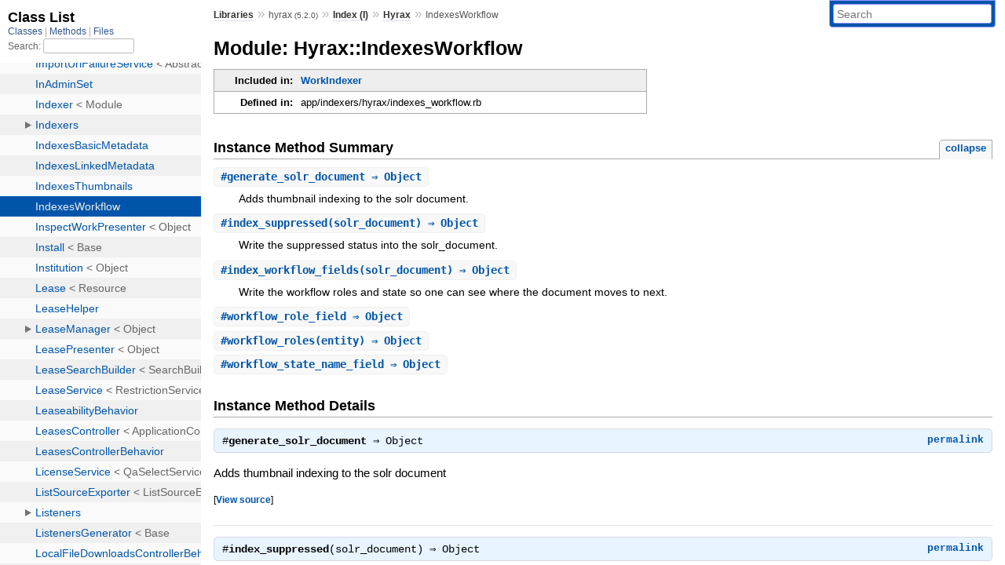

--- FILE ---
content_type: text/html; charset=utf-8
request_url: https://rubydoc.info/gems/hyrax/Hyrax/IndexesWorkflow
body_size: 3985
content:
<!DOCTYPE html>
<html>
  <head>
        <title>RubyDoc.info: 
      
  Module: Hyrax::IndexesWorkflow
  
    – Documentation for hyrax (5.2.0)
  
 – RubyDoc.info
</title>
<meta name="viewport" content="width=device-width, initial-scale=1.0">
<meta name="description" content="Documenting RubyGems, Stdlib, and GitHub Projects" />
  <meta name="robots" content="index, follow">
  <link rel="canonical" href="https://rubydoc.info/gems/hyrax/Hyrax/IndexesWorkflow">
  <meta property="og:title" content="RubyDoc.info: 
      
  Module: Hyrax::IndexesWorkflow
  
    – Documentation for hyrax (5.2.0)
  
 – RubyDoc.info
">
  <meta property="og:description" content="Documenting RubyGems, Stdlib, and GitHub Projects">
  <meta property="og:image" content="https://rubydoc.info/favicon.ico">
  <meta property="og:url" content="https://rubydoc.info/gems/hyrax/Hyrax/IndexesWorkflow">
  <meta property="og:type" content="website">

    
      <link rel="icon" href="/favicon.ico" type="image/png">
      <link rel="apple-touch-icon" href="/favicon.ico">
      <script type="importmap" data-turbo-track="reload">{
  "imports": {
    "application": "/assets/application-524bab28.js",
    "yard": "/assets/yard-781b1814.js",
    "@hotwired/turbo-rails": "/assets/turbo.min-1c2d4fbe.js",
    "@hotwired/stimulus": "/assets/stimulus.min-4b1e420e.js",
    "@hotwired/stimulus-loading": "/assets/stimulus-loading-1fc53fe7.js",
    "controllers/application": "/assets/controllers/application-3affb389.js",
    "controllers": "/assets/controllers/index-ee64e1f1.js",
    "controllers/modal_controller": "/assets/controllers/modal_controller-b70d9f9e.js",
    "controllers/path_rewriter_controller": "/assets/controllers/path_rewriter_controller-608cb111.js",
    "controllers/path_saver_controller": "/assets/controllers/path_saver_controller-8ac37b05.js",
    "controllers/rewrite_link_controller": "/assets/controllers/rewrite_link_controller-0d0815e7.js"
  }
}</script>
<link rel="modulepreload" href="/assets/application-524bab28.js">
<link rel="modulepreload" href="/assets/yard-781b1814.js">
<link rel="modulepreload" href="/assets/turbo.min-1c2d4fbe.js">
<link rel="modulepreload" href="/assets/stimulus.min-4b1e420e.js">
<link rel="modulepreload" href="/assets/stimulus-loading-1fc53fe7.js">
<link rel="modulepreload" href="/assets/controllers/application-3affb389.js">
<link rel="modulepreload" href="/assets/controllers/index-ee64e1f1.js">
<link rel="modulepreload" href="/assets/controllers/modal_controller-b70d9f9e.js">
<link rel="modulepreload" href="/assets/controllers/path_rewriter_controller-608cb111.js">
<link rel="modulepreload" href="/assets/controllers/path_saver_controller-8ac37b05.js">
<link rel="modulepreload" href="/assets/controllers/rewrite_link_controller-0d0815e7.js">
<script type="a0dd67a75382de125b6931e8-module">import "yard"</script>
      <link rel="stylesheet" href="/assets/css/style.css" type="text/css" media="screen" charset="utf-8" />
      <link rel="stylesheet" href="/assets/css/custom.css" type="text/css" media="screen" charset="utf-8" />
    <link rel="stylesheet" href="/assets/css/common.css" type="text/css" media="screen" charset="utf-8" />
      <!-- Google tag (gtag.js) -->
  <script async src="https://www.googletagmanager.com/gtag/js?id=G-DKFNF5C40V" type="a0dd67a75382de125b6931e8-text/javascript"></script>
  <script type="a0dd67a75382de125b6931e8-text/javascript">
    window.dataLayer = window.dataLayer || [];
    if (window.gtag) {
      setTimeout(() => {
        gtag('event', 'page_view', {
          page_title: document.title,
          page_location: window.location.href,
        });
      }, 1000);
    } else {
      function gtag(){dataLayer.push(arguments);}
      gtag('consent', 'update', {
      'ad_user_data': 'denied',
      'ad_personalization': 'denied',
      'ad_storage': 'denied',
      'analytics_storage': 'denied'
      });
      gtag('js', new Date());
      gtag('config', 'G-DKFNF5C40V');
    }
  </script>

  </head>
  <body>
    
<script type="a0dd67a75382de125b6931e8-text/javascript">
  window.yard_library_name = 'hyrax';
  window.yard_library_version = '5.2.0';
</script>

  <link rel="stylesheet" href="/static/gems/hyrax/css/style.css?1768592835" type="text/css" />

  <link rel="stylesheet" href="/static/gems/hyrax/css/common.css?1768592835" type="text/css" />

  <link rel="stylesheet" href="/static/gems/hyrax/css/custom.css?1768592835" type="text/css" />

<script type="a0dd67a75382de125b6931e8-text/javascript" charset="utf-8">
  pathId = "Hyrax::IndexesWorkflow"
  relpath = '/';
  docsPrefix = '/gems/hyrax';
  listPrefix = '/list/gems/hyrax';
  searchPrefix = '/search/gems/hyrax';
</script>


  <script type="a0dd67a75382de125b6931e8-text/javascript" charset="utf-8" src="/static/gems/hyrax/js/jquery.js?1768592835"></script>

  <script type="a0dd67a75382de125b6931e8-text/javascript" charset="utf-8" src="/static/gems/hyrax/js/app.js?1768592835"></script>

  <script type="a0dd67a75382de125b6931e8-text/javascript" charset="utf-8" src="/static/gems/hyrax/js/autocomplete.js?1768592835"></script>

  <script type="a0dd67a75382de125b6931e8-text/javascript" charset="utf-8" src="/static/gems/hyrax/js/rubydoc_custom.js?1746321791"></script>

<div class="nav_wrap">
  <iframe id="nav" src="/list/gems/hyrax/class?1"></iframe>
  <div id="resizer"></div>
</div>
<div id="main" tabindex="-1">
  <div id="header">
    <form class="search" method="get" action="/search/gems/hyrax">
  <input name="q" type="search" placeholder="Search" id="search_box" size="30" value="" />
</form>
<script type="a0dd67a75382de125b6931e8-text/javascript" charset="utf-8">
  $(function() {
    $('#search_box').autocomplete($('#search_box').parent().attr('action'), {
      width: 200,
      formatItem: function(item) {
        var values = item[0].split(",");
        return values[0] + (values[1] == '' ? "" : " <small>(" + values[1] + ")</small>");
      }
    }).result(function(event, item) {
      var values = item[0].split(",")
      $('#search_box').val(values[1]);
      location.href = values[3];
      return false;
    });
  });
</script>

<div id="menu">
  
    <a href="/gems" target="_top">Libraries</a> &raquo;
    <span class="title">hyrax <small>(5.2.0)</small></span>
  
  
    &raquo;
    <a href="/gems/hyrax/index">Index (I)</a> &raquo;
    <span class='title'><span class='object_link'><a href="/gems/hyrax/Hyrax" title="Hyrax (module)">Hyrax</a></span></span>
     &raquo; 
    <span class='title'>IndexesWorkflow</span>
  
</div>

    <div id="search">
  
    <a class="full_list_link" id="class_list_link"
        href="/list/gems/hyrax/class">

        <svg width="24" height="24">
          <rect x="0" y="4" width="24" height="4" rx="1" ry="1"></rect>
          <rect x="0" y="12" width="24" height="4" rx="1" ry="1"></rect>
          <rect x="0" y="20" width="24" height="4" rx="1" ry="1"></rect>
        </svg>
    </a>
  
</div>
    <div class="clear"></div>
  </div>
  <div id="content"><h1>Module: Hyrax::IndexesWorkflow
  
  
  
</h1>
<div class="box_info">
  

  
  
  
  
  

  
  <dl>
    <dt>Included in:</dt>
    <dd><span class='object_link'><a href="/gems/hyrax/Hyrax/WorkIndexer" title="Hyrax::WorkIndexer (class)">WorkIndexer</a></span></dd>
  </dl>
  

  
  <dl>
    <dt>Defined in:</dt>
    <dd>app/indexers/hyrax/indexes_workflow.rb</dd>
  </dl>
  
</div>








  
    <h2>
      Instance Method Summary
      <small><a href="#" class="summary_toggle">collapse</a></small>
    </h2>

    <ul class="summary">
      
        <li class="public ">
  <span class="summary_signature">
    
      <a href="/gems/hyrax/Hyrax/IndexesWorkflow#generate_solr_document-instance_method" title="#generate_solr_document (instance method)">#<strong>generate_solr_document</strong>  &#x21d2; Object </a>
    

    
  </span>
  
  
  
  
  
  
  

  
    <span class="summary_desc"><div class='inline'>
<p>Adds thumbnail indexing to the solr document.</p>
</div></span>
  
</li>

      
        <li class="public ">
  <span class="summary_signature">
    
      <a href="/gems/hyrax/Hyrax/IndexesWorkflow#index_suppressed-instance_method" title="#index_suppressed (instance method)">#<strong>index_suppressed</strong>(solr_document)  &#x21d2; Object </a>
    

    
  </span>
  
  
  
  
  
  
  

  
    <span class="summary_desc"><div class='inline'>
<p>Write the suppressed status into the solr_document.</p>
</div></span>
  
</li>

      
        <li class="public ">
  <span class="summary_signature">
    
      <a href="/gems/hyrax/Hyrax/IndexesWorkflow#index_workflow_fields-instance_method" title="#index_workflow_fields (instance method)">#<strong>index_workflow_fields</strong>(solr_document)  &#x21d2; Object </a>
    

    
  </span>
  
  
  
  
  
  
  

  
    <span class="summary_desc"><div class='inline'>
<p>Write the workflow roles and state so one can see where the document moves to next.</p>
</div></span>
  
</li>

      
        <li class="public ">
  <span class="summary_signature">
    
      <a href="/gems/hyrax/Hyrax/IndexesWorkflow#workflow_role_field-instance_method" title="#workflow_role_field (instance method)">#<strong>workflow_role_field</strong>  &#x21d2; Object </a>
    

    
  </span>
  
  
  
  
  
  
  

  
    <span class="summary_desc"><div class='inline'></div></span>
  
</li>

      
        <li class="public ">
  <span class="summary_signature">
    
      <a href="/gems/hyrax/Hyrax/IndexesWorkflow#workflow_roles-instance_method" title="#workflow_roles (instance method)">#<strong>workflow_roles</strong>(entity)  &#x21d2; Object </a>
    

    
  </span>
  
  
  
  
  
  
  

  
    <span class="summary_desc"><div class='inline'></div></span>
  
</li>

      
        <li class="public ">
  <span class="summary_signature">
    
      <a href="/gems/hyrax/Hyrax/IndexesWorkflow#workflow_state_name_field-instance_method" title="#workflow_state_name_field (instance method)">#<strong>workflow_state_name_field</strong>  &#x21d2; Object </a>
    

    
  </span>
  
  
  
  
  
  
  

  
    <span class="summary_desc"><div class='inline'></div></span>
  
</li>

      
    </ul>
  



  <div id="instance_method_details" class="method_details_list">
    <h2>Instance Method Details</h2>

    
      <div class="method_details first">
  <h3 class="signature first" id="generate_solr_document-instance_method">
  
    #<strong>generate_solr_document</strong>  &#x21d2; <tt>Object</tt> 
  

  

  
</h3><script type="a0dd67a75382de125b6931e8-text/javascript">
$(document.getElementById("generate_solr_document-instance_method")).prepend(
  '<a class="permalink" href="/gems/hyrax/Hyrax%2FIndexesWorkflow:generate_solr_document">permalink</a>');
</script>
<div class="docstring">
  <div class="discussion">
    
<p>Adds thumbnail indexing to the solr document</p>


  </div>
</div>
<div class="tags">
  

</div><table class="source_code">
  <tr>
    <td>
      <pre class="lines">


9
10
11
12
13
14</pre>
    </td>
    <td>
      <pre class="code"><span class="info file"># File 'app/indexers/hyrax/indexes_workflow.rb', line 9</span>

<span class='kw'>def</span> <span class='id identifier rubyid_generate_solr_document'>generate_solr_document</span>
  <span class='kw'>super</span><span class='period'>.</span><span class='id identifier rubyid_tap'>tap</span> <span class='kw'>do</span> <span class='op'>|</span><span class='id identifier rubyid_solr_doc'>solr_doc</span><span class='op'>|</span>
    <span class='id identifier rubyid_index_suppressed'>index_suppressed</span><span class='lparen'>(</span><span class='id identifier rubyid_solr_doc'>solr_doc</span><span class='rparen'>)</span>
    <span class='id identifier rubyid_index_workflow_fields'>index_workflow_fields</span><span class='lparen'>(</span><span class='id identifier rubyid_solr_doc'>solr_doc</span><span class='rparen'>)</span>
  <span class='kw'>end</span>
<span class='kw'>end</span></pre>
    </td>
  </tr>
</table>
</div>
    
      <div class="method_details ">
  <h3 class="signature " id="index_suppressed-instance_method">
  
    #<strong>index_suppressed</strong>(solr_document)  &#x21d2; <tt>Object</tt> 
  

  

  
</h3><script type="a0dd67a75382de125b6931e8-text/javascript">
$(document.getElementById("index_suppressed-instance_method")).prepend(
  '<a class="permalink" href="/gems/hyrax/Hyrax%2FIndexesWorkflow:index_suppressed">permalink</a>');
</script>
<div class="docstring">
  <div class="discussion">
    
<p>Write the suppressed status into the solr_document</p>


  </div>
</div>
<div class="tags">
  <p class="tag_title">Parameters:</p>
<ul class="param">
  
    <li>
      
        <span class='name'>solr_document</span>
      
      
        <span class='type'>(<tt>Hash</tt>)</span>
      
      
      
        &mdash;
        <div class='inline'>
<p>the solr document to add the field to</p>
</div>
      
    </li>
  
</ul>


</div><table class="source_code">
  <tr>
    <td>
      <pre class="lines">


18
19
20</pre>
    </td>
    <td>
      <pre class="code"><span class="info file"># File 'app/indexers/hyrax/indexes_workflow.rb', line 18</span>

<span class='kw'>def</span> <span class='id identifier rubyid_index_suppressed'>index_suppressed</span><span class='lparen'>(</span><span class='id identifier rubyid_solr_document'>solr_document</span><span class='rparen'>)</span>
  <span class='id identifier rubyid_solr_document'>solr_document</span><span class='lbracket'>[</span><span class='id identifier rubyid_suppressed_field'>suppressed_field</span><span class='rbracket'>]</span> <span class='op'>=</span> <span class='id identifier rubyid_object'>object</span><span class='period'>.</span><span class='id identifier rubyid_suppressed?'>suppressed?</span>
<span class='kw'>end</span></pre>
    </td>
  </tr>
</table>
</div>
    
      <div class="method_details ">
  <h3 class="signature " id="index_workflow_fields-instance_method">
  
    #<strong>index_workflow_fields</strong>(solr_document)  &#x21d2; <tt>Object</tt> 
  

  

  
</h3><script type="a0dd67a75382de125b6931e8-text/javascript">
$(document.getElementById("index_workflow_fields-instance_method")).prepend(
  '<a class="permalink" href="/gems/hyrax/Hyrax%2FIndexesWorkflow:index_workflow_fields">permalink</a>');
</script>
<div class="docstring">
  <div class="discussion">
    
<p>Write the workflow roles and state so one can see where the document moves to next</p>


  </div>
</div>
<div class="tags">
  <p class="tag_title">Parameters:</p>
<ul class="param">
  
    <li>
      
        <span class='name'>solr_document</span>
      
      
        <span class='type'>(<tt>Hash</tt>)</span>
      
      
      
        &mdash;
        <div class='inline'>
<p>the solr document to add the field to</p>
</div>
      
    </li>
  
</ul>


</div><table class="source_code">
  <tr>
    <td>
      <pre class="lines">


24
25
26
27
28
29
30</pre>
    </td>
    <td>
      <pre class="code"><span class="info file"># File 'app/indexers/hyrax/indexes_workflow.rb', line 24</span>

<span class='kw'>def</span> <span class='id identifier rubyid_index_workflow_fields'>index_workflow_fields</span><span class='lparen'>(</span><span class='id identifier rubyid_solr_document'>solr_document</span><span class='rparen'>)</span>
  <span class='id identifier rubyid_entity'>entity</span> <span class='op'>=</span> <span class='const'><span class='object_link'><a href="/gems/hyrax/Sipity" title="Sipity (module)">Sipity</a></span></span><span class='op'>::</span><span class='const'><span class='object_link'><a href="/gems/hyrax/Sipity/Entity" title="Sipity::Entity (class)">Entity</a></span></span><span class='lparen'>(</span><span class='id identifier rubyid_object'>object</span><span class='rparen'>)</span>
  <span class='id identifier rubyid_solr_document'>solr_document</span><span class='lbracket'>[</span><span class='id identifier rubyid_workflow_role_field'>workflow_role_field</span><span class='rbracket'>]</span> <span class='op'>=</span> <span class='id identifier rubyid_workflow_roles'>workflow_roles</span><span class='lparen'>(</span><span class='id identifier rubyid_entity'>entity</span><span class='rparen'>)</span><span class='period'>.</span><span class='id identifier rubyid_map'>map</span> <span class='lbrace'>{</span> <span class='op'>|</span><span class='id identifier rubyid_role'>role</span><span class='op'>|</span> <span class='tstring'><span class='tstring_beg'>&quot;</span><span class='embexpr_beg'>#{</span><span class='id identifier rubyid_entity'>entity</span><span class='period'>.</span><span class='id identifier rubyid_workflow'>workflow</span><span class='period'>.</span><span class='id identifier rubyid_permission_template'>permission_template</span><span class='period'>.</span><span class='id identifier rubyid_source_id'>source_id</span><span class='embexpr_end'>}</span><span class='tstring_content'>-</span><span class='embexpr_beg'>#{</span><span class='id identifier rubyid_entity'>entity</span><span class='period'>.</span><span class='id identifier rubyid_workflow'>workflow</span><span class='period'>.</span><span class='id identifier rubyid_name'>name</span><span class='embexpr_end'>}</span><span class='tstring_content'>-</span><span class='embexpr_beg'>#{</span><span class='id identifier rubyid_role'>role</span><span class='embexpr_end'>}</span><span class='tstring_end'>&quot;</span></span> <span class='rbrace'>}</span>
  <span class='id identifier rubyid_solr_document'>solr_document</span><span class='lbracket'>[</span><span class='id identifier rubyid_workflow_state_name_field'>workflow_state_name_field</span><span class='rbracket'>]</span> <span class='op'>=</span> <span class='id identifier rubyid_entity'>entity</span><span class='period'>.</span><span class='id identifier rubyid_workflow_state'>workflow_state</span><span class='period'>.</span><span class='id identifier rubyid_name'>name</span> <span class='kw'>if</span> <span class='id identifier rubyid_entity'>entity</span><span class='period'>.</span><span class='id identifier rubyid_workflow_state'>workflow_state</span>
<span class='kw'>rescue</span> <span class='const'><span class='object_link'><a href="/gems/hyrax/Sipity" title="Sipity (module)">Sipity</a></span></span><span class='op'>::</span><span class='const'><span class='object_link'><a href="/gems/hyrax/Sipity/ConversionError" title="Sipity::ConversionError (class)">ConversionError</a></span></span>
  <span class='kw'>nil</span>
<span class='kw'>end</span></pre>
    </td>
  </tr>
</table>
</div>
    
      <div class="method_details ">
  <h3 class="signature " id="workflow_role_field-instance_method">
  
    #<strong>workflow_role_field</strong>  &#x21d2; <tt>Object</tt> 
  

  

  
</h3><script type="a0dd67a75382de125b6931e8-text/javascript">
$(document.getElementById("workflow_role_field-instance_method")).prepend(
  '<a class="permalink" href="/gems/hyrax/Hyrax%2FIndexesWorkflow:workflow_role_field">permalink</a>');
</script>
<table class="source_code">
  <tr>
    <td>
      <pre class="lines">


36
37
38</pre>
    </td>
    <td>
      <pre class="code"><span class="info file"># File 'app/indexers/hyrax/indexes_workflow.rb', line 36</span>

<span class='kw'>def</span> <span class='id identifier rubyid_workflow_role_field'>workflow_role_field</span>
  <span class='tstring'><span class='tstring_beg'>&quot;</span><span class='tstring_content'>actionable_workflow_roles_ssim</span><span class='tstring_end'>&quot;</span></span>
<span class='kw'>end</span></pre>
    </td>
  </tr>
</table>
</div>
    
      <div class="method_details ">
  <h3 class="signature " id="workflow_roles-instance_method">
  
    #<strong>workflow_roles</strong>(entity)  &#x21d2; <tt>Object</tt> 
  

  

  
</h3><script type="a0dd67a75382de125b6931e8-text/javascript">
$(document.getElementById("workflow_roles-instance_method")).prepend(
  '<a class="permalink" href="/gems/hyrax/Hyrax%2FIndexesWorkflow:workflow_roles">permalink</a>');
</script>
<table class="source_code">
  <tr>
    <td>
      <pre class="lines">


40
41
42</pre>
    </td>
    <td>
      <pre class="code"><span class="info file"># File 'app/indexers/hyrax/indexes_workflow.rb', line 40</span>

<span class='kw'>def</span> <span class='id identifier rubyid_workflow_roles'>workflow_roles</span><span class='lparen'>(</span><span class='id identifier rubyid_entity'>entity</span><span class='rparen'>)</span>
  <span class='const'><span class='object_link'><a href="/gems/hyrax/Hyrax" title="Hyrax (module)">Hyrax</a></span></span><span class='op'>::</span><span class='const'><span class='object_link'><a href="/gems/hyrax/Hyrax/Workflow" title="Hyrax::Workflow (module)">Workflow</a></span></span><span class='op'>::</span><span class='const'><span class='object_link'><a href="/gems/hyrax/Hyrax/Workflow/PermissionQuery" title="Hyrax::Workflow::PermissionQuery (module)">PermissionQuery</a></span></span><span class='period'>.</span><span class='id identifier rubyid_scope_roles_associated_with_the_given_entity'><span class='object_link'><a href="/gems/hyrax/Hyrax/Workflow/PermissionQuery#scope_roles_associated_with_the_given_entity-class_method" title="Hyrax::Workflow::PermissionQuery.scope_roles_associated_with_the_given_entity (method)">scope_roles_associated_with_the_given_entity</a></span></span><span class='lparen'>(</span><span class='label'>entity:</span> <span class='id identifier rubyid_entity'>entity</span><span class='rparen'>)</span>
<span class='kw'>end</span></pre>
    </td>
  </tr>
</table>
</div>
    
      <div class="method_details ">
  <h3 class="signature " id="workflow_state_name_field-instance_method">
  
    #<strong>workflow_state_name_field</strong>  &#x21d2; <tt>Object</tt> 
  

  

  
</h3><script type="a0dd67a75382de125b6931e8-text/javascript">
$(document.getElementById("workflow_state_name_field-instance_method")).prepend(
  '<a class="permalink" href="/gems/hyrax/Hyrax%2FIndexesWorkflow:workflow_state_name_field">permalink</a>');
</script>
<table class="source_code">
  <tr>
    <td>
      <pre class="lines">


32
33
34</pre>
    </td>
    <td>
      <pre class="code"><span class="info file"># File 'app/indexers/hyrax/indexes_workflow.rb', line 32</span>

<span class='kw'>def</span> <span class='id identifier rubyid_workflow_state_name_field'>workflow_state_name_field</span>
  <span class='tstring'><span class='tstring_beg'>&quot;</span><span class='tstring_content'>workflow_state_name_ssim</span><span class='tstring_end'>&quot;</span></span>
<span class='kw'>end</span></pre>
    </td>
  </tr>
</table>
</div>
    
  </div>

</div>
  <div id="footer">
  Generated on Tue Feb  3 10:33:23 2026 by
  <a href="https://yardoc.org" title="Yay! A Ruby Documentation Tool" target="_parent">yard</a>
  0.9.38 (ruby-3.4.3).
</div>

</div>


  <script src="/cdn-cgi/scripts/7d0fa10a/cloudflare-static/rocket-loader.min.js" data-cf-settings="a0dd67a75382de125b6931e8-|49" defer></script><script defer src="https://static.cloudflareinsights.com/beacon.min.js/vcd15cbe7772f49c399c6a5babf22c1241717689176015" integrity="sha512-ZpsOmlRQV6y907TI0dKBHq9Md29nnaEIPlkf84rnaERnq6zvWvPUqr2ft8M1aS28oN72PdrCzSjY4U6VaAw1EQ==" data-cf-beacon='{"version":"2024.11.0","token":"9f9e821d93554a138f3a1020b738c77e","r":1,"server_timing":{"name":{"cfCacheStatus":true,"cfEdge":true,"cfExtPri":true,"cfL4":true,"cfOrigin":true,"cfSpeedBrain":true},"location_startswith":null}}' crossorigin="anonymous"></script>
</body>
</html>


--- FILE ---
content_type: text/html; charset=utf-8
request_url: https://rubydoc.info/list/gems/hyrax/class?1
body_size: 28744
content:
<!DOCTYPE html>
<html>
  <head>
        <title>RubyDoc.info: 
      Class List – RubyDoc.info
</title>
<meta name="viewport" content="width=device-width, initial-scale=1.0">
<meta name="description" content="Documenting RubyGems, Stdlib, and GitHub Projects" />
  <meta name="robots" content="index, follow">
  <link rel="canonical" href="https://rubydoc.info/list/gems/hyrax/class?1">
  <meta property="og:title" content="RubyDoc.info: 
      Class List – RubyDoc.info
">
  <meta property="og:description" content="Documenting RubyGems, Stdlib, and GitHub Projects">
  <meta property="og:image" content="https://rubydoc.info/favicon.ico?1">
  <meta property="og:url" content="https://rubydoc.info/list/gems/hyrax/class?1">
  <meta property="og:type" content="website">

    
      <link rel="stylesheet" href="/assets/css/full_list.css" type="text/css" media="screen" charset="utf-8" />
    <link rel="stylesheet" href="/assets/css/common.css" type="text/css" media="screen" charset="utf-8" />
      <!-- Google tag (gtag.js) -->
  <script async src="https://www.googletagmanager.com/gtag/js?id=G-DKFNF5C40V" type="7062b06adc8789596cc387fa-text/javascript"></script>
  <script type="7062b06adc8789596cc387fa-text/javascript">
    window.dataLayer = window.dataLayer || [];
    if (window.gtag) {
      setTimeout(() => {
        gtag('event', 'page_view', {
          page_title: document.title,
          page_location: window.location.href,
        });
      }, 1000);
    } else {
      function gtag(){dataLayer.push(arguments);}
      gtag('consent', 'update', {
      'ad_user_data': 'denied',
      'ad_personalization': 'denied',
      'ad_storage': 'denied',
      'analytics_storage': 'denied'
      });
      gtag('js', new Date());
      gtag('config', 'G-DKFNF5C40V');
    }
  </script>

  </head>
  <body>
    

  <link rel="stylesheet" href="/static/gems/hyrax/css/full_list.css?1768592835" type="text/css" media="screen" />

  <link rel="stylesheet" href="/static/gems/hyrax/css/common.css?1768592835" type="text/css" media="screen" />


  <script type="7062b06adc8789596cc387fa-text/javascript" charset="utf-8" src="/static/gems/hyrax/js/jquery.js?1768592835"></script>

  <script type="7062b06adc8789596cc387fa-text/javascript" charset="utf-8" src="/static/gems/hyrax/js/full_list.js?1768592835"></script>

<base id="base_target" target="_parent" />
<div id="content">
  <div class="fixed_header">
    <h1 id="full_list_header">Class List</h1>
    <div id="full_list_nav">
      
        <span><a target="_self" href="/list/gems/hyrax/class">
            Classes
          </a></span>
      
        <span><a target="_self" href="/list/gems/hyrax/method">
            Methods
          </a></span>
      
        <span><a target="_self" href="/list/gems/hyrax/file">
            Files
          </a></span>
      
    </div>
    <div id="search">
      <label for="search-class">Search:</label>
      <input id="search-class" type="text" />
    </div>
  </div>
  <ul id="full_list" class="class">
    <li id="object_" class="odd"><div class="item" style="padding-left:30px"><span class='object_link'><a href="/gems/hyrax/toplevel" title="Top Level Namespace (root)">Top Level Namespace</a></span></div></li>
<li id='object_ActionDispatch' class='even'><div class='item' style='padding-left:30px'><a tabindex='0' class='toggle' role='button' aria-label='ActionDispatch child nodes' aria-expanded='false' aria-controls='object_ActionDispatch'></a> <span class='object_link'><a href="/gems/hyrax/ActionDispatch" title="ActionDispatch (module)">ActionDispatch</a></span><small class='search_info'>Top Level Namespace</small></div><div aria-labelledby='object_ActionDispatch'><ul><li id='object_ActionDispatch::Http' class='collapsed odd'><div class='item' style='padding-left:45px'><a tabindex='0' class='toggle' role='button' aria-label='Http child nodes' aria-expanded='false' aria-controls='object_ActionDispatch::Http'></a> <span class='object_link'><a href="/gems/hyrax/ActionDispatch/Http" title="ActionDispatch::Http (module)">Http</a></span><small class='search_info'>ActionDispatch</small></div><div aria-labelledby='object_ActionDispatch::Http'><ul><li id='object_ActionDispatch::Http::UploadedFile' class='collapsed'><div class='item' style='padding-left:60px'><span class='object_link'><a href="/gems/hyrax/ActionDispatch/Http/UploadedFile" title="ActionDispatch::Http::UploadedFile (class)">UploadedFile</a></span> &lt; Object<small class='search_info'>ActionDispatch::Http</small></div></li></ul></div></li><li id='object_ActionDispatch::Routing' class='collapsed even'><div class='item' style='padding-left:45px'><a tabindex='0' class='toggle' role='button' aria-label='Routing child nodes' aria-expanded='false' aria-controls='object_ActionDispatch::Routing'></a> <span class='object_link'><a href="/gems/hyrax/ActionDispatch/Routing" title="ActionDispatch::Routing (module)">Routing</a></span><small class='search_info'>ActionDispatch</small></div><div aria-labelledby='object_ActionDispatch::Routing'><ul><li id='object_ActionDispatch::Routing::Mapper' class='collapsed'><div class='item' style='padding-left:60px'><span class='object_link'><a href="/gems/hyrax/ActionDispatch/Routing/Mapper" title="ActionDispatch::Routing::Mapper (class)">Mapper</a></span> &lt; Object<small class='search_info'>ActionDispatch::Routing</small></div></li></ul></div></li></ul></div></li><li id='object_ActiveFedora' class='odd'><div class='item' style='padding-left:30px'><a tabindex='0' class='toggle' role='button' aria-label='ActiveFedora child nodes' aria-expanded='false' aria-controls='object_ActiveFedora'></a> <span class='object_link'><a href="/gems/hyrax/ActiveFedora" title="ActiveFedora (module)">ActiveFedora</a></span><small class='search_info'>Top Level Namespace</small></div><div aria-labelledby='object_ActiveFedora'><ul><li id='object_ActiveFedora::Associations' class='collapsed even'><div class='item' style='padding-left:45px'><a tabindex='0' class='toggle' role='button' aria-label='Associations child nodes' aria-expanded='false' aria-controls='object_ActiveFedora::Associations'></a> <span class='object_link'><a href="/gems/hyrax/ActiveFedora/Associations" title="ActiveFedora::Associations (module)">Associations</a></span><small class='search_info'>ActiveFedora</small></div><div aria-labelledby='object_ActiveFedora::Associations'><ul><li id='object_ActiveFedora::Associations::ContainerProxy' class='collapsed'><div class='item' style='padding-left:60px'><span class='object_link'><a href="/gems/hyrax/ActiveFedora/Associations/ContainerProxy" title="ActiveFedora::Associations::ContainerProxy (class)">ContainerProxy</a></span> &lt; Object<small class='search_info'>ActiveFedora::Associations</small></div></li><li id='object_ActiveFedora::Associations::ContainsAssociation' class='collapsed'><div class='item' style='padding-left:60px'><span class='object_link'><a href="/gems/hyrax/ActiveFedora/Associations/ContainsAssociation" title="ActiveFedora::Associations::ContainsAssociation (class)">ContainsAssociation</a></span> &lt; Object<small class='search_info'>ActiveFedora::Associations</small></div></li></ul></div></li><li id='object_ActiveFedora::Base' class='collapsed odd'><div class='item' style='padding-left:45px'><span class='object_link'><a href="/gems/hyrax/ActiveFedora/Base" title="ActiveFedora::Base (class)">Base</a></span> &lt; Object<small class='search_info'>ActiveFedora</small></div></li><li id='object_ActiveFedora::File' class='collapsed even'><div class='item' style='padding-left:45px'><span class='object_link'><a href="/gems/hyrax/ActiveFedora/File" title="ActiveFedora::File (class)">File</a></span> &lt; Object<small class='search_info'>ActiveFedora</small></div></li><li id='object_ActiveFedora::WithMetadata' class='collapsed odd'><div class='item' style='padding-left:45px'><a tabindex='0' class='toggle' role='button' aria-label='WithMetadata child nodes' aria-expanded='false' aria-controls='object_ActiveFedora::WithMetadata'></a> <span class='object_link'><a href="/gems/hyrax/ActiveFedora/WithMetadata" title="ActiveFedora::WithMetadata (module)">WithMetadata</a></span><small class='search_info'>ActiveFedora</small></div><div aria-labelledby='object_ActiveFedora::WithMetadata'><ul><li id='object_ActiveFedora::WithMetadata::MetadataNode' class='collapsed'><div class='item' style='padding-left:60px'><span class='object_link'><a href="/gems/hyrax/ActiveFedora/WithMetadata/MetadataNode" title="ActiveFedora::WithMetadata::MetadataNode (class)">MetadataNode</a></span> &lt; Object<small class='search_info'>ActiveFedora::WithMetadata</small></div></li></ul></div></li></ul></div></li><li id='object_ActiveTriples' class='even'><div class='item' style='padding-left:30px'><a tabindex='0' class='toggle' role='button' aria-label='ActiveTriples child nodes' aria-expanded='false' aria-controls='object_ActiveTriples'></a> <span class='object_link'><a href="/gems/hyrax/ActiveTriples" title="ActiveTriples (module)">ActiveTriples</a></span><small class='search_info'>Top Level Namespace</small></div><div aria-labelledby='object_ActiveTriples'><ul><li id='object_ActiveTriples::NodeConfig' class='collapsed odd'><div class='item' style='padding-left:45px'><span class='object_link'><a href="/gems/hyrax/ActiveTriples/NodeConfig" title="ActiveTriples::NodeConfig (class)">NodeConfig</a></span> &lt; Object<small class='search_info'>ActiveTriples</small></div></li></ul></div></li><li id='object_AdminSet' class='even'><div class='item' style='padding-left:30px'><span class='object_link'><a href="/gems/hyrax/AdminSet" title="AdminSet (class)">AdminSet</a></span> &lt; Base<small class='search_info'>Top Level Namespace</small></div></li><li id='object_AttachFilesToWorkJob' class='odd'><div class='item' style='padding-left:30px'><span class='object_link'><a href="/gems/hyrax/AttachFilesToWorkJob" title="AttachFilesToWorkJob (class)">AttachFilesToWorkJob</a></span> &lt; ApplicationJob<small class='search_info'>Top Level Namespace</small></div></li><li id='object_AttachFilesToWorkWithOrderedMembersJob' class='even'><div class='item' style='padding-left:30px'><span class='object_link'><a href="/gems/hyrax/AttachFilesToWorkWithOrderedMembersJob" title="AttachFilesToWorkWithOrderedMembersJob (class)">AttachFilesToWorkWithOrderedMembersJob</a></span> &lt; AttachFilesToWorkJob<small class='search_info'>Top Level Namespace</small></div></li><li id='object_BatchCreateJob' class='odd'><div class='item' style='padding-left:30px'><span class='object_link'><a href="/gems/hyrax/BatchCreateJob" title="BatchCreateJob (class)">BatchCreateJob</a></span> &lt; ApplicationJob<small class='search_info'>Top Level Namespace</small></div></li><li id='object_BatchUploadItem' class='even'><div class='item' style='padding-left:30px'><span class='object_link'><a href="/gems/hyrax/BatchUploadItem" title="BatchUploadItem (class)">BatchUploadItem</a></span> &lt; Base<small class='search_info'>Top Level Namespace</small></div></li><li id='object_CatalogController' class='odd'><div class='item' style='padding-left:30px'><span class='object_link'><a href="/gems/hyrax/CatalogController" title="CatalogController (class)">CatalogController</a></span> &lt; ApplicationController<small class='search_info'>Top Level Namespace</small></div></li><li id='object_ChangeDepositorEventJob' class='even'><div class='item' style='padding-left:30px'><span class='object_link'><a href="/gems/hyrax/ChangeDepositorEventJob" title="ChangeDepositorEventJob (class)">ChangeDepositorEventJob</a></span> &lt; ContentEventJob<small class='search_info'>Top Level Namespace</small></div></li><li id='object_CharacterizeJob' class='odd'><div class='item' style='padding-left:30px'><span class='object_link'><a href="/gems/hyrax/CharacterizeJob" title="CharacterizeJob (class)">CharacterizeJob</a></span> &lt; ApplicationJob<small class='search_info'>Top Level Namespace</small></div></li><li id='object_ChecksumAuditLog' class='even'><div class='item' style='padding-left:30px'><span class='object_link'><a href="/gems/hyrax/ChecksumAuditLog" title="ChecksumAuditLog (class)">ChecksumAuditLog</a></span> &lt; Base<small class='search_info'>Top Level Namespace</small></div></li><li id='object_ClamAV' class='odd'><div class='item' style='padding-left:30px'><span class='object_link'><a href="/gems/hyrax/ClamAV" title="ClamAV (class)">ClamAV</a></span> &lt; Object<small class='search_info'>Top Level Namespace</small></div></li><li id='object_Collection' class='even'><div class='item' style='padding-left:30px'><span class='object_link'><a href="/gems/hyrax/Collection" title="Collection (class)">Collection</a></span> &lt; Base<small class='search_info'>Top Level Namespace</small></div></li><li id='object_CollectionBrandingInfo' class='odd'><div class='item' style='padding-left:30px'><span class='object_link'><a href="/gems/hyrax/CollectionBrandingInfo" title="CollectionBrandingInfo (class)">CollectionBrandingInfo</a></span> &lt; ApplicationRecord<small class='search_info'>Top Level Namespace</small></div></li><li id='object_ContentBlock' class='even'><div class='item' style='padding-left:30px'><span class='object_link'><a href="/gems/hyrax/ContentBlock" title="ContentBlock (class)">ContentBlock</a></span> &lt; Base<small class='search_info'>Top Level Namespace</small></div></li><li id='object_ContentDeleteEventJob' class='odd'><div class='item' style='padding-left:30px'><span class='object_link'><a href="/gems/hyrax/ContentDeleteEventJob" title="ContentDeleteEventJob (class)">ContentDeleteEventJob</a></span> &lt; EventJob<small class='search_info'>Top Level Namespace</small></div></li><li id='object_ContentDepositEventJob' class='even'><div class='item' style='padding-left:30px'><span class='object_link'><a href="/gems/hyrax/ContentDepositEventJob" title="ContentDepositEventJob (class)">ContentDepositEventJob</a></span> &lt; ContentEventJob<small class='search_info'>Top Level Namespace</small></div></li><li id='object_ContentEventJob' class='odd'><div class='item' style='padding-left:30px'><span class='object_link'><a href="/gems/hyrax/ContentEventJob" title="ContentEventJob (class)">ContentEventJob</a></span> &lt; EventJob<small class='search_info'>Top Level Namespace</small></div></li><li id='object_ContentNewVersionEventJob' class='even'><div class='item' style='padding-left:30px'><span class='object_link'><a href="/gems/hyrax/ContentNewVersionEventJob" title="ContentNewVersionEventJob (class)">ContentNewVersionEventJob</a></span> &lt; ContentEventJob<small class='search_info'>Top Level Namespace</small></div></li><li id='object_ContentRestoredVersionEventJob' class='odd'><div class='item' style='padding-left:30px'><span class='object_link'><a href="/gems/hyrax/ContentRestoredVersionEventJob" title="ContentRestoredVersionEventJob (class)">ContentRestoredVersionEventJob</a></span> &lt; ContentEventJob<small class='search_info'>Top Level Namespace</small></div></li><li id='object_ContentUpdateEventJob' class='even'><div class='item' style='padding-left:30px'><span class='object_link'><a href="/gems/hyrax/ContentUpdateEventJob" title="ContentUpdateEventJob (class)">ContentUpdateEventJob</a></span> &lt; ContentEventJob<small class='search_info'>Top Level Namespace</small></div></li><li id='object_ControlledVocabularyInput' class='odd'><div class='item' style='padding-left:30px'><span class='object_link'><a href="/gems/hyrax/ControlledVocabularyInput" title="ControlledVocabularyInput (class)">ControlledVocabularyInput</a></span> &lt; MultiValueInput<small class='search_info'>Top Level Namespace</small></div></li><li id='object_CreateDerivativesJob' class='even'><div class='item' style='padding-left:30px'><span class='object_link'><a href="/gems/hyrax/CreateDerivativesJob" title="CreateDerivativesJob (class)">CreateDerivativesJob</a></span> &lt; ApplicationJob<small class='search_info'>Top Level Namespace</small></div></li><li id='object_CreateWorkJob' class='odd'><div class='item' style='padding-left:30px'><span class='object_link'><a href="/gems/hyrax/CreateWorkJob" title="CreateWorkJob (class)">CreateWorkJob</a></span> &lt; ApplicationJob<small class='search_info'>Top Level Namespace</small></div></li><li id='object_EmbargoExpiryJob' class='even'><div class='item' style='padding-left:30px'><span class='object_link'><a href="/gems/hyrax/EmbargoExpiryJob" title="EmbargoExpiryJob (class)">EmbargoExpiryJob</a></span> &lt; ApplicationJob<small class='search_info'>Top Level Namespace</small></div></li><li id='object_EngineRoutes' class='odd'><div class='item' style='padding-left:30px'><span class='object_link'><a href="/gems/hyrax/EngineRoutes" title="EngineRoutes (module)">EngineRoutes</a></span><small class='search_info'>Top Level Namespace</small></div></li><li id='object_EventJob' class='even'><div class='item' style='padding-left:30px'><span class='object_link'><a href="/gems/hyrax/EventJob" title="EventJob (class)">EventJob</a></span> &lt; ApplicationJob<small class='search_info'>Top Level Namespace</small></div></li><li id='object_FeaturedWork' class='odd'><div class='item' style='padding-left:30px'><span class='object_link'><a href="/gems/hyrax/FeaturedWork" title="FeaturedWork (class)">FeaturedWork</a></span> &lt; Base<small class='search_info'>Top Level Namespace</small></div></li><li id='object_FeaturedWorkList' class='even'><div class='item' style='padding-left:30px'><span class='object_link'><a href="/gems/hyrax/FeaturedWorkList" title="FeaturedWorkList (class)">FeaturedWorkList</a></span> &lt; Object<small class='search_info'>Top Level Namespace</small></div></li><li id='object_FileDownloadStat' class='odd'><div class='item' style='padding-left:30px'><span class='object_link'><a href="/gems/hyrax/FileDownloadStat" title="FileDownloadStat (class)">FileDownloadStat</a></span> &lt; Statistic<small class='search_info'>Top Level Namespace</small></div></li><li id='object_FileSet' class='even'><div class='item' style='padding-left:30px'><span class='object_link'><a href="/gems/hyrax/FileSet" title="FileSet (class)">FileSet</a></span> &lt; FileSet<small class='search_info'>Top Level Namespace</small></div></li><li id='object_FileSetAttachedEventJob' class='odd'><div class='item' style='padding-left:30px'><span class='object_link'><a href="/gems/hyrax/FileSetAttachedEventJob" title="FileSetAttachedEventJob (class)">FileSetAttachedEventJob</a></span> &lt; ContentEventJob<small class='search_info'>Top Level Namespace</small></div></li><li id='object_FileViewStat' class='even'><div class='item' style='padding-left:30px'><span class='object_link'><a href="/gems/hyrax/FileViewStat" title="FileViewStat (class)">FileViewStat</a></span> &lt; Statistic<small class='search_info'>Top Level Namespace</small></div></li><li id='object_FixityCheckJob' class='odd'><div class='item' style='padding-left:30px'><span class='object_link'><a href="/gems/hyrax/FixityCheckJob" title="FixityCheckJob (class)">FixityCheckJob</a></span> &lt; ApplicationJob<small class='search_info'>Top Level Namespace</small></div></li><li id='object_Freyja' class='even'><div class='item' style='padding-left:30px'><a tabindex='0' class='toggle' role='button' aria-label='Freyja child nodes' aria-expanded='false' aria-controls='object_Freyja'></a> <span class='object_link'><a href="/gems/hyrax/Freyja" title="Freyja (module)">Freyja</a></span><small class='search_info'>Top Level Namespace</small></div><div aria-labelledby='object_Freyja'><ul><li id='object_Freyja::CustomQueryContainer' class='collapsed odd'><div class='item' style='padding-left:45px'><span class='object_link'><a href="/gems/hyrax/Freyja/CustomQueryContainer" title="Freyja::CustomQueryContainer (class)">CustomQueryContainer</a></span> &lt; CustomQueryContainer<small class='search_info'>Freyja</small></div></li><li id='object_Freyja::MetadataAdapter' class='collapsed even'><div class='item' style='padding-left:45px'><span class='object_link'><a href="/gems/hyrax/Freyja/MetadataAdapter" title="Freyja::MetadataAdapter (class)">MetadataAdapter</a></span> &lt; Object<small class='search_info'>Freyja</small></div></li><li id='object_Freyja::Persister' class='collapsed odd'><div class='item' style='padding-left:45px'><span class='object_link'><a href="/gems/hyrax/Freyja/Persister" title="Freyja::Persister (class)">Persister</a></span> &lt; Persister<small class='search_info'>Freyja</small></div></li><li id='object_Freyja::QueryService' class='collapsed even'><div class='item' style='padding-left:45px'><span class='object_link'><a href="/gems/hyrax/Freyja/QueryService" title="Freyja::QueryService (class)">QueryService</a></span> &lt; Object<small class='search_info'>Freyja</small></div></li><li id='object_Freyja::ResourceFactory' class='collapsed odd'><div class='item' style='padding-left:45px'><span class='object_link'><a href="/gems/hyrax/Freyja/ResourceFactory" title="Freyja::ResourceFactory (class)">ResourceFactory</a></span> &lt; ResourceFactory<small class='search_info'>Freyja</small></div></li></ul></div></li><li id='object_Frigg' class='even'><div class='item' style='padding-left:30px'><a tabindex='0' class='toggle' role='button' aria-label='Frigg child nodes' aria-expanded='false' aria-controls='object_Frigg'></a> <span class='object_link'><a href="/gems/hyrax/Frigg" title="Frigg (module)">Frigg</a></span><small class='search_info'>Top Level Namespace</small></div><div aria-labelledby='object_Frigg'><ul><li id='object_Frigg::CustomQueryContainer' class='collapsed odd'><div class='item' style='padding-left:45px'><span class='object_link'><a href="/gems/hyrax/Frigg/CustomQueryContainer" title="Frigg::CustomQueryContainer (class)">CustomQueryContainer</a></span> &lt; CustomQueryContainer<small class='search_info'>Frigg</small></div></li><li id='object_Frigg::MetadataAdapter' class='collapsed even'><div class='item' style='padding-left:45px'><span class='object_link'><a href="/gems/hyrax/Frigg/MetadataAdapter" title="Frigg::MetadataAdapter (class)">MetadataAdapter</a></span> &lt; Object<small class='search_info'>Frigg</small></div></li><li id='object_Frigg::Persister' class='collapsed odd'><div class='item' style='padding-left:45px'><span class='object_link'><a href="/gems/hyrax/Frigg/Persister" title="Frigg::Persister (class)">Persister</a></span> &lt; Persister<small class='search_info'>Frigg</small></div></li><li id='object_Frigg::QueryService' class='collapsed even'><div class='item' style='padding-left:45px'><span class='object_link'><a href="/gems/hyrax/Frigg/QueryService" title="Frigg::QueryService (class)">QueryService</a></span> &lt; Object<small class='search_info'>Frigg</small></div></li></ul></div></li><li id='object_Goddess' class='odd'><div class='item' style='padding-left:30px'><a tabindex='0' class='toggle' role='button' aria-label='Goddess child nodes' aria-expanded='false' aria-controls='object_Goddess'></a> <span class='object_link'><a href="/gems/hyrax/Goddess" title="Goddess (module)">Goddess</a></span><small class='search_info'>Top Level Namespace</small></div><div aria-labelledby='object_Goddess'><ul><li id='object_Goddess::CustomQueryContainer' class='collapsed even'><div class='item' style='padding-left:45px'><span class='object_link'><a href="/gems/hyrax/Goddess/CustomQueryContainer" title="Goddess::CustomQueryContainer (class)">CustomQueryContainer</a></span> &lt; CustomQueryContainer<small class='search_info'>Goddess</small></div></li><li id='object_Goddess::Metadata' class='collapsed odd'><div class='item' style='padding-left:45px'><span class='object_link'><a href="/gems/hyrax/Goddess/Metadata" title="Goddess::Metadata (module)">Metadata</a></span><small class='search_info'>Goddess</small></div></li><li id='object_Goddess::Query' class='collapsed even'><div class='item' style='padding-left:45px'><a tabindex='0' class='toggle' role='button' aria-label='Query child nodes' aria-expanded='false' aria-controls='object_Goddess::Query'></a> <span class='object_link'><a href="/gems/hyrax/Goddess/Query" title="Goddess::Query (module)">Query</a></span><small class='search_info'>Goddess</small></div><div aria-labelledby='object_Goddess::Query'><ul><li id='object_Goddess::Query::MethodMissingMachinations' class='collapsed'><div class='item' style='padding-left:60px'><span class='object_link'><a href="/gems/hyrax/Goddess/Query/MethodMissingMachinations" title="Goddess::Query::MethodMissingMachinations (module)">MethodMissingMachinations</a></span><small class='search_info'>Goddess::Query</small></div></li></ul></div></li></ul></div></li><li id='object_Hyrax' class='odd'><div class='item' style='padding-left:30px'><a tabindex='0' class='toggle' role='button' aria-label='Hyrax child nodes' aria-expanded='false' aria-controls='object_Hyrax'></a> <span class='object_link'><a href="/gems/hyrax/Hyrax" title="Hyrax (module)">Hyrax</a></span><small class='search_info'>Top Level Namespace</small></div><div aria-labelledby='object_Hyrax'><ul><li id='object_Hyrax::API' class='collapsed even'><div class='item' style='padding-left:45px'><a tabindex='0' class='toggle' role='button' aria-label='API child nodes' aria-expanded='false' aria-controls='object_Hyrax::API'></a> <span class='object_link'><a href="/gems/hyrax/Hyrax/API" title="Hyrax::API (module)">API</a></span><small class='search_info'>Hyrax</small></div><div aria-labelledby='object_Hyrax::API'><ul><li id='object_Hyrax::API::ItemsController' class='collapsed'><div class='item' style='padding-left:60px'><span class='object_link'><a href="/gems/hyrax/Hyrax/API/ItemsController" title="Hyrax::API::ItemsController (class)">ItemsController</a></span> &lt; ApplicationController<small class='search_info'>Hyrax::API</small></div></li><li id='object_Hyrax::API::ZoteroController' class='collapsed'><div class='item' style='padding-left:60px'><span class='object_link'><a href="/gems/hyrax/Hyrax/API/ZoteroController" title="Hyrax::API::ZoteroController (class)">ZoteroController</a></span> &lt; ApplicationController<small class='search_info'>Hyrax::API</small></div></li></ul></div></li><li id='object_Hyrax::Ability' class='collapsed odd'><div class='item' style='padding-left:45px'><a tabindex='0' class='toggle' role='button' aria-label='Ability child nodes' aria-expanded='false' aria-controls='object_Hyrax::Ability'></a> <span class='object_link'><a href="/gems/hyrax/Hyrax/Ability" title="Hyrax::Ability (module)">Ability</a></span><small class='search_info'>Hyrax</small></div><div aria-labelledby='object_Hyrax::Ability'><ul><li id='object_Hyrax::Ability::AdminSetAbility' class='collapsed'><div class='item' style='padding-left:60px'><span class='object_link'><a href="/gems/hyrax/Hyrax/Ability/AdminSetAbility" title="Hyrax::Ability::AdminSetAbility (module)">AdminSetAbility</a></span><small class='search_info'>Hyrax::Ability</small></div></li><li id='object_Hyrax::Ability::CollectionAbility' class='collapsed'><div class='item' style='padding-left:60px'><span class='object_link'><a href="/gems/hyrax/Hyrax/Ability/CollectionAbility" title="Hyrax::Ability::CollectionAbility (module)">CollectionAbility</a></span><small class='search_info'>Hyrax::Ability</small></div></li><li id='object_Hyrax::Ability::CollectionTypeAbility' class='collapsed'><div class='item' style='padding-left:60px'><span class='object_link'><a href="/gems/hyrax/Hyrax/Ability/CollectionTypeAbility" title="Hyrax::Ability::CollectionTypeAbility (module)">CollectionTypeAbility</a></span><small class='search_info'>Hyrax::Ability</small></div></li><li id='object_Hyrax::Ability::PermissionTemplateAbility' class='collapsed'><div class='item' style='padding-left:60px'><span class='object_link'><a href="/gems/hyrax/Hyrax/Ability/PermissionTemplateAbility" title="Hyrax::Ability::PermissionTemplateAbility (module)">PermissionTemplateAbility</a></span><small class='search_info'>Hyrax::Ability</small></div></li><li id='object_Hyrax::Ability::ResourceAbility' class='collapsed'><div class='item' style='padding-left:60px'><span class='object_link'><a href="/gems/hyrax/Hyrax/Ability/ResourceAbility" title="Hyrax::Ability::ResourceAbility (module)">ResourceAbility</a></span><small class='search_info'>Hyrax::Ability</small></div></li><li id='object_Hyrax::Ability::SolrDocumentAbility' class='collapsed'><div class='item' style='padding-left:60px'><span class='object_link'><a href="/gems/hyrax/Hyrax/Ability/SolrDocumentAbility" title="Hyrax::Ability::SolrDocumentAbility (module)">SolrDocumentAbility</a></span><small class='search_info'>Hyrax::Ability</small></div></li></ul></div></li><li id='object_Hyrax::AbilityHelper' class='collapsed even'><div class='item' style='padding-left:45px'><span class='object_link'><a href="/gems/hyrax/Hyrax/AbilityHelper" title="Hyrax::AbilityHelper (module)">AbilityHelper</a></span><small class='search_info'>Hyrax</small></div></li><li id='object_Hyrax::AbstractMessageService' class='collapsed odd'><div class='item' style='padding-left:45px'><span class='object_link'><a href="/gems/hyrax/Hyrax/AbstractMessageService" title="Hyrax::AbstractMessageService (class)">AbstractMessageService</a></span> &lt; Object<small class='search_info'>Hyrax</small></div></li><li id='object_Hyrax::AbstractTypeRelation' class='collapsed even'><div class='item' style='padding-left:45px'><a tabindex='0' class='toggle' role='button' aria-label='AbstractTypeRelation child nodes' aria-expanded='false' aria-controls='object_Hyrax::AbstractTypeRelation'></a> <span class='object_link'><a href="/gems/hyrax/Hyrax/AbstractTypeRelation" title="Hyrax::AbstractTypeRelation (class)">AbstractTypeRelation</a></span> &lt; Relation<small class='search_info'>Hyrax</small></div><div aria-labelledby='object_Hyrax::AbstractTypeRelation'><ul><li id='object_Hyrax::AbstractTypeRelation::DummyModel' class='collapsed'><div class='item' style='padding-left:60px'><span class='object_link'><a href="/gems/hyrax/Hyrax/AbstractTypeRelation/DummyModel" title="Hyrax::AbstractTypeRelation::DummyModel (class)">DummyModel</a></span> &lt; Object<small class='search_info'>Hyrax::AbstractTypeRelation</small></div></li></ul></div></li><li id='object_Hyrax::AccessControl' class='collapsed odd'><div class='item' style='padding-left:45px'><span class='object_link'><a href="/gems/hyrax/Hyrax/AccessControl" title="Hyrax::AccessControl (class)">AccessControl</a></span> &lt; Resource<small class='search_info'>Hyrax</small></div></li><li id='object_Hyrax::AccessControlList' class='collapsed even'><div class='item' style='padding-left:45px'><a tabindex='0' class='toggle' role='button' aria-label='AccessControlList child nodes' aria-expanded='false' aria-controls='object_Hyrax::AccessControlList'></a> <span class='object_link'><a href="/gems/hyrax/Hyrax/AccessControlList" title="Hyrax::AccessControlList (class)">AccessControlList</a></span> &lt; Object<small class='search_info'>Hyrax</small></div><div aria-labelledby='object_Hyrax::AccessControlList'><ul><li id='object_Hyrax::AccessControlList::ModeEditor' class='collapsed'><div class='item' style='padding-left:60px'><span class='object_link'><a href="/gems/hyrax/Hyrax/AccessControlList/ModeEditor" title="Hyrax::AccessControlList::ModeEditor (class)">ModeEditor</a></span> &lt; Object<small class='search_info'>Hyrax::AccessControlList</small></div></li><li id='object_Hyrax::AccessControlList::ModeGrant' class='collapsed'><div class='item' style='padding-left:60px'><span class='object_link'><a href="/gems/hyrax/Hyrax/AccessControlList/ModeGrant" title="Hyrax::AccessControlList::ModeGrant (class)">ModeGrant</a></span> &lt; ModeEditor<small class='search_info'>Hyrax::AccessControlList</small></div></li><li id='object_Hyrax::AccessControlList::ModeRevoke' class='collapsed'><div class='item' style='padding-left:60px'><span class='object_link'><a href="/gems/hyrax/Hyrax/AccessControlList/ModeRevoke" title="Hyrax::AccessControlList::ModeRevoke (class)">ModeRevoke</a></span> &lt; ModeEditor<small class='search_info'>Hyrax::AccessControlList</small></div></li></ul></div></li><li id='object_Hyrax::Action' class='collapsed odd'><div class='item' style='padding-left:45px'><a tabindex='0' class='toggle' role='button' aria-label='Action child nodes' aria-expanded='false' aria-controls='object_Hyrax::Action'></a> <span class='object_link'><a href="/gems/hyrax/Hyrax/Action" title="Hyrax::Action (module)">Action</a></span><small class='search_info'>Hyrax</small></div><div aria-labelledby='object_Hyrax::Action'><ul><li id='object_Hyrax::Action::CreateValkyrieWork' class='collapsed'><div class='item' style='padding-left:60px'><span class='object_link'><a href="/gems/hyrax/Hyrax/Action/CreateValkyrieWork" title="Hyrax::Action::CreateValkyrieWork (class)">CreateValkyrieWork</a></span> &lt; Object<small class='search_info'>Hyrax::Action</small></div></li></ul></div></li><li id='object_Hyrax::ActiveFedoraDummyModel' class='collapsed even'><div class='item' style='padding-left:45px'><span class='object_link'><a href="/gems/hyrax/Hyrax/ActiveFedoraDummyModel" title="Hyrax::ActiveFedoraDummyModel (class)">ActiveFedoraDummyModel</a></span> &lt; Object<small class='search_info'>Hyrax</small></div></li><li id='object_Hyrax::Actors' class='collapsed odd'><div class='item' style='padding-left:45px'><a tabindex='0' class='toggle' role='button' aria-label='Actors child nodes' aria-expanded='false' aria-controls='object_Hyrax::Actors'></a> <span class='object_link'><a href="/gems/hyrax/Hyrax/Actors" title="Hyrax::Actors (module)">Actors</a></span><small class='search_info'>Hyrax</small></div><div aria-labelledby='object_Hyrax::Actors'><ul><li id='object_Hyrax::Actors::AbstractActor' class='collapsed'><div class='item' style='padding-left:60px'><span class='object_link'><a href="/gems/hyrax/Hyrax/Actors/AbstractActor" title="Hyrax::Actors::AbstractActor (class)">AbstractActor</a></span> &lt; Object<small class='search_info'>Hyrax::Actors</small></div></li><li id='object_Hyrax::Actors::ActiveFedoraToValkyrie' class='collapsed'><div class='item' style='padding-left:60px'><span class='object_link'><a href="/gems/hyrax/Hyrax/Actors/ActiveFedoraToValkyrie" title="Hyrax::Actors::ActiveFedoraToValkyrie (class)">ActiveFedoraToValkyrie</a></span> &lt; AbstractActor<small class='search_info'>Hyrax::Actors</small></div></li><li id='object_Hyrax::Actors::AddToWorkActor' class='collapsed'><div class='item' style='padding-left:60px'><span class='object_link'><a href="/gems/hyrax/Hyrax/Actors/AddToWorkActor" title="Hyrax::Actors::AddToWorkActor (class)">AddToWorkActor</a></span> &lt; AbstractActor<small class='search_info'>Hyrax::Actors</small></div></li><li id='object_Hyrax::Actors::ApplyOrderActor' class='collapsed'><div class='item' style='padding-left:60px'><span class='object_link'><a href="/gems/hyrax/Hyrax/Actors/ApplyOrderActor" title="Hyrax::Actors::ApplyOrderActor (class)">ApplyOrderActor</a></span> &lt; AbstractActor<small class='search_info'>Hyrax::Actors</small></div></li><li id='object_Hyrax::Actors::ApplyPermissionTemplateActor' class='collapsed'><div class='item' style='padding-left:60px'><span class='object_link'><a href="/gems/hyrax/Hyrax/Actors/ApplyPermissionTemplateActor" title="Hyrax::Actors::ApplyPermissionTemplateActor (class)">ApplyPermissionTemplateActor</a></span> &lt; AbstractActor<small class='search_info'>Hyrax::Actors</small></div></li><li id='object_Hyrax::Actors::AttachMembersActor' class='collapsed'><div class='item' style='padding-left:60px'><span class='object_link'><a href="/gems/hyrax/Hyrax/Actors/AttachMembersActor" title="Hyrax::Actors::AttachMembersActor (class)">AttachMembersActor</a></span> &lt; AbstractActor<small class='search_info'>Hyrax::Actors</small></div></li><li id='object_Hyrax::Actors::BaseActor' class='collapsed'><div class='item' style='padding-left:60px'><span class='object_link'><a href="/gems/hyrax/Hyrax/Actors/BaseActor" title="Hyrax::Actors::BaseActor (class)">BaseActor</a></span> &lt; AbstractActor<small class='search_info'>Hyrax::Actors</small></div></li><li id='object_Hyrax::Actors::CleanupFileSetsActor' class='collapsed'><div class='item' style='padding-left:60px'><span class='object_link'><a href="/gems/hyrax/Hyrax/Actors/CleanupFileSetsActor" title="Hyrax::Actors::CleanupFileSetsActor (class)">CleanupFileSetsActor</a></span> &lt; AbstractActor<small class='search_info'>Hyrax::Actors</small></div></li><li id='object_Hyrax::Actors::CleanupTrophiesActor' class='collapsed'><div class='item' style='padding-left:60px'><span class='object_link'><a href="/gems/hyrax/Hyrax/Actors/CleanupTrophiesActor" title="Hyrax::Actors::CleanupTrophiesActor (class)">CleanupTrophiesActor</a></span> &lt; AbstractActor<small class='search_info'>Hyrax::Actors</small></div></li><li id='object_Hyrax::Actors::CollectionsMembershipActor' class='collapsed'><div class='item' style='padding-left:60px'><span class='object_link'><a href="/gems/hyrax/Hyrax/Actors/CollectionsMembershipActor" title="Hyrax::Actors::CollectionsMembershipActor (class)">CollectionsMembershipActor</a></span> &lt; AbstractActor<small class='search_info'>Hyrax::Actors</small></div></li><li id='object_Hyrax::Actors::CreateWithFilesActor' class='collapsed'><div class='item' style='padding-left:60px'><span class='object_link'><a href="/gems/hyrax/Hyrax/Actors/CreateWithFilesActor" title="Hyrax::Actors::CreateWithFilesActor (class)">CreateWithFilesActor</a></span> &lt; AbstractActor<small class='search_info'>Hyrax::Actors</small></div></li><li id='object_Hyrax::Actors::CreateWithFilesOrderedMembersActor' class='collapsed'><div class='item' style='padding-left:60px'><span class='object_link'><a href="/gems/hyrax/Hyrax/Actors/CreateWithFilesOrderedMembersActor" title="Hyrax::Actors::CreateWithFilesOrderedMembersActor (class)">CreateWithFilesOrderedMembersActor</a></span> &lt; CreateWithFilesActor<small class='search_info'>Hyrax::Actors</small></div></li><li id='object_Hyrax::Actors::CreateWithRemoteFilesActor' class='collapsed'><div class='item' style='padding-left:60px'><a tabindex='0' class='toggle' role='button' aria-label='CreateWithRemoteFilesActor child nodes' aria-expanded='false' aria-controls='object_Hyrax::Actors::CreateWithRemoteFilesActor'></a> <span class='object_link'><a href="/gems/hyrax/Hyrax/Actors/CreateWithRemoteFilesActor" title="Hyrax::Actors::CreateWithRemoteFilesActor (class)">CreateWithRemoteFilesActor</a></span> &lt; AbstractActor<small class='search_info'>Hyrax::Actors</small></div><div aria-labelledby='object_Hyrax::Actors::CreateWithRemoteFilesActor'><ul><li id='object_Hyrax::Actors::CreateWithRemoteFilesActor::IngestRemoteFilesService' class='collapsed'><div class='item' style='padding-left:75px'><span class='object_link'><a href="/gems/hyrax/Hyrax/Actors/CreateWithRemoteFilesActor/IngestRemoteFilesService" title="Hyrax::Actors::CreateWithRemoteFilesActor::IngestRemoteFilesService (class)">IngestRemoteFilesService</a></span> &lt; Object<small class='search_info'>Hyrax::Actors::CreateWithRemoteFilesActor</small></div></li></ul></div></li><li id='object_Hyrax::Actors::CreateWithRemoteFilesOrderedMembersActor' class='collapsed'><div class='item' style='padding-left:60px'><span class='object_link'><a href="/gems/hyrax/Hyrax/Actors/CreateWithRemoteFilesOrderedMembersActor" title="Hyrax::Actors::CreateWithRemoteFilesOrderedMembersActor (class)">CreateWithRemoteFilesOrderedMembersActor</a></span> &lt; CreateWithRemoteFilesActor<small class='search_info'>Hyrax::Actors</small></div></li><li id='object_Hyrax::Actors::DefaultAdminSetActor' class='collapsed'><div class='item' style='padding-left:60px'><span class='object_link'><a href="/gems/hyrax/Hyrax/Actors/DefaultAdminSetActor" title="Hyrax::Actors::DefaultAdminSetActor (class)">DefaultAdminSetActor</a></span> &lt; AbstractActor<small class='search_info'>Hyrax::Actors</small></div></li><li id='object_Hyrax::Actors::EmbargoActor' class='collapsed'><div class='item' style='padding-left:60px'><span class='object_link'><a href="/gems/hyrax/Hyrax/Actors/EmbargoActor" title="Hyrax::Actors::EmbargoActor (class)">EmbargoActor</a></span> &lt; Object<small class='search_info'>Hyrax::Actors</small></div></li><li id='object_Hyrax::Actors::Environment' class='collapsed'><div class='item' style='padding-left:60px'><span class='object_link'><a href="/gems/hyrax/Hyrax/Actors/Environment" title="Hyrax::Actors::Environment (class)">Environment</a></span> &lt; Object<small class='search_info'>Hyrax::Actors</small></div></li><li id='object_Hyrax::Actors::FeaturedWorkActor' class='collapsed'><div class='item' style='padding-left:60px'><span class='object_link'><a href="/gems/hyrax/Hyrax/Actors/FeaturedWorkActor" title="Hyrax::Actors::FeaturedWorkActor (class)">FeaturedWorkActor</a></span> &lt; AbstractActor<small class='search_info'>Hyrax::Actors</small></div></li><li id='object_Hyrax::Actors::FileActor' class='collapsed'><div class='item' style='padding-left:60px'><span class='object_link'><a href="/gems/hyrax/Hyrax/Actors/FileActor" title="Hyrax::Actors::FileActor (class)">FileActor</a></span> &lt; Object<small class='search_info'>Hyrax::Actors</small></div></li><li id='object_Hyrax::Actors::FileSetActor' class='collapsed'><div class='item' style='padding-left:60px'><span class='object_link'><a href="/gems/hyrax/Hyrax/Actors/FileSetActor" title="Hyrax::Actors::FileSetActor (class)">FileSetActor</a></span> &lt; Object<small class='search_info'>Hyrax::Actors</small></div></li><li id='object_Hyrax::Actors::FileSetOrderedMembersActor' class='collapsed'><div class='item' style='padding-left:60px'><span class='object_link'><a href="/gems/hyrax/Hyrax/Actors/FileSetOrderedMembersActor" title="Hyrax::Actors::FileSetOrderedMembersActor (class)">FileSetOrderedMembersActor</a></span> &lt; FileSetActor<small class='search_info'>Hyrax::Actors</small></div></li><li id='object_Hyrax::Actors::InterpretVisibilityActor' class='collapsed'><div class='item' style='padding-left:60px'><a tabindex='0' class='toggle' role='button' aria-label='InterpretVisibilityActor child nodes' aria-expanded='false' aria-controls='object_Hyrax::Actors::InterpretVisibilityActor'></a> <span class='object_link'><a href="/gems/hyrax/Hyrax/Actors/InterpretVisibilityActor" title="Hyrax::Actors::InterpretVisibilityActor (class)">InterpretVisibilityActor</a></span> &lt; AbstractActor<small class='search_info'>Hyrax::Actors</small></div><div aria-labelledby='object_Hyrax::Actors::InterpretVisibilityActor'><ul><li id='object_Hyrax::Actors::InterpretVisibilityActor::Intention' class='collapsed'><div class='item' style='padding-left:75px'><span class='object_link'><a href="/gems/hyrax/Hyrax/Actors/InterpretVisibilityActor/Intention" title="Hyrax::Actors::InterpretVisibilityActor::Intention (class)">Intention</a></span> &lt; VisibilityIntention<small class='search_info'>Hyrax::Actors::InterpretVisibilityActor</small></div></li></ul></div></li><li id='object_Hyrax::Actors::LeaseActor' class='collapsed'><div class='item' style='padding-left:60px'><span class='object_link'><a href="/gems/hyrax/Hyrax/Actors/LeaseActor" title="Hyrax::Actors::LeaseActor (class)">LeaseActor</a></span> &lt; Object<small class='search_info'>Hyrax::Actors</small></div></li><li id='object_Hyrax::Actors::ModelActor' class='collapsed'><div class='item' style='padding-left:60px'><span class='object_link'><a href="/gems/hyrax/Hyrax/Actors/ModelActor" title="Hyrax::Actors::ModelActor (class)">ModelActor</a></span> &lt; AbstractActor<small class='search_info'>Hyrax::Actors</small></div></li><li id='object_Hyrax::Actors::NullActor' class='collapsed'><div class='item' style='padding-left:60px'><span class='object_link'><a href="/gems/hyrax/Hyrax/Actors/NullActor" title="Hyrax::Actors::NullActor (class)">NullActor</a></span> &lt; AbstractActor<small class='search_info'>Hyrax::Actors</small></div></li><li id='object_Hyrax::Actors::OptimisticLockValidator' class='collapsed'><div class='item' style='padding-left:60px'><span class='object_link'><a href="/gems/hyrax/Hyrax/Actors/OptimisticLockValidator" title="Hyrax::Actors::OptimisticLockValidator (class)">OptimisticLockValidator</a></span> &lt; AbstractActor<small class='search_info'>Hyrax::Actors</small></div></li><li id='object_Hyrax::Actors::OrderedMembersActor' class='collapsed'><div class='item' style='padding-left:60px'><span class='object_link'><a href="/gems/hyrax/Hyrax/Actors/OrderedMembersActor" title="Hyrax::Actors::OrderedMembersActor (class)">OrderedMembersActor</a></span> &lt; FileSetActor<small class='search_info'>Hyrax::Actors</small></div></li><li id='object_Hyrax::Actors::Terminator' class='collapsed'><div class='item' style='padding-left:60px'><span class='object_link'><a href="/gems/hyrax/Hyrax/Actors/Terminator" title="Hyrax::Actors::Terminator (class)">Terminator</a></span> &lt; Object<small class='search_info'>Hyrax::Actors</small></div></li><li id='object_Hyrax::Actors::TransactionalRequest' class='collapsed'><div class='item' style='padding-left:60px'><span class='object_link'><a href="/gems/hyrax/Hyrax/Actors/TransactionalRequest" title="Hyrax::Actors::TransactionalRequest (class)">TransactionalRequest</a></span> &lt; AbstractActor<small class='search_info'>Hyrax::Actors</small></div></li><li id='object_Hyrax::Actors::TransferRequestActor' class='collapsed'><div class='item' style='padding-left:60px'><span class='object_link'><a href="/gems/hyrax/Hyrax/Actors/TransferRequestActor" title="Hyrax::Actors::TransferRequestActor (class)">TransferRequestActor</a></span> &lt; AbstractActor<small class='search_info'>Hyrax::Actors</small></div></li><li id='object_Hyrax::Actors::ValkyrieToActiveFedora' class='collapsed'><div class='item' style='padding-left:60px'><span class='object_link'><a href="/gems/hyrax/Hyrax/Actors/ValkyrieToActiveFedora" title="Hyrax::Actors::ValkyrieToActiveFedora (class)">ValkyrieToActiveFedora</a></span> &lt; AbstractActor<small class='search_info'>Hyrax::Actors</small></div></li></ul></div></li><li id='object_Hyrax::Admin' class='collapsed even'><div class='item' style='padding-left:45px'><a tabindex='0' class='toggle' role='button' aria-label='Admin child nodes' aria-expanded='false' aria-controls='object_Hyrax::Admin'></a> <span class='object_link'><a href="/gems/hyrax/Hyrax/Admin" title="Hyrax::Admin (module)">Admin</a></span><small class='search_info'>Hyrax</small></div><div aria-labelledby='object_Hyrax::Admin'><ul><li id='object_Hyrax::Admin::AdminSetsController' class='collapsed'><div class='item' style='padding-left:60px'><span class='object_link'><a href="/gems/hyrax/Hyrax/Admin/AdminSetsController" title="Hyrax::Admin::AdminSetsController (class)">AdminSetsController</a></span> &lt; ApplicationController<small class='search_info'>Hyrax::Admin</small></div></li><li id='object_Hyrax::Admin::Analytics' class='collapsed'><div class='item' style='padding-left:60px'><a tabindex='0' class='toggle' role='button' aria-label='Analytics child nodes' aria-expanded='false' aria-controls='object_Hyrax::Admin::Analytics'></a> <span class='object_link'><a href="/gems/hyrax/Hyrax/Admin/Analytics" title="Hyrax::Admin::Analytics (module)">Analytics</a></span><small class='search_info'>Hyrax::Admin</small></div><div aria-labelledby='object_Hyrax::Admin::Analytics'><ul><li id='object_Hyrax::Admin::Analytics::AnalyticsController' class='collapsed'><div class='item' style='padding-left:75px'><span class='object_link'><a href="/gems/hyrax/Hyrax/Admin/Analytics/AnalyticsController" title="Hyrax::Admin::Analytics::AnalyticsController (class)">AnalyticsController</a></span> &lt; ApplicationController<small class='search_info'>Hyrax::Admin::Analytics</small></div></li><li id='object_Hyrax::Admin::Analytics::CollectionReportsController' class='collapsed'><div class='item' style='padding-left:75px'><span class='object_link'><a href="/gems/hyrax/Hyrax/Admin/Analytics/CollectionReportsController" title="Hyrax::Admin::Analytics::CollectionReportsController (class)">CollectionReportsController</a></span> &lt; AnalyticsController<small class='search_info'>Hyrax::Admin::Analytics</small></div></li><li id='object_Hyrax::Admin::Analytics::WorkReportsController' class='collapsed'><div class='item' style='padding-left:75px'><span class='object_link'><a href="/gems/hyrax/Hyrax/Admin/Analytics/WorkReportsController" title="Hyrax::Admin::Analytics::WorkReportsController (class)">WorkReportsController</a></span> &lt; AnalyticsController<small class='search_info'>Hyrax::Admin::Analytics</small></div></li></ul></div></li><li id='object_Hyrax::Admin::AppearancesController' class='collapsed'><div class='item' style='padding-left:60px'><span class='object_link'><a href="/gems/hyrax/Hyrax/Admin/AppearancesController" title="Hyrax::Admin::AppearancesController (class)">AppearancesController</a></span> &lt; ApplicationController<small class='search_info'>Hyrax::Admin</small></div></li><li id='object_Hyrax::Admin::CollectionTypeParticipantsController' class='collapsed'><div class='item' style='padding-left:60px'><span class='object_link'><a href="/gems/hyrax/Hyrax/Admin/CollectionTypeParticipantsController" title="Hyrax::Admin::CollectionTypeParticipantsController (class)">CollectionTypeParticipantsController</a></span> &lt; ApplicationController<small class='search_info'>Hyrax::Admin</small></div></li><li id='object_Hyrax::Admin::CollectionTypesController' class='collapsed'><div class='item' style='padding-left:60px'><span class='object_link'><a href="/gems/hyrax/Hyrax/Admin/CollectionTypesController" title="Hyrax::Admin::CollectionTypesController (class)">CollectionTypesController</a></span> &lt; ApplicationController<small class='search_info'>Hyrax::Admin</small></div></li><li id='object_Hyrax::Admin::DashboardPresenter' class='collapsed'><div class='item' style='padding-left:60px'><span class='object_link'><a href="/gems/hyrax/Hyrax/Admin/DashboardPresenter" title="Hyrax::Admin::DashboardPresenter (class)">DashboardPresenter</a></span> &lt; Object<small class='search_info'>Hyrax::Admin</small></div></li><li id='object_Hyrax::Admin::FeaturesController' class='collapsed'><div class='item' style='padding-left:60px'><span class='object_link'><a href="/gems/hyrax/Hyrax/Admin/FeaturesController" title="Hyrax::Admin::FeaturesController (class)">FeaturesController</a></span> &lt; FeaturesController<small class='search_info'>Hyrax::Admin</small></div></li><li id='object_Hyrax::Admin::PermissionTemplateAccessesController' class='collapsed'><div class='item' style='padding-left:60px'><span class='object_link'><a href="/gems/hyrax/Hyrax/Admin/PermissionTemplateAccessesController" title="Hyrax::Admin::PermissionTemplateAccessesController (class)">PermissionTemplateAccessesController</a></span> &lt; ApplicationController<small class='search_info'>Hyrax::Admin</small></div></li><li id='object_Hyrax::Admin::PermissionTemplatesController' class='collapsed'><div class='item' style='padding-left:60px'><span class='object_link'><a href="/gems/hyrax/Hyrax/Admin/PermissionTemplatesController" title="Hyrax::Admin::PermissionTemplatesController (class)">PermissionTemplatesController</a></span> &lt; ApplicationController<small class='search_info'>Hyrax::Admin</small></div></li><li id='object_Hyrax::Admin::RepositoryGrowthPresenter' class='collapsed'><div class='item' style='padding-left:60px'><span class='object_link'><a href="/gems/hyrax/Hyrax/Admin/RepositoryGrowthPresenter" title="Hyrax::Admin::RepositoryGrowthPresenter (class)">RepositoryGrowthPresenter</a></span> &lt; Object<small class='search_info'>Hyrax::Admin</small></div></li><li id='object_Hyrax::Admin::RepositoryObjectPresenter' class='collapsed'><div class='item' style='padding-left:60px'><span class='object_link'><a href="/gems/hyrax/Hyrax/Admin/RepositoryObjectPresenter" title="Hyrax::Admin::RepositoryObjectPresenter (class)">RepositoryObjectPresenter</a></span> &lt; Object<small class='search_info'>Hyrax::Admin</small></div></li><li id='object_Hyrax::Admin::StatsBehavior' class='collapsed'><div class='item' style='padding-left:60px'><span class='object_link'><a href="/gems/hyrax/Hyrax/Admin/StatsBehavior" title="Hyrax::Admin::StatsBehavior (module)">StatsBehavior</a></span><small class='search_info'>Hyrax::Admin</small></div></li><li id='object_Hyrax::Admin::StatsController' class='collapsed'><div class='item' style='padding-left:60px'><span class='object_link'><a href="/gems/hyrax/Hyrax/Admin/StatsController" title="Hyrax::Admin::StatsController (class)">StatsController</a></span> &lt; ApplicationController<small class='search_info'>Hyrax::Admin</small></div></li><li id='object_Hyrax::Admin::StrategiesController' class='collapsed'><div class='item' style='padding-left:60px'><span class='object_link'><a href="/gems/hyrax/Hyrax/Admin/StrategiesController" title="Hyrax::Admin::StrategiesController (class)">StrategiesController</a></span> &lt; StrategiesController<small class='search_info'>Hyrax::Admin</small></div></li><li id='object_Hyrax::Admin::UserActivityPresenter' class='collapsed'><div class='item' style='padding-left:60px'><span class='object_link'><a href="/gems/hyrax/Hyrax/Admin/UserActivityPresenter" title="Hyrax::Admin::UserActivityPresenter (class)">UserActivityPresenter</a></span> &lt; Object<small class='search_info'>Hyrax::Admin</small></div></li><li id='object_Hyrax::Admin::UsersController' class='collapsed'><div class='item' style='padding-left:60px'><span class='object_link'><a href="/gems/hyrax/Hyrax/Admin/UsersController" title="Hyrax::Admin::UsersController (class)">UsersController</a></span> &lt; ApplicationController<small class='search_info'>Hyrax::Admin</small></div></li><li id='object_Hyrax::Admin::UsersControllerBehavior' class='collapsed'><div class='item' style='padding-left:60px'><span class='object_link'><a href="/gems/hyrax/Hyrax/Admin/UsersControllerBehavior" title="Hyrax::Admin::UsersControllerBehavior (module)">UsersControllerBehavior</a></span><small class='search_info'>Hyrax::Admin</small></div></li><li id='object_Hyrax::Admin::UsersPresenter' class='collapsed'><div class='item' style='padding-left:60px'><span class='object_link'><a href="/gems/hyrax/Hyrax/Admin/UsersPresenter" title="Hyrax::Admin::UsersPresenter (class)">UsersPresenter</a></span> &lt; Object<small class='search_info'>Hyrax::Admin</small></div></li><li id='object_Hyrax::Admin::WorkflowRolePresenter' class='collapsed'><div class='item' style='padding-left:60px'><span class='object_link'><a href="/gems/hyrax/Hyrax/Admin/WorkflowRolePresenter" title="Hyrax::Admin::WorkflowRolePresenter (class)">WorkflowRolePresenter</a></span> &lt; Object<small class='search_info'>Hyrax::Admin</small></div></li><li id='object_Hyrax::Admin::WorkflowRolesController' class='collapsed'><div class='item' style='padding-left:60px'><span class='object_link'><a href="/gems/hyrax/Hyrax/Admin/WorkflowRolesController" title="Hyrax::Admin::WorkflowRolesController (class)">WorkflowRolesController</a></span> &lt; ApplicationController<small class='search_info'>Hyrax::Admin</small></div></li><li id='object_Hyrax::Admin::WorkflowRolesPresenter' class='collapsed'><div class='item' style='padding-left:60px'><a tabindex='0' class='toggle' role='button' aria-label='WorkflowRolesPresenter child nodes' aria-expanded='false' aria-controls='object_Hyrax::Admin::WorkflowRolesPresenter'></a> <span class='object_link'><a href="/gems/hyrax/Hyrax/Admin/WorkflowRolesPresenter" title="Hyrax::Admin::WorkflowRolesPresenter (class)">WorkflowRolesPresenter</a></span> &lt; Object<small class='search_info'>Hyrax::Admin</small></div><div aria-labelledby='object_Hyrax::Admin::WorkflowRolesPresenter'><ul><li id='object_Hyrax::Admin::WorkflowRolesPresenter::AgentPresenter' class='collapsed'><div class='item' style='padding-left:75px'><span class='object_link'><a href="/gems/hyrax/Hyrax/Admin/WorkflowRolesPresenter/AgentPresenter" title="Hyrax::Admin::WorkflowRolesPresenter::AgentPresenter (class)">AgentPresenter</a></span> &lt; Object<small class='search_info'>Hyrax::Admin::WorkflowRolesPresenter</small></div></li><li id='object_Hyrax::Admin::WorkflowRolesPresenter::ResponsibilityPresenter' class='collapsed'><div class='item' style='padding-left:75px'><span class='object_link'><a href="/gems/hyrax/Hyrax/Admin/WorkflowRolesPresenter/ResponsibilityPresenter" title="Hyrax::Admin::WorkflowRolesPresenter::ResponsibilityPresenter (class)">ResponsibilityPresenter</a></span> &lt; Object<small class='search_info'>Hyrax::Admin::WorkflowRolesPresenter</small></div></li></ul></div></li><li id='object_Hyrax::Admin::WorkflowsController' class='collapsed'><div class='item' style='padding-left:60px'><a tabindex='0' class='toggle' role='button' aria-label='WorkflowsController child nodes' aria-expanded='false' aria-controls='object_Hyrax::Admin::WorkflowsController'></a> <span class='object_link'><a href="/gems/hyrax/Hyrax/Admin/WorkflowsController" title="Hyrax::Admin::WorkflowsController (class)">WorkflowsController</a></span> &lt; ApplicationController<small class='search_info'>Hyrax::Admin</small></div><div aria-labelledby='object_Hyrax::Admin::WorkflowsController'><ul><li id='object_Hyrax::Admin::WorkflowsController::WorkflowResponse' class='collapsed'><div class='item' style='padding-left:75px'><span class='object_link'><a href="/gems/hyrax/Hyrax/Admin/WorkflowsController/WorkflowResponse" title="Hyrax::Admin::WorkflowsController::WorkflowResponse (class)">WorkflowResponse</a></span> &lt; Object<small class='search_info'>Hyrax::Admin::WorkflowsController</small></div></li></ul></div></li></ul></div></li><li id='object_Hyrax::AdminAdminSetMemberSearchBuilder' class='collapsed odd'><div class='item' style='padding-left:45px'><span class='object_link'><a href="/gems/hyrax/Hyrax/AdminAdminSetMemberSearchBuilder" title="Hyrax::AdminAdminSetMemberSearchBuilder (class)">AdminAdminSetMemberSearchBuilder</a></span> &lt; SearchBuilder<small class='search_info'>Hyrax</small></div></li><li id='object_Hyrax::AdminSetCreateService' class='collapsed even'><div class='item' style='padding-left:45px'><span class='object_link'><a href="/gems/hyrax/Hyrax/AdminSetCreateService" title="Hyrax::AdminSetCreateService (class)">AdminSetCreateService</a></span> &lt; Object<small class='search_info'>Hyrax</small></div></li><li id='object_Hyrax::AdminSetIndexer' class='collapsed odd'><div class='item' style='padding-left:45px'><span class='object_link'><a href="/gems/hyrax/Hyrax/AdminSetIndexer" title="Hyrax::AdminSetIndexer (class)">AdminSetIndexer</a></span> &lt; IndexingService<small class='search_info'>Hyrax</small></div></li><li id='object_Hyrax::AdminSetMemberService' class='collapsed even'><div class='item' style='padding-left:45px'><span class='object_link'><a href="/gems/hyrax/Hyrax/AdminSetMemberService" title="Hyrax::AdminSetMemberService (class)">AdminSetMemberService</a></span> &lt; Object<small class='search_info'>Hyrax</small></div></li><li id='object_Hyrax::AdminSetOptionsPresenter' class='collapsed odd'><div class='item' style='padding-left:45px'><span class='object_link'><a href="/gems/hyrax/Hyrax/AdminSetOptionsPresenter" title="Hyrax::AdminSetOptionsPresenter (class)">AdminSetOptionsPresenter</a></span> &lt; Object<small class='search_info'>Hyrax</small></div></li><li id='object_Hyrax::AdminSetPresenter' class='collapsed even'><div class='item' style='padding-left:45px'><span class='object_link'><a href="/gems/hyrax/Hyrax/AdminSetPresenter" title="Hyrax::AdminSetPresenter (class)">AdminSetPresenter</a></span> &lt; CollectionPresenter<small class='search_info'>Hyrax</small></div></li><li id='object_Hyrax::AdminSetSearchBuilder' class='collapsed odd'><div class='item' style='padding-left:45px'><span class='object_link'><a href="/gems/hyrax/Hyrax/AdminSetSearchBuilder" title="Hyrax::AdminSetSearchBuilder (class)">AdminSetSearchBuilder</a></span> &lt; SearchBuilder<small class='search_info'>Hyrax</small></div></li><li id='object_Hyrax::AdminSetSelectionPresenter' class='collapsed even'><div class='item' style='padding-left:45px'><a tabindex='0' class='toggle' role='button' aria-label='AdminSetSelectionPresenter child nodes' aria-expanded='false' aria-controls='object_Hyrax::AdminSetSelectionPresenter'></a> <span class='object_link'><a href="/gems/hyrax/Hyrax/AdminSetSelectionPresenter" title="Hyrax::AdminSetSelectionPresenter (class)">AdminSetSelectionPresenter</a></span> &lt; Object<small class='search_info'>Hyrax</small></div><div aria-labelledby='object_Hyrax::AdminSetSelectionPresenter'><ul><li id='object_Hyrax::AdminSetSelectionPresenter::OptionsEntry' class='collapsed'><div class='item' style='padding-left:60px'><span class='object_link'><a href="/gems/hyrax/Hyrax/AdminSetSelectionPresenter/OptionsEntry" title="Hyrax::AdminSetSelectionPresenter::OptionsEntry (class)">OptionsEntry</a></span> &lt; Object<small class='search_info'>Hyrax::AdminSetSelectionPresenter</small></div></li></ul></div></li><li id='object_Hyrax::AdminSetService' class='collapsed odd'><div class='item' style='padding-left:45px'><a tabindex='0' class='toggle' role='button' aria-label='AdminSetService child nodes' aria-expanded='false' aria-controls='object_Hyrax::AdminSetService'></a> <span class='object_link'><a href="/gems/hyrax/Hyrax/AdminSetService" title="Hyrax::AdminSetService (class)">AdminSetService</a></span> &lt; Object<small class='search_info'>Hyrax</small></div><div aria-labelledby='object_Hyrax::AdminSetService'><ul><li id='object_Hyrax::AdminSetService::SearchResultForWorkCount' class='collapsed'><div class='item' style='padding-left:60px'><span class='object_link'><a href="/gems/hyrax/Hyrax/AdminSetService/SearchResultForWorkCount" title="Hyrax::AdminSetService::SearchResultForWorkCount (class)">SearchResultForWorkCount</a></span> &lt; Struct<small class='search_info'>Hyrax::AdminSetService</small></div></li></ul></div></li><li id='object_Hyrax::AdminStatsPresenter' class='collapsed even'><div class='item' style='padding-left:45px'><span class='object_link'><a href="/gems/hyrax/Hyrax/AdminStatsPresenter" title="Hyrax::AdminStatsPresenter (class)">AdminStatsPresenter</a></span> &lt; Object<small class='search_info'>Hyrax</small></div></li><li id='object_Hyrax::AdministrativeSet' class='collapsed odd'><div class='item' style='padding-left:45px'><span class='object_link'><a href="/gems/hyrax/Hyrax/AdministrativeSet" title="Hyrax::AdministrativeSet (class)">AdministrativeSet</a></span> &lt; Resource<small class='search_info'>Hyrax</small></div></li><li id='object_Hyrax::AdministrativeSetIndexer' class='collapsed even'><div class='item' style='padding-left:45px'><span class='object_link'><a href="/gems/hyrax/Hyrax/AdministrativeSetIndexer" title="Hyrax::AdministrativeSetIndexer (class)">AdministrativeSetIndexer</a></span> &lt; AdministrativeSetIndexer<small class='search_info'>Hyrax</small></div></li><li id='object_Hyrax::AdministrativeSetName' class='collapsed odd'><div class='item' style='padding-left:45px'><span class='object_link'><a href="/gems/hyrax/Hyrax/AdministrativeSetName" title="Hyrax::AdministrativeSetName (class)">AdministrativeSetName</a></span> &lt; Name<small class='search_info'>Hyrax</small></div></li><li id='object_Hyrax::Analytics' class='collapsed even'><div class='item' style='padding-left:45px'><a tabindex='0' class='toggle' role='button' aria-label='Analytics child nodes' aria-expanded='false' aria-controls='object_Hyrax::Analytics'></a> <span class='object_link'><a href="/gems/hyrax/Hyrax/Analytics" title="Hyrax::Analytics (module)">Analytics</a></span><small class='search_info'>Hyrax</small></div><div aria-labelledby='object_Hyrax::Analytics'><ul><li id='object_Hyrax::Analytics::Ga4' class='collapsed'><div class='item' style='padding-left:60px'><a tabindex='0' class='toggle' role='button' aria-label='Ga4 child nodes' aria-expanded='false' aria-controls='object_Hyrax::Analytics::Ga4'></a> <span class='object_link'><a href="/gems/hyrax/Hyrax/Analytics/Ga4" title="Hyrax::Analytics::Ga4 (module)">Ga4</a></span><small class='search_info'>Hyrax::Analytics</small></div><div aria-labelledby='object_Hyrax::Analytics::Ga4'><ul><li id='object_Hyrax::Analytics::Ga4::Base' class='collapsed'><div class='item' style='padding-left:75px'><span class='object_link'><a href="/gems/hyrax/Hyrax/Analytics/Ga4/Base" title="Hyrax::Analytics::Ga4::Base (class)">Base</a></span> &lt; Object<small class='search_info'>Hyrax::Analytics::Ga4</small></div></li><li id='object_Hyrax::Analytics::Ga4::Events' class='collapsed'><div class='item' style='padding-left:75px'><span class='object_link'><a href="/gems/hyrax/Hyrax/Analytics/Ga4/Events" title="Hyrax::Analytics::Ga4::Events (class)">Events</a></span> &lt; Base<small class='search_info'>Hyrax::Analytics::Ga4</small></div></li><li id='object_Hyrax::Analytics::Ga4::EventsDaily' class='collapsed'><div class='item' style='padding-left:75px'><span class='object_link'><a href="/gems/hyrax/Hyrax/Analytics/Ga4/EventsDaily" title="Hyrax::Analytics::Ga4::EventsDaily (class)">EventsDaily</a></span> &lt; Base<small class='search_info'>Hyrax::Analytics::Ga4</small></div></li><li id='object_Hyrax::Analytics::Ga4::Visits' class='collapsed'><div class='item' style='padding-left:75px'><span class='object_link'><a href="/gems/hyrax/Hyrax/Analytics/Ga4/Visits" title="Hyrax::Analytics::Ga4::Visits (class)">Visits</a></span> &lt; Base<small class='search_info'>Hyrax::Analytics::Ga4</small></div></li><li id='object_Hyrax::Analytics::Ga4::VisitsDaily' class='collapsed'><div class='item' style='padding-left:75px'><span class='object_link'><a href="/gems/hyrax/Hyrax/Analytics/Ga4/VisitsDaily" title="Hyrax::Analytics::Ga4::VisitsDaily (class)">VisitsDaily</a></span> &lt; Base<small class='search_info'>Hyrax::Analytics::Ga4</small></div></li></ul></div></li><li id='object_Hyrax::Analytics::Google' class='collapsed'><div class='item' style='padding-left:60px'><a tabindex='0' class='toggle' role='button' aria-label='Google child nodes' aria-expanded='false' aria-controls='object_Hyrax::Analytics::Google'></a> <span class='object_link'><a href="/gems/hyrax/Hyrax/Analytics/Google" title="Hyrax::Analytics::Google (module)">Google</a></span><small class='search_info'>Hyrax::Analytics</small></div><div aria-labelledby='object_Hyrax::Analytics::Google'><ul><li id='object_Hyrax::Analytics::Google::Events' class='collapsed'><div class='item' style='padding-left:75px'><span class='object_link'><a href="/gems/hyrax/Hyrax/Analytics/Google/Events" title="Hyrax::Analytics::Google::Events (module)">Events</a></span><small class='search_info'>Hyrax::Analytics::Google</small></div></li><li id='object_Hyrax::Analytics::Google::EventsDaily' class='collapsed'><div class='item' style='padding-left:75px'><span class='object_link'><a href="/gems/hyrax/Hyrax/Analytics/Google/EventsDaily" title="Hyrax::Analytics::Google::EventsDaily (module)">EventsDaily</a></span><small class='search_info'>Hyrax::Analytics::Google</small></div></li><li id='object_Hyrax::Analytics::Google::Visits' class='collapsed'><div class='item' style='padding-left:75px'><span class='object_link'><a href="/gems/hyrax/Hyrax/Analytics/Google/Visits" title="Hyrax::Analytics::Google::Visits (module)">Visits</a></span><small class='search_info'>Hyrax::Analytics::Google</small></div></li><li id='object_Hyrax::Analytics::Google::VisitsDaily' class='collapsed'><div class='item' style='padding-left:75px'><span class='object_link'><a href="/gems/hyrax/Hyrax/Analytics/Google/VisitsDaily" title="Hyrax::Analytics::Google::VisitsDaily (module)">VisitsDaily</a></span><small class='search_info'>Hyrax::Analytics::Google</small></div></li></ul></div></li><li id='object_Hyrax::Analytics::Matomo' class='collapsed'><div class='item' style='padding-left:60px'><span class='object_link'><a href="/gems/hyrax/Hyrax/Analytics/Matomo" title="Hyrax::Analytics::Matomo (module)">Matomo</a></span><small class='search_info'>Hyrax::Analytics</small></div></li><li id='object_Hyrax::Analytics::NullAnalyticsParser' class='collapsed'><div class='item' style='padding-left:60px'><span class='object_link'><a href="/gems/hyrax/Hyrax/Analytics/NullAnalyticsParser" title="Hyrax::Analytics::NullAnalyticsParser (module)">NullAnalyticsParser</a></span><small class='search_info'>Hyrax::Analytics</small></div></li><li id='object_Hyrax::Analytics::Results' class='collapsed'><div class='item' style='padding-left:60px'><span class='object_link'><a href="/gems/hyrax/Hyrax/Analytics/Results" title="Hyrax::Analytics::Results (class)">Results</a></span> &lt; Object<small class='search_info'>Hyrax::Analytics</small></div></li></ul></div></li><li id='object_Hyrax::ApplicationCable' class='collapsed odd'><div class='item' style='padding-left:45px'><a tabindex='0' class='toggle' role='button' aria-label='ApplicationCable child nodes' aria-expanded='false' aria-controls='object_Hyrax::ApplicationCable'></a> <span class='object_link'><a href="/gems/hyrax/Hyrax/ApplicationCable" title="Hyrax::ApplicationCable (module)">ApplicationCable</a></span><small class='search_info'>Hyrax</small></div><div aria-labelledby='object_Hyrax::ApplicationCable'><ul><li id='object_Hyrax::ApplicationCable::Channel' class='collapsed'><div class='item' style='padding-left:60px'><span class='object_link'><a href="/gems/hyrax/Hyrax/ApplicationCable/Channel" title="Hyrax::ApplicationCable::Channel (class)">Channel</a></span> &lt; Base<small class='search_info'>Hyrax::ApplicationCable</small></div></li><li id='object_Hyrax::ApplicationCable::Connection' class='collapsed'><div class='item' style='padding-left:60px'><span class='object_link'><a href="/gems/hyrax/Hyrax/ApplicationCable/Connection" title="Hyrax::ApplicationCable::Connection (class)">Connection</a></span> &lt; Base<small class='search_info'>Hyrax::ApplicationCable</small></div></li></ul></div></li><li id='object_Hyrax::ApplicationJob' class='collapsed even'><div class='item' style='padding-left:45px'><span class='object_link'><a href="/gems/hyrax/Hyrax/ApplicationJob" title="Hyrax::ApplicationJob (class)">ApplicationJob</a></span> &lt; ApplicationJob<small class='search_info'>Hyrax</small></div></li><li id='object_Hyrax::ArResource' class='collapsed odd'><div class='item' style='padding-left:45px'><span class='object_link'><a href="/gems/hyrax/Hyrax/ArResource" title="Hyrax::ArResource (module)">ArResource</a></span><small class='search_info'>Hyrax</small></div></li><li id='object_Hyrax::Arkivo' class='collapsed even'><div class='item' style='padding-left:45px'><a tabindex='0' class='toggle' role='button' aria-label='Arkivo child nodes' aria-expanded='false' aria-controls='object_Hyrax::Arkivo'></a> <span class='object_link'><a href="/gems/hyrax/Hyrax/Arkivo" title="Hyrax::Arkivo (module)">Arkivo</a></span><small class='search_info'>Hyrax</small></div><div aria-labelledby='object_Hyrax::Arkivo'><ul><li id='object_Hyrax::Arkivo::Actor' class='collapsed'><div class='item' style='padding-left:60px'><span class='object_link'><a href="/gems/hyrax/Hyrax/Arkivo/Actor" title="Hyrax::Arkivo::Actor (class)">Actor</a></span> &lt; Object<small class='search_info'>Hyrax::Arkivo</small></div></li><li id='object_Hyrax::Arkivo::CreateSubscriptionJob' class='collapsed'><div class='item' style='padding-left:60px'><span class='object_link'><a href="/gems/hyrax/Hyrax/Arkivo/CreateSubscriptionJob" title="Hyrax::Arkivo::CreateSubscriptionJob (class)">CreateSubscriptionJob</a></span> &lt; ApplicationJob<small class='search_info'>Hyrax::Arkivo</small></div></li><li id='object_Hyrax::Arkivo::InvalidItem' class='collapsed'><div class='item' style='padding-left:60px'><span class='object_link'><a href="/gems/hyrax/Hyrax/Arkivo/InvalidItem" title="Hyrax::Arkivo::InvalidItem (class)">InvalidItem</a></span> &lt; RuntimeError<small class='search_info'>Hyrax::Arkivo</small></div></li><li id='object_Hyrax::Arkivo::MetadataMunger' class='collapsed'><div class='item' style='padding-left:60px'><span class='object_link'><a href="/gems/hyrax/Hyrax/Arkivo/MetadataMunger" title="Hyrax::Arkivo::MetadataMunger (class)">MetadataMunger</a></span> &lt; Object<small class='search_info'>Hyrax::Arkivo</small></div></li><li id='object_Hyrax::Arkivo::SchemaValidator' class='collapsed'><div class='item' style='padding-left:60px'><span class='object_link'><a href="/gems/hyrax/Hyrax/Arkivo/SchemaValidator" title="Hyrax::Arkivo::SchemaValidator (class)">SchemaValidator</a></span> &lt; Object<small class='search_info'>Hyrax::Arkivo</small></div></li><li id='object_Hyrax::Arkivo::SubscriptionError' class='collapsed'><div class='item' style='padding-left:60px'><span class='object_link'><a href="/gems/hyrax/Hyrax/Arkivo/SubscriptionError" title="Hyrax::Arkivo::SubscriptionError (class)">SubscriptionError</a></span> &lt; RuntimeError<small class='search_info'>Hyrax::Arkivo</small></div></li></ul></div></li><li id='object_Hyrax::ArkivoApiGenerator' class='collapsed odd'><div class='item' style='padding-left:45px'><span class='object_link'><a href="/gems/hyrax/Hyrax/ArkivoApiGenerator" title="Hyrax::ArkivoApiGenerator (class)">ArkivoApiGenerator</a></span> &lt; Base<small class='search_info'>Hyrax</small></div></li><li id='object_Hyrax::ArkivoConstraint' class='collapsed even'><div class='item' style='padding-left:45px'><span class='object_link'><a href="/gems/hyrax/Hyrax/ArkivoConstraint" title="Hyrax::ArkivoConstraint (class)">ArkivoConstraint</a></span> &lt; Object<small class='search_info'>Hyrax</small></div></li><li id='object_Hyrax::AssetsGenerator' class='collapsed odd'><div class='item' style='padding-left:45px'><span class='object_link'><a href="/gems/hyrax/Hyrax/AssetsGenerator" title="Hyrax::AssetsGenerator (class)">AssetsGenerator</a></span> &lt; Base<small class='search_info'>Hyrax</small></div></li><li id='object_Hyrax::AvatarUploader' class='collapsed even'><div class='item' style='padding-left:45px'><span class='object_link'><a href="/gems/hyrax/Hyrax/AvatarUploader" title="Hyrax::AvatarUploader (class)">AvatarUploader</a></span> &lt; Base<small class='search_info'>Hyrax</small></div></li><li id='object_Hyrax::AvatarValidator' class='collapsed odd'><div class='item' style='padding-left:45px'><span class='object_link'><a href="/gems/hyrax/Hyrax/AvatarValidator" title="Hyrax::AvatarValidator (class)">AvatarValidator</a></span> &lt; Validator<small class='search_info'>Hyrax</small></div></li><li id='object_Hyrax::Base' class='collapsed even'><div class='item' style='padding-left:45px'><span class='object_link'><a href="/gems/hyrax/Hyrax/Base" title="Hyrax::Base (class)">Base</a></span> &lt; Object<small class='search_info'>Hyrax</small></div></li><li id='object_Hyrax::BasicMetadata' class='collapsed odd'><div class='item' style='padding-left:45px'><span class='object_link'><a href="/gems/hyrax/Hyrax/BasicMetadata" title="Hyrax::BasicMetadata (module)">BasicMetadata</a></span><small class='search_info'>Hyrax</small></div></li><li id='object_Hyrax::BasicMetadataFormFieldsBehavior' class='collapsed even'><div class='item' style='padding-left:45px'><span class='object_link'><a href="/gems/hyrax/Hyrax/BasicMetadataFormFieldsBehavior" title="Hyrax::BasicMetadataFormFieldsBehavior (module)">BasicMetadataFormFieldsBehavior</a></span><small class='search_info'>Hyrax</small></div></li><li id='object_Hyrax::BasicMetadataIndexer' class='collapsed odd'><div class='item' style='padding-left:45px'><span class='object_link'><a href="/gems/hyrax/Hyrax/BasicMetadataIndexer" title="Hyrax::BasicMetadataIndexer (class)">BasicMetadataIndexer</a></span> &lt; IndexingService<small class='search_info'>Hyrax</small></div></li><li id='object_Hyrax::BatchCreateFailureService' class='collapsed even'><div class='item' style='padding-left:45px'><span class='object_link'><a href="/gems/hyrax/Hyrax/BatchCreateFailureService" title="Hyrax::BatchCreateFailureService (class)">BatchCreateFailureService</a></span> &lt; AbstractMessageService<small class='search_info'>Hyrax</small></div></li><li id='object_Hyrax::BatchCreateOperation' class='collapsed odd'><div class='item' style='padding-left:45px'><span class='object_link'><a href="/gems/hyrax/Hyrax/BatchCreateOperation" title="Hyrax::BatchCreateOperation (class)">BatchCreateOperation</a></span> &lt; Operation<small class='search_info'>Hyrax</small></div></li><li id='object_Hyrax::BatchCreateSuccessService' class='collapsed even'><div class='item' style='padding-left:45px'><span class='object_link'><a href="/gems/hyrax/Hyrax/BatchCreateSuccessService" title="Hyrax::BatchCreateSuccessService (class)">BatchCreateSuccessService</a></span> &lt; AbstractMessageService<small class='search_info'>Hyrax</small></div></li><li id='object_Hyrax::BatchEditsController' class='collapsed odd'><div class='item' style='padding-left:45px'><span class='object_link'><a href="/gems/hyrax/Hyrax/BatchEditsController" title="Hyrax::BatchEditsController (class)">BatchEditsController</a></span> &lt; ApplicationController<small class='search_info'>Hyrax</small></div></li><li id='object_Hyrax::BatchEditsHelper' class='collapsed even'><div class='item' style='padding-left:45px'><span class='object_link'><a href="/gems/hyrax/Hyrax/BatchEditsHelper" title="Hyrax::BatchEditsHelper (module)">BatchEditsHelper</a></span><small class='search_info'>Hyrax</small></div></li><li id='object_Hyrax::BatchUploadsController' class='collapsed odd'><div class='item' style='padding-left:45px'><a tabindex='0' class='toggle' role='button' aria-label='BatchUploadsController child nodes' aria-expanded='false' aria-controls='object_Hyrax::BatchUploadsController'></a> <span class='object_link'><a href="/gems/hyrax/Hyrax/BatchUploadsController" title="Hyrax::BatchUploadsController (class)">BatchUploadsController</a></span> &lt; ApplicationController<small class='search_info'>Hyrax</small></div><div aria-labelledby='object_Hyrax::BatchUploadsController'><ul><li id='object_Hyrax::BatchUploadsController::BatchUploadFormService' class='collapsed'><div class='item' style='padding-left:60px'><span class='object_link'><a href="/gems/hyrax/Hyrax/BatchUploadsController/BatchUploadFormService" title="Hyrax::BatchUploadsController::BatchUploadFormService (class)">BatchUploadFormService</a></span> &lt; Object<small class='search_info'>Hyrax::BatchUploadsController</small></div></li></ul></div></li><li id='object_Hyrax::BlacklightOverride' class='collapsed even'><div class='item' style='padding-left:45px'><span class='object_link'><a href="/gems/hyrax/Hyrax/BlacklightOverride" title="Hyrax::BlacklightOverride (module)">BlacklightOverride</a></span><small class='search_info'>Hyrax</small></div></li><li id='object_Hyrax::BootstrapBreadcrumbsBuilder' class='collapsed odd'><div class='item' style='padding-left:45px'><span class='object_link'><a href="/gems/hyrax/Hyrax/BootstrapBreadcrumbsBuilder" title="Hyrax::BootstrapBreadcrumbsBuilder (class)">BootstrapBreadcrumbsBuilder</a></span> &lt; Builder<small class='search_info'>Hyrax</small></div></li><li id='object_Hyrax::Breadcrumbs' class='collapsed even'><div class='item' style='padding-left:45px'><span class='object_link'><a href="/gems/hyrax/Hyrax/Breadcrumbs" title="Hyrax::Breadcrumbs (module)">Breadcrumbs</a></span><small class='search_info'>Hyrax</small></div></li><li id='object_Hyrax::BreadcrumbsForCollectionAnalytics' class='collapsed odd'><div class='item' style='padding-left:45px'><span class='object_link'><a href="/gems/hyrax/Hyrax/BreadcrumbsForCollectionAnalytics" title="Hyrax::BreadcrumbsForCollectionAnalytics (module)">BreadcrumbsForCollectionAnalytics</a></span><small class='search_info'>Hyrax</small></div></li><li id='object_Hyrax::BreadcrumbsForCollections' class='collapsed even'><div class='item' style='padding-left:45px'><span class='object_link'><a href="/gems/hyrax/Hyrax/BreadcrumbsForCollections" title="Hyrax::BreadcrumbsForCollections (module)">BreadcrumbsForCollections</a></span><small class='search_info'>Hyrax</small></div></li><li id='object_Hyrax::BreadcrumbsForWorks' class='collapsed odd'><div class='item' style='padding-left:45px'><span class='object_link'><a href="/gems/hyrax/Hyrax/BreadcrumbsForWorks" title="Hyrax::BreadcrumbsForWorks (module)">BreadcrumbsForWorks</a></span><small class='search_info'>Hyrax</small></div></li><li id='object_Hyrax::BreadcrumbsForWorksAnalytics' class='collapsed even'><div class='item' style='padding-left:45px'><span class='object_link'><a href="/gems/hyrax/Hyrax/BreadcrumbsForWorksAnalytics" title="Hyrax::BreadcrumbsForWorksAnalytics (module)">BreadcrumbsForWorksAnalytics</a></span><small class='search_info'>Hyrax</small></div></li><li id='object_Hyrax::CachingIiifManifestBuilder' class='collapsed odd'><div class='item' style='padding-left:45px'><span class='object_link'><a href="/gems/hyrax/Hyrax/CachingIiifManifestBuilder" title="Hyrax::CachingIiifManifestBuilder (class)">CachingIiifManifestBuilder</a></span> &lt; ManifestBuilderService<small class='search_info'>Hyrax</small></div></li><li id='object_Hyrax::Callbacks' class='collapsed even'><div class='item' style='padding-left:45px'><a tabindex='0' class='toggle' role='button' aria-label='Callbacks child nodes' aria-expanded='false' aria-controls='object_Hyrax::Callbacks'></a> <span class='object_link'><a href="/gems/hyrax/Hyrax/Callbacks" title="Hyrax::Callbacks (module)">Callbacks</a></span><small class='search_info'>Hyrax</small></div><div aria-labelledby='object_Hyrax::Callbacks'><ul><li id='object_Hyrax::Callbacks::ClassMethods' class='collapsed'><div class='item' style='padding-left:60px'><span class='object_link'><a href="/gems/hyrax/Hyrax/Callbacks/ClassMethods" title="Hyrax::Callbacks::ClassMethods (module)">ClassMethods</a></span><small class='search_info'>Hyrax::Callbacks</small></div></li><li id='object_Hyrax::Callbacks::NoBlockGiven' class='collapsed'><div class='item' style='padding-left:60px'><span class='object_link'><a href="/gems/hyrax/Hyrax/Callbacks/NoBlockGiven" title="Hyrax::Callbacks::NoBlockGiven (class)">NoBlockGiven</a></span> &lt; StandardError<small class='search_info'>Hyrax::Callbacks</small></div></li><li id='object_Hyrax::Callbacks::NotEnabled' class='collapsed'><div class='item' style='padding-left:60px'><span class='object_link'><a href="/gems/hyrax/Hyrax/Callbacks/NotEnabled" title="Hyrax::Callbacks::NotEnabled (class)">NotEnabled</a></span> &lt; StandardError<small class='search_info'>Hyrax::Callbacks</small></div></li><li id='object_Hyrax::Callbacks::Registry' class='collapsed'><div class='item' style='padding-left:60px'><span class='object_link'><a href="/gems/hyrax/Hyrax/Callbacks/Registry" title="Hyrax::Callbacks::Registry (class)">Registry</a></span> &lt; Object<small class='search_info'>Hyrax::Callbacks</small></div></li></ul></div></li><li id='object_Hyrax::CatalogSearchBuilder' class='collapsed odd'><div class='item' style='padding-left:45px'><span class='object_link'><a href="/gems/hyrax/Hyrax/CatalogSearchBuilder" title="Hyrax::CatalogSearchBuilder (class)">CatalogSearchBuilder</a></span> &lt; SearchBuilder<small class='search_info'>Hyrax</small></div></li><li id='object_Hyrax::ChangeContentDepositorService' class='collapsed even'><div class='item' style='padding-left:45px'><span class='object_link'><a href="/gems/hyrax/Hyrax/ChangeContentDepositorService" title="Hyrax::ChangeContentDepositorService (class)">ChangeContentDepositorService</a></span> &lt; Object<small class='search_info'>Hyrax</small></div></li><li id='object_Hyrax::ChangeDepositorService' class='collapsed odd'><div class='item' style='padding-left:45px'><span class='object_link'><a href="/gems/hyrax/Hyrax/ChangeDepositorService" title="Hyrax::ChangeDepositorService (class)">ChangeDepositorService</a></span> &lt; Object<small class='search_info'>Hyrax</small></div></li><li id='object_Hyrax::ChangeSet' class='collapsed even'><div class='item' style='padding-left:45px'><span class='object_link'><a href="/gems/hyrax/Hyrax/ChangeSet" title="Hyrax::ChangeSet (class)">ChangeSet</a></span> &lt; ChangeSet<small class='search_info'>Hyrax</small></div></li><li id='object_Hyrax::Characterization' class='collapsed odd'><div class='item' style='padding-left:45px'><a tabindex='0' class='toggle' role='button' aria-label='Characterization child nodes' aria-expanded='false' aria-controls='object_Hyrax::Characterization'></a> <span class='object_link'><a href="/gems/hyrax/Hyrax/Characterization" title="Hyrax::Characterization (module)">Characterization</a></span><small class='search_info'>Hyrax</small></div><div aria-labelledby='object_Hyrax::Characterization'><ul><li id='object_Hyrax::Characterization::FileSetDescription' class='collapsed'><div class='item' style='padding-left:60px'><span class='object_link'><a href="/gems/hyrax/Hyrax/Characterization/FileSetDescription" title="Hyrax::Characterization::FileSetDescription (class)">FileSetDescription</a></span> &lt; Object<small class='search_info'>Hyrax::Characterization</small></div></li><li id='object_Hyrax::Characterization::ValkyrieCharacterizationService' class='collapsed'><div class='item' style='padding-left:60px'><span class='object_link'><a href="/gems/hyrax/Hyrax/Characterization/ValkyrieCharacterizationService" title="Hyrax::Characterization::ValkyrieCharacterizationService (class)">ValkyrieCharacterizationService</a></span> &lt; Object<small class='search_info'>Hyrax::Characterization</small></div></li></ul></div></li><li id='object_Hyrax::CharacterizationBehavior' class='collapsed even'><div class='item' style='padding-left:45px'><span class='object_link'><a href="/gems/hyrax/Hyrax/CharacterizationBehavior" title="Hyrax::CharacterizationBehavior (module)">CharacterizationBehavior</a></span><small class='search_info'>Hyrax</small></div></li><li id='object_Hyrax::ChartData' class='collapsed odd'><div class='item' style='padding-left:45px'><a tabindex='0' class='toggle' role='button' aria-label='ChartData child nodes' aria-expanded='false' aria-controls='object_Hyrax::ChartData'></a> <span class='object_link'><a href="/gems/hyrax/Hyrax/ChartData" title="Hyrax::ChartData (class)">ChartData</a></span> &lt; Object<small class='search_info'>Hyrax</small></div><div aria-labelledby='object_Hyrax::ChartData'><ul><li id='object_Hyrax::ChartData::Value' class='collapsed'><div class='item' style='padding-left:60px'><span class='object_link'><a href="/gems/hyrax/Hyrax/ChartData/Value" title="Hyrax::ChartData::Value (class)">Value</a></span> &lt; Object<small class='search_info'>Hyrax::ChartData</small></div></li></ul></div></li><li id='object_Hyrax::ChartsHelper' class='collapsed even'><div class='item' style='padding-left:45px'><span class='object_link'><a href="/gems/hyrax/Hyrax/ChartsHelper" title="Hyrax::ChartsHelper (module)">ChartsHelper</a></span><small class='search_info'>Hyrax</small></div></li><li id='object_Hyrax::ChildTypes' class='collapsed odd'><div class='item' style='padding-left:45px'><span class='object_link'><a href="/gems/hyrax/Hyrax/ChildTypes" title="Hyrax::ChildTypes (class)">ChildTypes</a></span> &lt; Object<small class='search_info'>Hyrax</small></div></li><li id='object_Hyrax::CitationsBehavior' class='collapsed even'><div class='item' style='padding-left:45px'><span class='object_link'><a href="/gems/hyrax/Hyrax/CitationsBehavior" title="Hyrax::CitationsBehavior (module)">CitationsBehavior</a></span><small class='search_info'>Hyrax</small></div></li><li id='object_Hyrax::CitationsBehaviors' class='collapsed odd'><div class='item' style='padding-left:45px'><a tabindex='0' class='toggle' role='button' aria-label='CitationsBehaviors child nodes' aria-expanded='false' aria-controls='object_Hyrax::CitationsBehaviors'></a> <span class='object_link'><a href="/gems/hyrax/Hyrax/CitationsBehaviors" title="Hyrax::CitationsBehaviors (module)">CitationsBehaviors</a></span><small class='search_info'>Hyrax</small></div><div aria-labelledby='object_Hyrax::CitationsBehaviors'><ul><li id='object_Hyrax::CitationsBehaviors::CommonBehavior' class='collapsed'><div class='item' style='padding-left:60px'><span class='object_link'><a href="/gems/hyrax/Hyrax/CitationsBehaviors/CommonBehavior" title="Hyrax::CitationsBehaviors::CommonBehavior (module)">CommonBehavior</a></span><small class='search_info'>Hyrax::CitationsBehaviors</small></div></li><li id='object_Hyrax::CitationsBehaviors::Formatters' class='collapsed'><div class='item' style='padding-left:60px'><a tabindex='0' class='toggle' role='button' aria-label='Formatters child nodes' aria-expanded='false' aria-controls='object_Hyrax::CitationsBehaviors::Formatters'></a> <span class='object_link'><a href="/gems/hyrax/Hyrax/CitationsBehaviors/Formatters" title="Hyrax::CitationsBehaviors::Formatters (module)">Formatters</a></span><small class='search_info'>Hyrax::CitationsBehaviors</small></div><div aria-labelledby='object_Hyrax::CitationsBehaviors::Formatters'><ul><li id='object_Hyrax::CitationsBehaviors::Formatters::ApaFormatter' class='collapsed'><div class='item' style='padding-left:75px'><span class='object_link'><a href="/gems/hyrax/Hyrax/CitationsBehaviors/Formatters/ApaFormatter" title="Hyrax::CitationsBehaviors::Formatters::ApaFormatter (class)">ApaFormatter</a></span> &lt; BaseFormatter<small class='search_info'>Hyrax::CitationsBehaviors::Formatters</small></div></li><li id='object_Hyrax::CitationsBehaviors::Formatters::BaseFormatter' class='collapsed'><div class='item' style='padding-left:75px'><span class='object_link'><a href="/gems/hyrax/Hyrax/CitationsBehaviors/Formatters/BaseFormatter" title="Hyrax::CitationsBehaviors::Formatters::BaseFormatter (class)">BaseFormatter</a></span> &lt; Object<small class='search_info'>Hyrax::CitationsBehaviors::Formatters</small></div></li><li id='object_Hyrax::CitationsBehaviors::Formatters::ChicagoFormatter' class='collapsed'><div class='item' style='padding-left:75px'><span class='object_link'><a href="/gems/hyrax/Hyrax/CitationsBehaviors/Formatters/ChicagoFormatter" title="Hyrax::CitationsBehaviors::Formatters::ChicagoFormatter (class)">ChicagoFormatter</a></span> &lt; BaseFormatter<small class='search_info'>Hyrax::CitationsBehaviors::Formatters</small></div></li><li id='object_Hyrax::CitationsBehaviors::Formatters::MlaFormatter' class='collapsed'><div class='item' style='padding-left:75px'><span class='object_link'><a href="/gems/hyrax/Hyrax/CitationsBehaviors/Formatters/MlaFormatter" title="Hyrax::CitationsBehaviors::Formatters::MlaFormatter (class)">MlaFormatter</a></span> &lt; BaseFormatter<small class='search_info'>Hyrax::CitationsBehaviors::Formatters</small></div></li><li id='object_Hyrax::CitationsBehaviors::Formatters::OpenUrlFormatter' class='collapsed'><div class='item' style='padding-left:75px'><span class='object_link'><a href="/gems/hyrax/Hyrax/CitationsBehaviors/Formatters/OpenUrlFormatter" title="Hyrax::CitationsBehaviors::Formatters::OpenUrlFormatter (class)">OpenUrlFormatter</a></span> &lt; BaseFormatter<small class='search_info'>Hyrax::CitationsBehaviors::Formatters</small></div></li></ul></div></li><li id='object_Hyrax::CitationsBehaviors::NameBehavior' class='collapsed'><div class='item' style='padding-left:60px'><span class='object_link'><a href="/gems/hyrax/Hyrax/CitationsBehaviors/NameBehavior" title="Hyrax::CitationsBehaviors::NameBehavior (module)">NameBehavior</a></span><small class='search_info'>Hyrax::CitationsBehaviors</small></div></li><li id='object_Hyrax::CitationsBehaviors::PublicationBehavior' class='collapsed'><div class='item' style='padding-left:60px'><span class='object_link'><a href="/gems/hyrax/Hyrax/CitationsBehaviors/PublicationBehavior" title="Hyrax::CitationsBehaviors::PublicationBehavior (module)">PublicationBehavior</a></span><small class='search_info'>Hyrax::CitationsBehaviors</small></div></li><li id='object_Hyrax::CitationsBehaviors::TitleBehavior' class='collapsed'><div class='item' style='padding-left:60px'><span class='object_link'><a href="/gems/hyrax/Hyrax/CitationsBehaviors/TitleBehavior" title="Hyrax::CitationsBehaviors::TitleBehavior (module)">TitleBehavior</a></span><small class='search_info'>Hyrax::CitationsBehaviors</small></div></li></ul></div></li><li id='object_Hyrax::CitationsController' class='collapsed even'><div class='item' style='padding-left:45px'><span class='object_link'><a href="/gems/hyrax/Hyrax/CitationsController" title="Hyrax::CitationsController (class)">CitationsController</a></span> &lt; ApplicationController<small class='search_info'>Hyrax</small></div></li><li id='object_Hyrax::ClamavGenerator' class='collapsed odd'><div class='item' style='padding-left:45px'><span class='object_link'><a href="/gems/hyrax/Hyrax/ClamavGenerator" title="Hyrax::ClamavGenerator (class)">ClamavGenerator</a></span> &lt; Base<small class='search_info'>Hyrax</small></div></li><li id='object_Hyrax::CleanConnection' class='collapsed even'><div class='item' style='padding-left:45px'><span class='object_link'><a href="/gems/hyrax/Hyrax/CleanConnection" title="Hyrax::CleanConnection (class)">CleanConnection</a></span> &lt; SimpleDelegator<small class='search_info'>Hyrax</small></div></li><li id='object_Hyrax::CollapsableSectionPresenter' class='collapsed odd'><div class='item' style='padding-left:45px'><span class='object_link'><a href="/gems/hyrax/Hyrax/CollapsableSectionPresenter" title="Hyrax::CollapsableSectionPresenter (class)">CollapsableSectionPresenter</a></span> &lt; Object<small class='search_info'>Hyrax</small></div></li><li id='object_Hyrax::CollectionBehavior' class='collapsed even'><div class='item' style='padding-left:45px'><a tabindex='0' class='toggle' role='button' aria-label='CollectionBehavior child nodes' aria-expanded='false' aria-controls='object_Hyrax::CollectionBehavior'></a> <span class='object_link'><a href="/gems/hyrax/Hyrax/CollectionBehavior" title="Hyrax::CollectionBehavior (module)">CollectionBehavior</a></span><small class='search_info'>Hyrax</small></div><div aria-labelledby='object_Hyrax::CollectionBehavior'><ul><li id='object_Hyrax::CollectionBehavior::ClassMethods' class='collapsed'><div class='item' style='padding-left:60px'><span class='object_link'><a href="/gems/hyrax/Hyrax/CollectionBehavior/ClassMethods" title="Hyrax::CollectionBehavior::ClassMethods (module)">ClassMethods</a></span><small class='search_info'>Hyrax::CollectionBehavior</small></div></li></ul></div></li><li id='object_Hyrax::CollectionGenerator' class='collapsed odd'><div class='item' style='padding-left:45px'><span class='object_link'><a href="/gems/hyrax/Hyrax/CollectionGenerator" title="Hyrax::CollectionGenerator (class)">CollectionGenerator</a></span> &lt; Base<small class='search_info'>Hyrax</small></div></li><li id='object_Hyrax::CollectionIndexer' class='collapsed even'><div class='item' style='padding-left:45px'><span class='object_link'><a href="/gems/hyrax/Hyrax/CollectionIndexer" title="Hyrax::CollectionIndexer (class)">CollectionIndexer</a></span> &lt; CollectionIndexer<small class='search_info'>Hyrax</small></div></li><li id='object_Hyrax::CollectionMemberSearchBuilder' class='collapsed odd'><div class='item' style='padding-left:45px'><span class='object_link'><a href="/gems/hyrax/Hyrax/CollectionMemberSearchBuilder" title="Hyrax::CollectionMemberSearchBuilder (class)">CollectionMemberSearchBuilder</a></span> &lt; CollectionSearchBuilder<small class='search_info'>Hyrax</small></div></li><li id='object_Hyrax::CollectionMemberService' class='collapsed even'><div class='item' style='padding-left:45px'><span class='object_link'><a href="/gems/hyrax/Hyrax/CollectionMemberService" title="Hyrax::CollectionMemberService (class)">CollectionMemberService</a></span> &lt; Object<small class='search_info'>Hyrax</small></div></li><li id='object_Hyrax::CollectionMembershipValidator' class='collapsed odd'><div class='item' style='padding-left:45px'><span class='object_link'><a href="/gems/hyrax/Hyrax/CollectionMembershipValidator" title="Hyrax::CollectionMembershipValidator (class)">CollectionMembershipValidator</a></span> &lt; Validator<small class='search_info'>Hyrax</small></div></li><li id='object_Hyrax::CollectionName' class='collapsed even'><div class='item' style='padding-left:45px'><span class='object_link'><a href="/gems/hyrax/Hyrax/CollectionName" title="Hyrax::CollectionName (class)">CollectionName</a></span> &lt; Name<small class='search_info'>Hyrax</small></div></li><li id='object_Hyrax::CollectionPresenter' class='collapsed odd'><div class='item' style='padding-left:45px'><span class='object_link'><a href="/gems/hyrax/Hyrax/CollectionPresenter" title="Hyrax::CollectionPresenter (class)">CollectionPresenter</a></span> &lt; Object<small class='search_info'>Hyrax</small></div></li><li id='object_Hyrax::CollectionResourceGenerator' class='collapsed even'><div class='item' style='padding-left:45px'><span class='object_link'><a href="/gems/hyrax/Hyrax/CollectionResourceGenerator" title="Hyrax::CollectionResourceGenerator (class)">CollectionResourceGenerator</a></span> &lt; NamedBase<small class='search_info'>Hyrax</small></div></li><li id='object_Hyrax::CollectionSearchBuilder' class='collapsed odd'><div class='item' style='padding-left:45px'><span class='object_link'><a href="/gems/hyrax/Hyrax/CollectionSearchBuilder" title="Hyrax::CollectionSearchBuilder (class)">CollectionSearchBuilder</a></span> &lt; SearchBuilder<small class='search_info'>Hyrax</small></div></li><li id='object_Hyrax::CollectionThumbnailPathService' class='collapsed even'><div class='item' style='padding-left:45px'><span class='object_link'><a href="/gems/hyrax/Hyrax/CollectionThumbnailPathService" title="Hyrax::CollectionThumbnailPathService (class)">CollectionThumbnailPathService</a></span> &lt; ThumbnailPathService<small class='search_info'>Hyrax</small></div></li><li id='object_Hyrax::CollectionType' class='collapsed odd'><div class='item' style='padding-left:45px'><span class='object_link'><a href="/gems/hyrax/Hyrax/CollectionType" title="Hyrax::CollectionType (class)">CollectionType</a></span> &lt; Base<small class='search_info'>Hyrax</small></div></li><li id='object_Hyrax::CollectionTypeParticipant' class='collapsed even'><div class='item' style='padding-left:45px'><span class='object_link'><a href="/gems/hyrax/Hyrax/CollectionTypeParticipant" title="Hyrax::CollectionTypeParticipant (class)">CollectionTypeParticipant</a></span> &lt; Base<small class='search_info'>Hyrax</small></div></li><li id='object_Hyrax::CollectionTypes' class='collapsed odd'><div class='item' style='padding-left:45px'><a tabindex='0' class='toggle' role='button' aria-label='CollectionTypes child nodes' aria-expanded='false' aria-controls='object_Hyrax::CollectionTypes'></a> <span class='object_link'><a href="/gems/hyrax/Hyrax/CollectionTypes" title="Hyrax::CollectionTypes (module)">CollectionTypes</a></span><small class='search_info'>Hyrax</small></div><div aria-labelledby='object_Hyrax::CollectionTypes'><ul><li id='object_Hyrax::CollectionTypes::CreateService' class='collapsed'><div class='item' style='padding-left:60px'><a tabindex='0' class='toggle' role='button' aria-label='CreateService child nodes' aria-expanded='false' aria-controls='object_Hyrax::CollectionTypes::CreateService'></a> <span class='object_link'><a href="/gems/hyrax/Hyrax/CollectionTypes/CreateService" title="Hyrax::CollectionTypes::CreateService (class)">CreateService</a></span> &lt; Object<small class='search_info'>Hyrax::CollectionTypes</small></div><div aria-labelledby='object_Hyrax::CollectionTypes::CreateService'><ul><li id='object_Hyrax::CollectionTypes::CreateService::InvalidParticipantError' class='collapsed'><div class='item' style='padding-left:75px'><span class='object_link'><a href="/gems/hyrax/Hyrax/CollectionTypes/CreateService/InvalidParticipantError" title="Hyrax::CollectionTypes::CreateService::InvalidParticipantError (class)">InvalidParticipantError</a></span> &lt; RuntimeError<small class='search_info'>Hyrax::CollectionTypes::CreateService</small></div></li></ul></div></li><li id='object_Hyrax::CollectionTypes::PermissionsService' class='collapsed'><div class='item' style='padding-left:60px'><span class='object_link'><a href="/gems/hyrax/Hyrax/CollectionTypes/PermissionsService" title="Hyrax::CollectionTypes::PermissionsService (class)">PermissionsService</a></span> &lt; Object<small class='search_info'>Hyrax::CollectionTypes</small></div></li></ul></div></li><li id='object_Hyrax::CollectionWithBasicMetadataIndexer' class='collapsed even'><div class='item' style='padding-left:45px'><span class='object_link'><a href="/gems/hyrax/Hyrax/CollectionWithBasicMetadataIndexer" title="Hyrax::CollectionWithBasicMetadataIndexer (class)">CollectionWithBasicMetadataIndexer</a></span> &lt; CollectionIndexer<small class='search_info'>Hyrax</small></div></li><li id='object_Hyrax::Collections' class='collapsed odd'><div class='item' style='padding-left:45px'><a tabindex='0' class='toggle' role='button' aria-label='Collections child nodes' aria-expanded='false' aria-controls='object_Hyrax::Collections'></a> <span class='object_link'><a href="/gems/hyrax/Hyrax/Collections" title="Hyrax::Collections (module)">Collections</a></span><small class='search_info'>Hyrax</small></div><div aria-labelledby='object_Hyrax::Collections'><ul><li id='object_Hyrax::Collections::AcceptsBatches' class='collapsed'><div class='item' style='padding-left:60px'><span class='object_link'><a href="/gems/hyrax/Hyrax/Collections/AcceptsBatches" title="Hyrax::Collections::AcceptsBatches (module)">AcceptsBatches</a></span><small class='search_info'>Hyrax::Collections</small></div></li><li id='object_Hyrax::Collections::CollectionMemberSearchService' class='collapsed'><div class='item' style='padding-left:60px'><span class='object_link'><a href="/gems/hyrax/Hyrax/Collections/CollectionMemberSearchService" title="Hyrax::Collections::CollectionMemberSearchService (class)">CollectionMemberSearchService</a></span> &lt; SearchService<small class='search_info'>Hyrax::Collections</small></div></li><li id='object_Hyrax::Collections::CollectionMemberService' class='collapsed'><div class='item' style='padding-left:60px'><span class='object_link'><a href="/gems/hyrax/Hyrax/Collections/CollectionMemberService" title="Hyrax::Collections::CollectionMemberService (class)">CollectionMemberService</a></span> &lt; Object<small class='search_info'>Hyrax::Collections</small></div></li><li id='object_Hyrax::Collections::ManagedCollectionsService' class='collapsed'><div class='item' style='padding-left:60px'><span class='object_link'><a href="/gems/hyrax/Hyrax/Collections/ManagedCollectionsService" title="Hyrax::Collections::ManagedCollectionsService (module)">ManagedCollectionsService</a></span><small class='search_info'>Hyrax::Collections</small></div></li><li id='object_Hyrax::Collections::NestedCollectionPersistenceService' class='collapsed'><div class='item' style='padding-left:60px'><span class='object_link'><a href="/gems/hyrax/Hyrax/Collections/NestedCollectionPersistenceService" title="Hyrax::Collections::NestedCollectionPersistenceService (module)">NestedCollectionPersistenceService</a></span><small class='search_info'>Hyrax::Collections</small></div></li><li id='object_Hyrax::Collections::NestedCollectionQueryService' class='collapsed'><div class='item' style='padding-left:60px'><span class='object_link'><a href="/gems/hyrax/Hyrax/Collections/NestedCollectionQueryService" title="Hyrax::Collections::NestedCollectionQueryService (module)">NestedCollectionQueryService</a></span><small class='search_info'>Hyrax::Collections</small></div></li><li id='object_Hyrax::Collections::PermissionsCreateService' class='collapsed'><div class='item' style='padding-left:60px'><span class='object_link'><a href="/gems/hyrax/Hyrax/Collections/PermissionsCreateService" title="Hyrax::Collections::PermissionsCreateService (class)">PermissionsCreateService</a></span> &lt; Object<small class='search_info'>Hyrax::Collections</small></div></li><li id='object_Hyrax::Collections::PermissionsService' class='collapsed'><div class='item' style='padding-left:60px'><span class='object_link'><a href="/gems/hyrax/Hyrax/Collections/PermissionsService" title="Hyrax::Collections::PermissionsService (class)">PermissionsService</a></span> &lt; Object<small class='search_info'>Hyrax::Collections</small></div></li><li id='object_Hyrax::Collections::SearchService' class='collapsed'><div class='item' style='padding-left:60px'><span class='object_link'><a href="/gems/hyrax/Hyrax/Collections/SearchService" title="Hyrax::Collections::SearchService (class)">SearchService</a></span> &lt; Object<small class='search_info'>Hyrax::Collections</small></div></li></ul></div></li><li id='object_Hyrax::CollectionsController' class='collapsed even'><div class='item' style='padding-left:45px'><span class='object_link'><a href="/gems/hyrax/Hyrax/CollectionsController" title="Hyrax::CollectionsController (class)">CollectionsController</a></span> &lt; ApplicationController<small class='search_info'>Hyrax</small></div></li><li id='object_Hyrax::CollectionsControllerBehavior' class='collapsed odd'><div class='item' style='padding-left:45px'><span class='object_link'><a href="/gems/hyrax/Hyrax/CollectionsControllerBehavior" title="Hyrax::CollectionsControllerBehavior (module)">CollectionsControllerBehavior</a></span><small class='search_info'>Hyrax</small></div></li><li id='object_Hyrax::CollectionsHelper' class='collapsed even'><div class='item' style='padding-left:45px'><span class='object_link'><a href="/gems/hyrax/Hyrax/CollectionsHelper" title="Hyrax::CollectionsHelper (module)">CollectionsHelper</a></span><small class='search_info'>Hyrax</small></div></li><li id='object_Hyrax::CollectionsService' class='collapsed odd'><div class='item' style='padding-left:45px'><span class='object_link'><a href="/gems/hyrax/Hyrax/CollectionsService" title="Hyrax::CollectionsService (class)">CollectionsService</a></span> &lt; SearchService<small class='search_info'>Hyrax</small></div></li><li id='object_Hyrax::CompositePresenterFactory' class='collapsed even'><div class='item' style='padding-left:45px'><span class='object_link'><a href="/gems/hyrax/Hyrax/CompositePresenterFactory" title="Hyrax::CompositePresenterFactory (class)">CompositePresenterFactory</a></span> &lt; Object<small class='search_info'>Hyrax</small></div></li><li id='object_Hyrax::ConfigGenerator' class='collapsed odd'><div class='item' style='padding-left:45px'><span class='object_link'><a href="/gems/hyrax/Hyrax/ConfigGenerator" title="Hyrax::ConfigGenerator (class)">ConfigGenerator</a></span> &lt; Base<small class='search_info'>Hyrax</small></div></li><li id='object_Hyrax::Configuration' class='collapsed even'><div class='item' style='padding-left:45px'><span class='object_link'><a href="/gems/hyrax/Hyrax/Configuration" title="Hyrax::Configuration (class)">Configuration</a></span> &lt; Object<small class='search_info'>Hyrax</small></div></li><li id='object_Hyrax::ContactForm' class='collapsed odd'><div class='item' style='padding-left:45px'><span class='object_link'><a href="/gems/hyrax/Hyrax/ContactForm" title="Hyrax::ContactForm (class)">ContactForm</a></span> &lt; Object<small class='search_info'>Hyrax</small></div></li><li id='object_Hyrax::ContactFormController' class='collapsed even'><div class='item' style='padding-left:45px'><span class='object_link'><a href="/gems/hyrax/Hyrax/ContactFormController" title="Hyrax::ContactFormController (class)">ContactFormController</a></span> &lt; ApplicationController<small class='search_info'>Hyrax</small></div></li><li id='object_Hyrax::ContactFormHelper' class='collapsed odd'><div class='item' style='padding-left:45px'><span class='object_link'><a href="/gems/hyrax/Hyrax/ContactFormHelper" title="Hyrax::ContactFormHelper (module)">ContactFormHelper</a></span><small class='search_info'>Hyrax</small></div></li><li id='object_Hyrax::ContactMailer' class='collapsed even'><div class='item' style='padding-left:45px'><span class='object_link'><a href="/gems/hyrax/Hyrax/ContactMailer" title="Hyrax::ContactMailer (class)">ContactMailer</a></span> &lt; ApplicationMailer<small class='search_info'>Hyrax</small></div></li><li id='object_Hyrax::ContainedInWorksBehavior' class='collapsed odd'><div class='item' style='padding-left:45px'><span class='object_link'><a href="/gems/hyrax/Hyrax/ContainedInWorksBehavior" title="Hyrax::ContainedInWorksBehavior (module)">ContainedInWorksBehavior</a></span><small class='search_info'>Hyrax</small></div></li><li id='object_Hyrax::ContentBlockHelper' class='collapsed even'><div class='item' style='padding-left:45px'><span class='object_link'><a href="/gems/hyrax/Hyrax/ContentBlockHelper" title="Hyrax::ContentBlockHelper (module)">ContentBlockHelper</a></span><small class='search_info'>Hyrax</small></div></li><li id='object_Hyrax::ContentBlockHelperBehavior' class='collapsed odd'><div class='item' style='padding-left:45px'><span class='object_link'><a href="/gems/hyrax/Hyrax/ContentBlockHelperBehavior" title="Hyrax::ContentBlockHelperBehavior (module)">ContentBlockHelperBehavior</a></span><small class='search_info'>Hyrax</small></div></li><li id='object_Hyrax::ContentBlocksController' class='collapsed even'><div class='item' style='padding-left:45px'><span class='object_link'><a href="/gems/hyrax/Hyrax/ContentBlocksController" title="Hyrax::ContentBlocksController (class)">ContentBlocksController</a></span> &lt; ApplicationController<small class='search_info'>Hyrax</small></div></li><li id='object_Hyrax::ContextualPath' class='collapsed odd'><div class='item' style='padding-left:45px'><span class='object_link'><a href="/gems/hyrax/Hyrax/ContextualPath" title="Hyrax::ContextualPath (class)">ContextualPath</a></span> &lt; Object<small class='search_info'>Hyrax</small></div></li><li id='object_Hyrax::ControlledVocabularies' class='collapsed even'><div class='item' style='padding-left:45px'><a tabindex='0' class='toggle' role='button' aria-label='ControlledVocabularies child nodes' aria-expanded='false' aria-controls='object_Hyrax::ControlledVocabularies'></a> <span class='object_link'><a href="/gems/hyrax/Hyrax/ControlledVocabularies" title="Hyrax::ControlledVocabularies (module)">ControlledVocabularies</a></span><small class='search_info'>Hyrax</small></div><div aria-labelledby='object_Hyrax::ControlledVocabularies'><ul><li id='object_Hyrax::ControlledVocabularies::Location' class='collapsed'><div class='item' style='padding-left:60px'><span class='object_link'><a href="/gems/hyrax/Hyrax/ControlledVocabularies/Location" title="Hyrax::ControlledVocabularies::Location (class)">Location</a></span> &lt; Resource<small class='search_info'>Hyrax::ControlledVocabularies</small></div></li><li id='object_Hyrax::ControlledVocabularies::ResourceLabelCaching' class='collapsed'><div class='item' style='padding-left:60px'><span class='object_link'><a href="/gems/hyrax/Hyrax/ControlledVocabularies/ResourceLabelCaching" title="Hyrax::ControlledVocabularies::ResourceLabelCaching (module)">ResourceLabelCaching</a></span><small class='search_info'>Hyrax::ControlledVocabularies</small></div></li></ul></div></li><li id='object_Hyrax::ControlledVocabulary' class='collapsed odd'><div class='item' style='padding-left:45px'><a tabindex='0' class='toggle' role='button' aria-label='ControlledVocabulary child nodes' aria-expanded='false' aria-controls='object_Hyrax::ControlledVocabulary'></a> <span class='object_link'><a href="/gems/hyrax/Hyrax/ControlledVocabulary" title="Hyrax::ControlledVocabulary (module)">ControlledVocabulary</a></span><small class='search_info'>Hyrax</small></div><div aria-labelledby='object_Hyrax::ControlledVocabulary'><ul><li id='object_Hyrax::ControlledVocabulary::Importer' class='collapsed'><div class='item' style='padding-left:60px'><a tabindex='0' class='toggle' role='button' aria-label='Importer child nodes' aria-expanded='false' aria-controls='object_Hyrax::ControlledVocabulary::Importer'></a> <span class='object_link'><a href="/gems/hyrax/Hyrax/ControlledVocabulary/Importer" title="Hyrax::ControlledVocabulary::Importer (module)">Importer</a></span><small class='search_info'>Hyrax::ControlledVocabulary</small></div><div aria-labelledby='object_Hyrax::ControlledVocabulary::Importer'><ul><li id='object_Hyrax::ControlledVocabulary::Importer::Downloader' class='collapsed'><div class='item' style='padding-left:75px'><span class='object_link'><a href="/gems/hyrax/Hyrax/ControlledVocabulary/Importer/Downloader" title="Hyrax::ControlledVocabulary::Importer::Downloader (class)">Downloader</a></span> &lt; Object<small class='search_info'>Hyrax::ControlledVocabulary::Importer</small></div></li><li id='object_Hyrax::ControlledVocabulary::Importer::Language' class='collapsed'><div class='item' style='padding-left:75px'><span class='object_link'><a href="/gems/hyrax/Hyrax/ControlledVocabulary/Importer/Language" title="Hyrax::ControlledVocabulary::Importer::Language (class)">Language</a></span> &lt; Object<small class='search_info'>Hyrax::ControlledVocabulary::Importer</small></div></li></ul></div></li></ul></div></li><li id='object_Hyrax::Controller' class='collapsed even'><div class='item' style='padding-left:45px'><span class='object_link'><a href="/gems/hyrax/Hyrax/Controller" title="Hyrax::Controller (module)">Controller</a></span><small class='search_info'>Hyrax</small></div></li><li id='object_Hyrax::ControllerResource' class='collapsed odd'><div class='item' style='padding-left:45px'><span class='object_link'><a href="/gems/hyrax/Hyrax/ControllerResource" title="Hyrax::ControllerResource (class)">ControllerResource</a></span> &lt; ControllerResource<small class='search_info'>Hyrax</small></div></li><li id='object_Hyrax::CoreMetadata' class='collapsed even'><div class='item' style='padding-left:45px'><span class='object_link'><a href="/gems/hyrax/Hyrax/CoreMetadata" title="Hyrax::CoreMetadata (module)">CoreMetadata</a></span><small class='search_info'>Hyrax</small></div></li><li id='object_Hyrax::CounterMetric' class='collapsed odd'><div class='item' style='padding-left:45px'><span class='object_link'><a href="/gems/hyrax/Hyrax/CounterMetric" title="Hyrax::CounterMetric (class)">CounterMetric</a></span> &lt; ApplicationRecord<small class='search_info'>Hyrax</small></div></li><li id='object_Hyrax::CurationConcern' class='collapsed even'><div class='item' style='padding-left:45px'><span class='object_link'><a href="/gems/hyrax/Hyrax/CurationConcern" title="Hyrax::CurationConcern (class)">CurationConcern</a></span> &lt; Object<small class='search_info'>Hyrax</small></div></li><li id='object_Hyrax::CustomQueries' class='collapsed odd'><div class='item' style='padding-left:45px'><a tabindex='0' class='toggle' role='button' aria-label='CustomQueries child nodes' aria-expanded='false' aria-controls='object_Hyrax::CustomQueries'></a> <span class='object_link'><a href="/gems/hyrax/Hyrax/CustomQueries" title="Hyrax::CustomQueries (module)">CustomQueries</a></span><small class='search_info'>Hyrax</small></div><div aria-labelledby='object_Hyrax::CustomQueries'><ul><li id='object_Hyrax::CustomQueries::FindAccessControl' class='collapsed'><div class='item' style='padding-left:60px'><span class='object_link'><a href="/gems/hyrax/Hyrax/CustomQueries/FindAccessControl" title="Hyrax::CustomQueries::FindAccessControl (class)">FindAccessControl</a></span> &lt; Object<small class='search_info'>Hyrax::CustomQueries</small></div></li><li id='object_Hyrax::CustomQueries::FindByDateRange' class='collapsed'><div class='item' style='padding-left:60px'><span class='object_link'><a href="/gems/hyrax/Hyrax/CustomQueries/FindByDateRange" title="Hyrax::CustomQueries::FindByDateRange (class)">FindByDateRange</a></span> &lt; Object<small class='search_info'>Hyrax::CustomQueries</small></div></li><li id='object_Hyrax::CustomQueries::FindCollectionsByType' class='collapsed'><div class='item' style='padding-left:60px'><span class='object_link'><a href="/gems/hyrax/Hyrax/CustomQueries/FindCollectionsByType" title="Hyrax::CustomQueries::FindCollectionsByType (class)">FindCollectionsByType</a></span> &lt; Object<small class='search_info'>Hyrax::CustomQueries</small></div></li><li id='object_Hyrax::CustomQueries::FindCountBy' class='collapsed'><div class='item' style='padding-left:60px'><span class='object_link'><a href="/gems/hyrax/Hyrax/CustomQueries/FindCountBy" title="Hyrax::CustomQueries::FindCountBy (class)">FindCountBy</a></span> &lt; Object<small class='search_info'>Hyrax::CustomQueries</small></div></li><li id='object_Hyrax::CustomQueries::FindFileMetadata' class='collapsed'><div class='item' style='padding-left:60px'><span class='object_link'><a href="/gems/hyrax/Hyrax/CustomQueries/FindFileMetadata" title="Hyrax::CustomQueries::FindFileMetadata (class)">FindFileMetadata</a></span> &lt; Object<small class='search_info'>Hyrax::CustomQueries</small></div></li><li id='object_Hyrax::CustomQueries::FindIdsByModel' class='collapsed'><div class='item' style='padding-left:60px'><span class='object_link'><a href="/gems/hyrax/Hyrax/CustomQueries/FindIdsByModel" title="Hyrax::CustomQueries::FindIdsByModel (class)">FindIdsByModel</a></span> &lt; Object<small class='search_info'>Hyrax::CustomQueries</small></div></li><li id='object_Hyrax::CustomQueries::FindManyByAlternateIds' class='collapsed'><div class='item' style='padding-left:60px'><span class='object_link'><a href="/gems/hyrax/Hyrax/CustomQueries/FindManyByAlternateIds" title="Hyrax::CustomQueries::FindManyByAlternateIds (class)">FindManyByAlternateIds</a></span> &lt; Object<small class='search_info'>Hyrax::CustomQueries</small></div></li><li id='object_Hyrax::CustomQueries::FindModelsByAccess' class='collapsed'><div class='item' style='padding-left:60px'><span class='object_link'><a href="/gems/hyrax/Hyrax/CustomQueries/FindModelsByAccess" title="Hyrax::CustomQueries::FindModelsByAccess (class)">FindModelsByAccess</a></span> &lt; Object<small class='search_info'>Hyrax::CustomQueries</small></div></li><li id='object_Hyrax::CustomQueries::Navigators' class='collapsed'><div class='item' style='padding-left:60px'><a tabindex='0' class='toggle' role='button' aria-label='Navigators child nodes' aria-expanded='false' aria-controls='object_Hyrax::CustomQueries::Navigators'></a> <span class='object_link'><a href="/gems/hyrax/Hyrax/CustomQueries/Navigators" title="Hyrax::CustomQueries::Navigators (module)">Navigators</a></span><small class='search_info'>Hyrax::CustomQueries</small></div><div aria-labelledby='object_Hyrax::CustomQueries::Navigators'><ul><li id='object_Hyrax::CustomQueries::Navigators::ChildCollectionsNavigator' class='collapsed'><div class='item' style='padding-left:75px'><span class='object_link'><a href="/gems/hyrax/Hyrax/CustomQueries/Navigators/ChildCollectionsNavigator" title="Hyrax::CustomQueries::Navigators::ChildCollectionsNavigator (class)">ChildCollectionsNavigator</a></span> &lt; Object<small class='search_info'>Hyrax::CustomQueries::Navigators</small></div></li><li id='object_Hyrax::CustomQueries::Navigators::ChildFileSetsNavigator' class='collapsed'><div class='item' style='padding-left:75px'><span class='object_link'><a href="/gems/hyrax/Hyrax/CustomQueries/Navigators/ChildFileSetsNavigator" title="Hyrax::CustomQueries::Navigators::ChildFileSetsNavigator (class)">ChildFileSetsNavigator</a></span> &lt; Object<small class='search_info'>Hyrax::CustomQueries::Navigators</small></div></li><li id='object_Hyrax::CustomQueries::Navigators::ChildFilesetsNavigator' class='collapsed'><div class='item' style='padding-left:75px'><span class='object_link'><a href="/gems/hyrax/Hyrax/CustomQueries/Navigators/ChildFilesetsNavigator" title="Hyrax::CustomQueries::Navigators::ChildFilesetsNavigator (class)">ChildFilesetsNavigator</a></span> &lt; Object<small class='search_info'>Hyrax::CustomQueries::Navigators</small></div></li><li id='object_Hyrax::CustomQueries::Navigators::ChildWorksNavigator' class='collapsed'><div class='item' style='padding-left:75px'><span class='object_link'><a href="/gems/hyrax/Hyrax/CustomQueries/Navigators/ChildWorksNavigator" title="Hyrax::CustomQueries::Navigators::ChildWorksNavigator (class)">ChildWorksNavigator</a></span> &lt; Object<small class='search_info'>Hyrax::CustomQueries::Navigators</small></div></li><li id='object_Hyrax::CustomQueries::Navigators::CollectionMembers' class='collapsed'><div class='item' style='padding-left:75px'><span class='object_link'><a href="/gems/hyrax/Hyrax/CustomQueries/Navigators/CollectionMembers" title="Hyrax::CustomQueries::Navigators::CollectionMembers (class)">CollectionMembers</a></span> &lt; Object<small class='search_info'>Hyrax::CustomQueries::Navigators</small></div></li><li id='object_Hyrax::CustomQueries::Navigators::FindFiles' class='collapsed'><div class='item' style='padding-left:75px'><span class='object_link'><a href="/gems/hyrax/Hyrax/CustomQueries/Navigators/FindFiles" title="Hyrax::CustomQueries::Navigators::FindFiles (class)">FindFiles</a></span> &lt; Object<small class='search_info'>Hyrax::CustomQueries::Navigators</small></div></li><li id='object_Hyrax::CustomQueries::Navigators::ParentCollectionsNavigator' class='collapsed'><div class='item' style='padding-left:75px'><span class='object_link'><a href="/gems/hyrax/Hyrax/CustomQueries/Navigators/ParentCollectionsNavigator" title="Hyrax::CustomQueries::Navigators::ParentCollectionsNavigator (class)">ParentCollectionsNavigator</a></span> &lt; Object<small class='search_info'>Hyrax::CustomQueries::Navigators</small></div></li><li id='object_Hyrax::CustomQueries::Navigators::ParentWorkNavigator' class='collapsed'><div class='item' style='padding-left:75px'><span class='object_link'><a href="/gems/hyrax/Hyrax/CustomQueries/Navigators/ParentWorkNavigator" title="Hyrax::CustomQueries::Navigators::ParentWorkNavigator (class)">ParentWorkNavigator</a></span> &lt; Object<small class='search_info'>Hyrax::CustomQueries::Navigators</small></div></li></ul></div></li></ul></div></li><li id='object_Hyrax::Dashboard' class='collapsed even'><div class='item' style='padding-left:45px'><a tabindex='0' class='toggle' role='button' aria-label='Dashboard child nodes' aria-expanded='false' aria-controls='object_Hyrax::Dashboard'></a> <span class='object_link'><a href="/gems/hyrax/Hyrax/Dashboard" title="Hyrax::Dashboard (module)">Dashboard</a></span><small class='search_info'>Hyrax</small></div><div aria-labelledby='object_Hyrax::Dashboard'><ul><li id='object_Hyrax::Dashboard::CollectionMembersController' class='collapsed'><div class='item' style='padding-left:60px'><span class='object_link'><a href="/gems/hyrax/Hyrax/Dashboard/CollectionMembersController" title="Hyrax::Dashboard::CollectionMembersController (class)">CollectionMembersController</a></span> &lt; CollectionsController<small class='search_info'>Hyrax::Dashboard</small></div></li><li id='object_Hyrax::Dashboard::CollectionsController' class='collapsed'><div class='item' style='padding-left:60px'><span class='object_link'><a href="/gems/hyrax/Hyrax/Dashboard/CollectionsController" title="Hyrax::Dashboard::CollectionsController (class)">CollectionsController</a></span> &lt; CollectionsController<small class='search_info'>Hyrax::Dashboard</small></div></li><li id='object_Hyrax::Dashboard::CollectionsSearchBuilder' class='collapsed'><div class='item' style='padding-left:60px'><span class='object_link'><a href="/gems/hyrax/Hyrax/Dashboard/CollectionsSearchBuilder" title="Hyrax::Dashboard::CollectionsSearchBuilder (class)">CollectionsSearchBuilder</a></span> &lt; CollectionSearchBuilder<small class='search_info'>Hyrax::Dashboard</small></div></li><li id='object_Hyrax::Dashboard::ManagedSearchFilters' class='collapsed'><div class='item' style='padding-left:60px'><span class='object_link'><a href="/gems/hyrax/Hyrax/Dashboard/ManagedSearchFilters" title="Hyrax::Dashboard::ManagedSearchFilters (module)">ManagedSearchFilters</a></span><small class='search_info'>Hyrax::Dashboard</small></div></li><li id='object_Hyrax::Dashboard::NestCollectionsController' class='collapsed'><div class='item' style='padding-left:60px'><span class='object_link'><a href="/gems/hyrax/Hyrax/Dashboard/NestCollectionsController" title="Hyrax::Dashboard::NestCollectionsController (class)">NestCollectionsController</a></span> &lt; ApplicationController<small class='search_info'>Hyrax::Dashboard</small></div></li><li id='object_Hyrax::Dashboard::NestedCollectionsSearchBuilder' class='collapsed'><div class='item' style='padding-left:60px'><span class='object_link'><a href="/gems/hyrax/Hyrax/Dashboard/NestedCollectionsSearchBuilder" title="Hyrax::Dashboard::NestedCollectionsSearchBuilder (class)">NestedCollectionsSearchBuilder</a></span> &lt; CollectionSearchBuilder<small class='search_info'>Hyrax::Dashboard</small></div></li><li id='object_Hyrax::Dashboard::ProfilesController' class='collapsed'><div class='item' style='padding-left:60px'><span class='object_link'><a href="/gems/hyrax/Hyrax/Dashboard/ProfilesController" title="Hyrax::Dashboard::ProfilesController (class)">ProfilesController</a></span> &lt; UsersController<small class='search_info'>Hyrax::Dashboard</small></div></li><li id='object_Hyrax::Dashboard::UserPresenter' class='collapsed'><div class='item' style='padding-left:60px'><span class='object_link'><a href="/gems/hyrax/Hyrax/Dashboard/UserPresenter" title="Hyrax::Dashboard::UserPresenter (class)">UserPresenter</a></span> &lt; Object<small class='search_info'>Hyrax::Dashboard</small></div></li><li id='object_Hyrax::Dashboard::WorksController' class='collapsed'><div class='item' style='padding-left:60px'><span class='object_link'><a href="/gems/hyrax/Hyrax/Dashboard/WorksController" title="Hyrax::Dashboard::WorksController (class)">WorksController</a></span> &lt; WorksController<small class='search_info'>Hyrax::Dashboard</small></div></li><li id='object_Hyrax::Dashboard::WorksSearchBuilder' class='collapsed'><div class='item' style='padding-left:60px'><span class='object_link'><a href="/gems/hyrax/Hyrax/Dashboard/WorksSearchBuilder" title="Hyrax::Dashboard::WorksSearchBuilder (class)">WorksSearchBuilder</a></span> &lt; WorksSearchBuilder<small class='search_info'>Hyrax::Dashboard</small></div></li></ul></div></li><li id='object_Hyrax::DashboardController' class='collapsed odd'><div class='item' style='padding-left:45px'><span class='object_link'><a href="/gems/hyrax/Hyrax/DashboardController" title="Hyrax::DashboardController (class)">DashboardController</a></span> &lt; ApplicationController<small class='search_info'>Hyrax</small></div></li><li id='object_Hyrax::DashboardHelperBehavior' class='collapsed even'><div class='item' style='padding-left:45px'><span class='object_link'><a href="/gems/hyrax/Hyrax/DashboardHelperBehavior" title="Hyrax::DashboardHelperBehavior (module)">DashboardHelperBehavior</a></span><small class='search_info'>Hyrax</small></div></li><li id='object_Hyrax::DataDestroyers' class='collapsed odd'><div class='item' style='padding-left:45px'><a tabindex='0' class='toggle' role='button' aria-label='DataDestroyers child nodes' aria-expanded='false' aria-controls='object_Hyrax::DataDestroyers'></a> <span class='object_link'><a href="/gems/hyrax/Hyrax/DataDestroyers" title="Hyrax::DataDestroyers (module)">DataDestroyers</a></span><small class='search_info'>Hyrax</small></div><div aria-labelledby='object_Hyrax::DataDestroyers'><ul><li id='object_Hyrax::DataDestroyers::CollectionBrandingDestroyer' class='collapsed'><div class='item' style='padding-left:60px'><span class='object_link'><a href="/gems/hyrax/Hyrax/DataDestroyers/CollectionBrandingDestroyer" title="Hyrax::DataDestroyers::CollectionBrandingDestroyer (class)">CollectionBrandingDestroyer</a></span> &lt; Object<small class='search_info'>Hyrax::DataDestroyers</small></div></li><li id='object_Hyrax::DataDestroyers::CollectionTypesDestroyer' class='collapsed'><div class='item' style='padding-left:60px'><span class='object_link'><a href="/gems/hyrax/Hyrax/DataDestroyers/CollectionTypesDestroyer" title="Hyrax::DataDestroyers::CollectionTypesDestroyer (class)">CollectionTypesDestroyer</a></span> &lt; Object<small class='search_info'>Hyrax::DataDestroyers</small></div></li><li id='object_Hyrax::DataDestroyers::DefaultAdminSetIdCacheDestroyer' class='collapsed'><div class='item' style='padding-left:60px'><span class='object_link'><a href="/gems/hyrax/Hyrax/DataDestroyers/DefaultAdminSetIdCacheDestroyer" title="Hyrax::DataDestroyers::DefaultAdminSetIdCacheDestroyer (class)">DefaultAdminSetIdCacheDestroyer</a></span> &lt; Object<small class='search_info'>Hyrax::DataDestroyers</small></div></li><li id='object_Hyrax::DataDestroyers::FeaturedWorksDestroyer' class='collapsed'><div class='item' style='padding-left:60px'><span class='object_link'><a href="/gems/hyrax/Hyrax/DataDestroyers/FeaturedWorksDestroyer" title="Hyrax::DataDestroyers::FeaturedWorksDestroyer (class)">FeaturedWorksDestroyer</a></span> &lt; Object<small class='search_info'>Hyrax::DataDestroyers</small></div></li><li id='object_Hyrax::DataDestroyers::PermissionTemplatesDestroyer' class='collapsed'><div class='item' style='padding-left:60px'><span class='object_link'><a href="/gems/hyrax/Hyrax/DataDestroyers/PermissionTemplatesDestroyer" title="Hyrax::DataDestroyers::PermissionTemplatesDestroyer (class)">PermissionTemplatesDestroyer</a></span> &lt; Object<small class='search_info'>Hyrax::DataDestroyers</small></div></li><li id='object_Hyrax::DataDestroyers::RepositoryMetadataDestroyer' class='collapsed'><div class='item' style='padding-left:60px'><span class='object_link'><a href="/gems/hyrax/Hyrax/DataDestroyers/RepositoryMetadataDestroyer" title="Hyrax::DataDestroyers::RepositoryMetadataDestroyer (class)">RepositoryMetadataDestroyer</a></span> &lt; Object<small class='search_info'>Hyrax::DataDestroyers</small></div></li><li id='object_Hyrax::DataDestroyers::StatsDestroyer' class='collapsed'><div class='item' style='padding-left:60px'><span class='object_link'><a href="/gems/hyrax/Hyrax/DataDestroyers/StatsDestroyer" title="Hyrax::DataDestroyers::StatsDestroyer (class)">StatsDestroyer</a></span> &lt; Object<small class='search_info'>Hyrax::DataDestroyers</small></div></li></ul></div></li><li id='object_Hyrax::DataMaintenance' class='collapsed even'><div class='item' style='padding-left:45px'><span class='object_link'><a href="/gems/hyrax/Hyrax/DataMaintenance" title="Hyrax::DataMaintenance (class)">DataMaintenance</a></span> &lt; Object<small class='search_info'>Hyrax</small></div></li><li id='object_Hyrax::DatabaseMigrator' class='collapsed odd'><div class='item' style='padding-left:45px'><span class='object_link'><a href="/gems/hyrax/Hyrax/DatabaseMigrator" title="Hyrax::DatabaseMigrator (class)">DatabaseMigrator</a></span> &lt; Base<small class='search_info'>Hyrax</small></div></li><li id='object_Hyrax::DeactivatedEmbargoSearchBuilder' class='collapsed even'><div class='item' style='padding-left:45px'><span class='object_link'><a href="/gems/hyrax/Hyrax/DeactivatedEmbargoSearchBuilder" title="Hyrax::DeactivatedEmbargoSearchBuilder (class)">DeactivatedEmbargoSearchBuilder</a></span> &lt; EmbargoSearchBuilder<small class='search_info'>Hyrax</small></div></li><li id='object_Hyrax::DeactivatedLeaseSearchBuilder' class='collapsed odd'><div class='item' style='padding-left:45px'><span class='object_link'><a href="/gems/hyrax/Hyrax/DeactivatedLeaseSearchBuilder" title="Hyrax::DeactivatedLeaseSearchBuilder (class)">DeactivatedLeaseSearchBuilder</a></span> &lt; LeaseSearchBuilder<small class='search_info'>Hyrax</small></div></li><li id='object_Hyrax::DeepIndexingService' class='collapsed even'><div class='item' style='padding-left:45px'><span class='object_link'><a href="/gems/hyrax/Hyrax/DeepIndexingService" title="Hyrax::DeepIndexingService (class)">DeepIndexingService</a></span> &lt; BasicMetadataIndexer<small class='search_info'>Hyrax</small></div></li><li id='object_Hyrax::DefaultAdministrativeSet' class='collapsed odd'><div class='item' style='padding-left:45px'><span class='object_link'><a href="/gems/hyrax/Hyrax/DefaultAdministrativeSet" title="Hyrax::DefaultAdministrativeSet (class)">DefaultAdministrativeSet</a></span> &lt; Base<small class='search_info'>Hyrax</small></div></li><li id='object_Hyrax::DefaultMiddlewareStack' class='collapsed even'><div class='item' style='padding-left:45px'><span class='object_link'><a href="/gems/hyrax/Hyrax/DefaultMiddlewareStack" title="Hyrax::DefaultMiddlewareStack (class)">DefaultMiddlewareStack</a></span> &lt; Object<small class='search_info'>Hyrax</small></div></li><li id='object_Hyrax::DenyAccessOverrideBehavior' class='collapsed odd'><div class='item' style='padding-left:45px'><span class='object_link'><a href="/gems/hyrax/Hyrax/DenyAccessOverrideBehavior" title="Hyrax::DenyAccessOverrideBehavior (module)">DenyAccessOverrideBehavior</a></span><small class='search_info'>Hyrax</small></div></li><li id='object_Hyrax::DepositAgreementBehavior' class='collapsed even'><div class='item' style='padding-left:45px'><span class='object_link'><a href="/gems/hyrax/Hyrax/DepositAgreementBehavior" title="Hyrax::DepositAgreementBehavior (module)">DepositAgreementBehavior</a></span><small class='search_info'>Hyrax</small></div></li><li id='object_Hyrax::DepositSearchBuilder' class='collapsed odd'><div class='item' style='padding-left:45px'><span class='object_link'><a href="/gems/hyrax/Hyrax/DepositSearchBuilder" title="Hyrax::DepositSearchBuilder (class)">DepositSearchBuilder</a></span> &lt; SearchBuilder<small class='search_info'>Hyrax</small></div></li><li id='object_Hyrax::DepositorsController' class='collapsed even'><div class='item' style='padding-left:45px'><span class='object_link'><a href="/gems/hyrax/Hyrax/DepositorsController" title="Hyrax::DepositorsController (class)">DepositorsController</a></span> &lt; ApplicationController<small class='search_info'>Hyrax</small></div></li><li id='object_Hyrax::DerivativeBucketedStorage' class='collapsed odd'><div class='item' style='padding-left:45px'><span class='object_link'><a href="/gems/hyrax/Hyrax/DerivativeBucketedStorage" title="Hyrax::DerivativeBucketedStorage (class)">DerivativeBucketedStorage</a></span> &lt; Object<small class='search_info'>Hyrax</small></div></li><li id='object_Hyrax::DerivativePath' class='collapsed even'><div class='item' style='padding-left:45px'><span class='object_link'><a href="/gems/hyrax/Hyrax/DerivativePath" title="Hyrax::DerivativePath (class)">DerivativePath</a></span> &lt; Object<small class='search_info'>Hyrax</small></div></li><li id='object_Hyrax::DerivativeService' class='collapsed odd'><div class='item' style='padding-left:45px'><span class='object_link'><a href="/gems/hyrax/Hyrax/DerivativeService" title="Hyrax::DerivativeService (class)">DerivativeService</a></span> &lt; Object<small class='search_info'>Hyrax</small></div></li><li id='object_Hyrax::DisplaysImage' class='collapsed even'><div class='item' style='padding-left:45px'><span class='object_link'><a href="/gems/hyrax/Hyrax/DisplaysImage" title="Hyrax::DisplaysImage (module)">DisplaysImage</a></span><small class='search_info'>Hyrax</small></div></li><li id='object_Hyrax::Download' class='collapsed odd'><div class='item' style='padding-left:45px'><span class='object_link'><a href="/gems/hyrax/Hyrax/Download" title="Hyrax::Download (class)">Download</a></span> &lt; Object<small class='search_info'>Hyrax</small></div></li><li id='object_Hyrax::DownloadsController' class='collapsed even'><div class='item' style='padding-left:45px'><span class='object_link'><a href="/gems/hyrax/Hyrax/DownloadsController" title="Hyrax::DownloadsController (class)">DownloadsController</a></span> &lt; ApplicationController<small class='search_info'>Hyrax</small></div></li><li id='object_Hyrax::DropdownFacetFieldComponent' class='collapsed odd'><div class='item' style='padding-left:45px'><span class='object_link'><a href="/gems/hyrax/Hyrax/DropdownFacetFieldComponent" title="Hyrax::DropdownFacetFieldComponent (class)">DropdownFacetFieldComponent</a></span> &lt; FacetFieldListComponent<small class='search_info'>Hyrax</small></div></li><li id='object_Hyrax::EditPermissionsService' class='collapsed even'><div class='item' style='padding-left:45px'><a tabindex='0' class='toggle' role='button' aria-label='EditPermissionsService child nodes' aria-expanded='false' aria-controls='object_Hyrax::EditPermissionsService'></a> <span class='object_link'><a href="/gems/hyrax/Hyrax/EditPermissionsService" title="Hyrax::EditPermissionsService (class)">EditPermissionsService</a></span> &lt; Object<small class='search_info'>Hyrax</small></div><div aria-labelledby='object_Hyrax::EditPermissionsService'><ul><li id='object_Hyrax::EditPermissionsService::BlockedPermissions' class='collapsed'><div class='item' style='padding-left:60px'><span class='object_link'><a href="/gems/hyrax/Hyrax/EditPermissionsService/BlockedPermissions" title="Hyrax::EditPermissionsService::BlockedPermissions (class)">BlockedPermissions</a></span> &lt; Struct<small class='search_info'>Hyrax::EditPermissionsService</small></div></li><li id='object_Hyrax::EditPermissionsService::PermissionPresenter' class='collapsed'><div class='item' style='padding-left:60px'><span class='object_link'><a href="/gems/hyrax/Hyrax/EditPermissionsService/PermissionPresenter" title="Hyrax::EditPermissionsService::PermissionPresenter (class)">PermissionPresenter</a></span> &lt; Object<small class='search_info'>Hyrax::EditPermissionsService</small></div></li></ul></div></li><li id='object_Hyrax::Embargo' class='collapsed odd'><div class='item' style='padding-left:45px'><span class='object_link'><a href="/gems/hyrax/Hyrax/Embargo" title="Hyrax::Embargo (class)">Embargo</a></span> &lt; Resource<small class='search_info'>Hyrax</small></div></li><li id='object_Hyrax::EmbargoHelper' class='collapsed even'><div class='item' style='padding-left:45px'><span class='object_link'><a href="/gems/hyrax/Hyrax/EmbargoHelper" title="Hyrax::EmbargoHelper (module)">EmbargoHelper</a></span><small class='search_info'>Hyrax</small></div></li><li id='object_Hyrax::EmbargoManager' class='collapsed odd'><div class='item' style='padding-left:45px'><a tabindex='0' class='toggle' role='button' aria-label='EmbargoManager child nodes' aria-expanded='false' aria-controls='object_Hyrax::EmbargoManager'></a> <span class='object_link'><a href="/gems/hyrax/Hyrax/EmbargoManager" title="Hyrax::EmbargoManager (class)">EmbargoManager</a></span> &lt; Object<small class='search_info'>Hyrax</small></div><div aria-labelledby='object_Hyrax::EmbargoManager'><ul><li id='object_Hyrax::EmbargoManager::NotEnforcableError' class='collapsed'><div class='item' style='padding-left:60px'><span class='object_link'><a href="/gems/hyrax/Hyrax/EmbargoManager/NotEnforcableError" title="Hyrax::EmbargoManager::NotEnforcableError (class)">NotEnforcableError</a></span> &lt; RuntimeError<small class='search_info'>Hyrax::EmbargoManager</small></div></li><li id='object_Hyrax::EmbargoManager::NotReleasableError' class='collapsed'><div class='item' style='padding-left:60px'><span class='object_link'><a href="/gems/hyrax/Hyrax/EmbargoManager/NotReleasableError" title="Hyrax::EmbargoManager::NotReleasableError (class)">NotReleasableError</a></span> &lt; RuntimeError<small class='search_info'>Hyrax::EmbargoManager</small></div></li></ul></div></li><li id='object_Hyrax::EmbargoPresenter' class='collapsed even'><div class='item' style='padding-left:45px'><span class='object_link'><a href="/gems/hyrax/Hyrax/EmbargoPresenter" title="Hyrax::EmbargoPresenter (class)">EmbargoPresenter</a></span> &lt; Object<small class='search_info'>Hyrax</small></div></li><li id='object_Hyrax::EmbargoSearchBuilder' class='collapsed odd'><div class='item' style='padding-left:45px'><span class='object_link'><a href="/gems/hyrax/Hyrax/EmbargoSearchBuilder" title="Hyrax::EmbargoSearchBuilder (class)">EmbargoSearchBuilder</a></span> &lt; SearchBuilder<small class='search_info'>Hyrax</small></div></li><li id='object_Hyrax::EmbargoService' class='collapsed even'><div class='item' style='padding-left:45px'><span class='object_link'><a href="/gems/hyrax/Hyrax/EmbargoService" title="Hyrax::EmbargoService (class)">EmbargoService</a></span> &lt; RestrictionService<small class='search_info'>Hyrax</small></div></li><li id='object_Hyrax::Embargoable' class='collapsed odd'><div class='item' style='padding-left:45px'><span class='object_link'><a href="/gems/hyrax/Hyrax/Embargoable" title="Hyrax::Embargoable (module)">Embargoable</a></span><small class='search_info'>Hyrax</small></div></li><li id='object_Hyrax::EmbargoesController' class='collapsed even'><div class='item' style='padding-left:45px'><span class='object_link'><a href="/gems/hyrax/Hyrax/EmbargoesController" title="Hyrax::EmbargoesController (class)">EmbargoesController</a></span> &lt; ApplicationController<small class='search_info'>Hyrax</small></div></li><li id='object_Hyrax::EmbargoesControllerBehavior' class='collapsed odd'><div class='item' style='padding-left:45px'><span class='object_link'><a href="/gems/hyrax/Hyrax/EmbargoesControllerBehavior" title="Hyrax::EmbargoesControllerBehavior (module)">EmbargoesControllerBehavior</a></span><small class='search_info'>Hyrax</small></div></li><li id='object_Hyrax::Engine' class='collapsed even'><div class='item' style='padding-left:45px'><span class='object_link'><a href="/gems/hyrax/Hyrax/Engine" title="Hyrax::Engine (class)">Engine</a></span> &lt; Engine<small class='search_info'>Hyrax</small></div></li><li id='object_Hyrax::EnsureWellFormedAdminSetService' class='collapsed odd'><div class='item' style='padding-left:45px'><span class='object_link'><a href="/gems/hyrax/Hyrax/EnsureWellFormedAdminSetService" title="Hyrax::EnsureWellFormedAdminSetService (module)">EnsureWellFormedAdminSetService</a></span><small class='search_info'>Hyrax</small></div></li><li id='object_Hyrax::Event' class='collapsed even'><div class='item' style='padding-left:45px'><span class='object_link'><a href="/gems/hyrax/Hyrax/Event" title="Hyrax::Event (class)">Event</a></span> &lt; Object<small class='search_info'>Hyrax</small></div></li><li id='object_Hyrax::EventStore' class='collapsed odd'><div class='item' style='padding-left:45px'><span class='object_link'><a href="/gems/hyrax/Hyrax/EventStore" title="Hyrax::EventStore (class)">EventStore</a></span> &lt; Object<small class='search_info'>Hyrax</small></div></li><li id='object_Hyrax::ExpiredEmbargoSearchBuilder' class='collapsed even'><div class='item' style='padding-left:45px'><span class='object_link'><a href="/gems/hyrax/Hyrax/ExpiredEmbargoSearchBuilder" title="Hyrax::ExpiredEmbargoSearchBuilder (class)">ExpiredEmbargoSearchBuilder</a></span> &lt; EmbargoSearchBuilder<small class='search_info'>Hyrax</small></div></li><li id='object_Hyrax::ExpiredLeaseSearchBuilder' class='collapsed odd'><div class='item' style='padding-left:45px'><span class='object_link'><a href="/gems/hyrax/Hyrax/ExpiredLeaseSearchBuilder" title="Hyrax::ExpiredLeaseSearchBuilder (class)">ExpiredLeaseSearchBuilder</a></span> &lt; LeaseSearchBuilder<small class='search_info'>Hyrax</small></div></li><li id='object_Hyrax::ExposedModelsRelation' class='collapsed even'><div class='item' style='padding-left:45px'><span class='object_link'><a href="/gems/hyrax/Hyrax/ExposedModelsRelation" title="Hyrax::ExposedModelsRelation (class)">ExposedModelsRelation</a></span> &lt; AbstractTypeRelation<small class='search_info'>Hyrax</small></div></li><li id='object_Hyrax::FacetsHelper' class='collapsed odd'><div class='item' style='padding-left:45px'><span class='object_link'><a href="/gems/hyrax/Hyrax/FacetsHelper" title="Hyrax::FacetsHelper (module)">FacetsHelper</a></span><small class='search_info'>Hyrax</small></div></li><li id='object_Hyrax::Feature' class='collapsed even'><div class='item' style='padding-left:45px'><span class='object_link'><a href="/gems/hyrax/Hyrax/Feature" title="Hyrax::Feature (class)">Feature</a></span> &lt; Base<small class='search_info'>Hyrax</small></div></li><li id='object_Hyrax::FeaturedWorkListsController' class='collapsed odd'><div class='item' style='padding-left:45px'><span class='object_link'><a href="/gems/hyrax/Hyrax/FeaturedWorkListsController" title="Hyrax::FeaturedWorkListsController (class)">FeaturedWorkListsController</a></span> &lt; ApplicationController<small class='search_info'>Hyrax</small></div></li><li id='object_Hyrax::FeaturedWorksController' class='collapsed even'><div class='item' style='padding-left:45px'><span class='object_link'><a href="/gems/hyrax/Hyrax/FeaturedWorksController" title="Hyrax::FeaturedWorksController (class)">FeaturedWorksController</a></span> &lt; ApplicationController<small class='search_info'>Hyrax</small></div></li><li id='object_Hyrax::FileMetadata' class='collapsed odd'><div class='item' style='padding-left:45px'><a tabindex='0' class='toggle' role='button' aria-label='FileMetadata child nodes' aria-expanded='false' aria-controls='object_Hyrax::FileMetadata'></a> <span class='object_link'><a href="/gems/hyrax/Hyrax/FileMetadata" title="Hyrax::FileMetadata (class)">FileMetadata</a></span> &lt; Resource<small class='search_info'>Hyrax</small></div><div aria-labelledby='object_Hyrax::FileMetadata'><ul><li id='object_Hyrax::FileMetadata::Use' class='collapsed'><div class='item' style='padding-left:60px'><span class='object_link'><a href="/gems/hyrax/Hyrax/FileMetadata/Use" title="Hyrax::FileMetadata::Use (module)">Use</a></span><small class='search_info'>Hyrax::FileMetadata</small></div></li></ul></div></li><li id='object_Hyrax::FileSet' class='collapsed even'><div class='item' style='padding-left:45px'><a tabindex='0' class='toggle' role='button' aria-label='FileSet child nodes' aria-expanded='false' aria-controls='object_Hyrax::FileSet'></a> <span class='object_link'><a href="/gems/hyrax/Hyrax/FileSet" title="Hyrax::FileSet (class)">FileSet</a></span> &lt; Resource<small class='search_info'>Hyrax</small></div><div aria-labelledby='object_Hyrax::FileSet'><ul><li id='object_Hyrax::FileSet::BelongsToWorks' class='collapsed'><div class='item' style='padding-left:60px'><span class='object_link'><a href="/gems/hyrax/Hyrax/FileSet/BelongsToWorks" title="Hyrax::FileSet::BelongsToWorks (module)">BelongsToWorks</a></span><small class='search_info'>Hyrax::FileSet</small></div></li><li id='object_Hyrax::FileSet::Characterization' class='collapsed'><div class='item' style='padding-left:60px'><a tabindex='0' class='toggle' role='button' aria-label='Characterization child nodes' aria-expanded='false' aria-controls='object_Hyrax::FileSet::Characterization'></a> <span class='object_link'><a href="/gems/hyrax/Hyrax/FileSet/Characterization" title="Hyrax::FileSet::Characterization (module)">Characterization</a></span><small class='search_info'>Hyrax::FileSet</small></div><div aria-labelledby='object_Hyrax::FileSet::Characterization'><ul><li id='object_Hyrax::FileSet::Characterization::AlphaChannelsSchema' class='collapsed'><div class='item' style='padding-left:75px'><span class='object_link'><a href="/gems/hyrax/Hyrax/FileSet/Characterization/AlphaChannelsSchema" title="Hyrax::FileSet::Characterization::AlphaChannelsSchema (class)">AlphaChannelsSchema</a></span> &lt; Schema<small class='search_info'>Hyrax::FileSet::Characterization</small></div></li><li id='object_Hyrax::FileSet::Characterization::FileSetIdSchema' class='collapsed'><div class='item' style='padding-left:75px'><span class='object_link'><a href="/gems/hyrax/Hyrax/FileSet/Characterization/FileSetIdSchema" title="Hyrax::FileSet::Characterization::FileSetIdSchema (class)">FileSetIdSchema</a></span> &lt; Schema<small class='search_info'>Hyrax::FileSet::Characterization</small></div></li><li id='object_Hyrax::FileSet::Characterization::NullCharacterizationProxy' class='collapsed'><div class='item' style='padding-left:75px'><span class='object_link'><a href="/gems/hyrax/Hyrax/FileSet/Characterization/NullCharacterizationProxy" title="Hyrax::FileSet::Characterization::NullCharacterizationProxy (class)">NullCharacterizationProxy</a></span> &lt; Object<small class='search_info'>Hyrax::FileSet::Characterization</small></div></li></ul></div></li><li id='object_Hyrax::FileSet::Derivatives' class='collapsed'><div class='item' style='padding-left:60px'><span class='object_link'><a href="/gems/hyrax/Hyrax/FileSet/Derivatives" title="Hyrax::FileSet::Derivatives (module)">Derivatives</a></span><small class='search_info'>Hyrax::FileSet</small></div></li><li id='object_Hyrax::FileSet::Indexing' class='collapsed'><div class='item' style='padding-left:60px'><span class='object_link'><a href="/gems/hyrax/Hyrax/FileSet/Indexing" title="Hyrax::FileSet::Indexing (module)">Indexing</a></span><small class='search_info'>Hyrax::FileSet</small></div></li><li id='object_Hyrax::FileSet::Querying' class='collapsed'><div class='item' style='padding-left:60px'><a tabindex='0' class='toggle' role='button' aria-label='Querying child nodes' aria-expanded='false' aria-controls='object_Hyrax::FileSet::Querying'></a> <span class='object_link'><a href="/gems/hyrax/Hyrax/FileSet/Querying" title="Hyrax::FileSet::Querying (module)">Querying</a></span><small class='search_info'>Hyrax::FileSet</small></div><div aria-labelledby='object_Hyrax::FileSet::Querying'><ul><li id='object_Hyrax::FileSet::Querying::ClassMethods' class='collapsed'><div class='item' style='padding-left:75px'><span class='object_link'><a href="/gems/hyrax/Hyrax/FileSet/Querying/ClassMethods" title="Hyrax::FileSet::Querying::ClassMethods (module)">ClassMethods</a></span><small class='search_info'>Hyrax::FileSet::Querying</small></div></li></ul></div></li></ul></div></li><li id='object_Hyrax::FileSetBehavior' class='collapsed odd'><div class='item' style='padding-left:45px'><span class='object_link'><a href="/gems/hyrax/Hyrax/FileSetBehavior" title="Hyrax::FileSetBehavior (module)">FileSetBehavior</a></span><small class='search_info'>Hyrax</small></div></li><li id='object_Hyrax::FileSetCsvService' class='collapsed even'><div class='item' style='padding-left:45px'><span class='object_link'><a href="/gems/hyrax/Hyrax/FileSetCsvService" title="Hyrax::FileSetCsvService (class)">FileSetCsvService</a></span> &lt; Object<small class='search_info'>Hyrax</small></div></li><li id='object_Hyrax::FileSetDerivativesService' class='collapsed odd'><div class='item' style='padding-left:45px'><span class='object_link'><a href="/gems/hyrax/Hyrax/FileSetDerivativesService" title="Hyrax::FileSetDerivativesService (class)">FileSetDerivativesService</a></span> &lt; Object<small class='search_info'>Hyrax</small></div></li><li id='object_Hyrax::FileSetFileService' class='collapsed even'><div class='item' style='padding-left:45px'><span class='object_link'><a href="/gems/hyrax/Hyrax/FileSetFileService" title="Hyrax::FileSetFileService (class)">FileSetFileService</a></span> &lt; Object<small class='search_info'>Hyrax</small></div></li><li id='object_Hyrax::FileSetFixityCheckService' class='collapsed odd'><div class='item' style='padding-left:45px'><span class='object_link'><a href="/gems/hyrax/Hyrax/FileSetFixityCheckService" title="Hyrax::FileSetFixityCheckService (class)">FileSetFixityCheckService</a></span> &lt; Object<small class='search_info'>Hyrax</small></div></li><li id='object_Hyrax::FileSetHelper' class='collapsed even'><div class='item' style='padding-left:45px'><span class='object_link'><a href="/gems/hyrax/Hyrax/FileSetHelper" title="Hyrax::FileSetHelper (module)">FileSetHelper</a></span><small class='search_info'>Hyrax</small></div></li><li id='object_Hyrax::FileSetIndexer' class='collapsed odd'><div class='item' style='padding-left:45px'><span class='object_link'><a href="/gems/hyrax/Hyrax/FileSetIndexer" title="Hyrax::FileSetIndexer (class)">FileSetIndexer</a></span> &lt; IndexingService<small class='search_info'>Hyrax</small></div></li><li id='object_Hyrax::FileSetPresenter' class='collapsed even'><div class='item' style='padding-left:45px'><span class='object_link'><a href="/gems/hyrax/Hyrax/FileSetPresenter" title="Hyrax::FileSetPresenter (class)">FileSetPresenter</a></span> &lt; Object<small class='search_info'>Hyrax</small></div></li><li id='object_Hyrax::FileSetSearchBuilder' class='collapsed odd'><div class='item' style='padding-left:45px'><span class='object_link'><a href="/gems/hyrax/Hyrax/FileSetSearchBuilder" title="Hyrax::FileSetSearchBuilder (class)">FileSetSearchBuilder</a></span> &lt; SearchBuilder<small class='search_info'>Hyrax</small></div></li><li id='object_Hyrax::FileSetTypeService' class='collapsed even'><div class='item' style='padding-left:45px'><span class='object_link'><a href="/gems/hyrax/Hyrax/FileSetTypeService" title="Hyrax::FileSetTypeService (class)">FileSetTypeService</a></span> &lt; Object<small class='search_info'>Hyrax</small></div></li><li id='object_Hyrax::FileSetVisibilityPropagator' class='collapsed odd'><div class='item' style='padding-left:45px'><span class='object_link'><a href="/gems/hyrax/Hyrax/FileSetVisibilityPropagator" title="Hyrax::FileSetVisibilityPropagator (class)">FileSetVisibilityPropagator</a></span> &lt; Object<small class='search_info'>Hyrax</small></div></li><li id='object_Hyrax::FileSetsController' class='collapsed even'><div class='item' style='padding-left:45px'><span class='object_link'><a href="/gems/hyrax/Hyrax/FileSetsController" title="Hyrax::FileSetsController (class)">FileSetsController</a></span> &lt; ApplicationController<small class='search_info'>Hyrax</small></div></li><li id='object_Hyrax::FileUsage' class='collapsed odd'><div class='item' style='padding-left:45px'><span class='object_link'><a href="/gems/hyrax/Hyrax/FileUsage" title="Hyrax::FileUsage (class)">FileUsage</a></span> &lt; StatsUsagePresenter<small class='search_info'>Hyrax</small></div></li><li id='object_Hyrax::FilterByType' class='collapsed even'><div class='item' style='padding-left:45px'><span class='object_link'><a href="/gems/hyrax/Hyrax/FilterByType" title="Hyrax::FilterByType (module)">FilterByType</a></span><small class='search_info'>Hyrax</small></div></li><li id='object_Hyrax::FilterSuppressed' class='collapsed odd'><div class='item' style='padding-left:45px'><span class='object_link'><a href="/gems/hyrax/Hyrax/FilterSuppressed" title="Hyrax::FilterSuppressed (module)">FilterSuppressed</a></span><small class='search_info'>Hyrax</small></div></li><li id='object_Hyrax::FilterSuppressedWithRoles' class='collapsed even'><div class='item' style='padding-left:45px'><span class='object_link'><a href="/gems/hyrax/Hyrax/FilterSuppressedWithRoles" title="Hyrax::FilterSuppressedWithRoles (module)">FilterSuppressedWithRoles</a></span><small class='search_info'>Hyrax</small></div></li><li id='object_Hyrax::FindObjectsViaSolrService' class='collapsed odd'><div class='item' style='padding-left:45px'><span class='object_link'><a href="/gems/hyrax/Hyrax/FindObjectsViaSolrService" title="Hyrax::FindObjectsViaSolrService (class)">FindObjectsViaSolrService</a></span> &lt; Object<small class='search_info'>Hyrax</small></div></li><li id='object_Hyrax::Fixity' class='collapsed even'><div class='item' style='padding-left:45px'><a tabindex='0' class='toggle' role='button' aria-label='Fixity child nodes' aria-expanded='false' aria-controls='object_Hyrax::Fixity'></a> <span class='object_link'><a href="/gems/hyrax/Hyrax/Fixity" title="Hyrax::Fixity (module)">Fixity</a></span><small class='search_info'>Hyrax</small></div><div aria-labelledby='object_Hyrax::Fixity'><ul><li id='object_Hyrax::Fixity::ActiveFedoraFixityService' class='collapsed'><div class='item' style='padding-left:60px'><span class='object_link'><a href="/gems/hyrax/Hyrax/Fixity/ActiveFedoraFixityService" title="Hyrax::Fixity::ActiveFedoraFixityService (class)">ActiveFedoraFixityService</a></span> &lt; FixityService<small class='search_info'>Hyrax::Fixity</small></div></li><li id='object_Hyrax::Fixity::MissingContentError' class='collapsed'><div class='item' style='padding-left:60px'><span class='object_link'><a href="/gems/hyrax/Hyrax/Fixity/MissingContentError" title="Hyrax::Fixity::MissingContentError (class)">MissingContentError</a></span> &lt; NotFound<small class='search_info'>Hyrax::Fixity</small></div></li></ul></div></li><li id='object_Hyrax::FixityCheckFailureService' class='collapsed odd'><div class='item' style='padding-left:45px'><span class='object_link'><a href="/gems/hyrax/Hyrax/FixityCheckFailureService" title="Hyrax::FixityCheckFailureService (class)">FixityCheckFailureService</a></span> &lt; AbstractMessageService<small class='search_info'>Hyrax</small></div></li><li id='object_Hyrax::FixityChecksController' class='collapsed even'><div class='item' style='padding-left:45px'><span class='object_link'><a href="/gems/hyrax/Hyrax/FixityChecksController" title="Hyrax::FixityChecksController (class)">FixityChecksController</a></span> &lt; ApplicationController<small class='search_info'>Hyrax</small></div></li><li id='object_Hyrax::FixityStatusPresenter' class='collapsed odd'><div class='item' style='padding-left:45px'><span class='object_link'><a href="/gems/hyrax/Hyrax/FixityStatusPresenter" title="Hyrax::FixityStatusPresenter (class)">FixityStatusPresenter</a></span> &lt; Object<small class='search_info'>Hyrax</small></div></li><li id='object_Hyrax::FormBuilder' class='collapsed even'><div class='item' style='padding-left:45px'><span class='object_link'><a href="/gems/hyrax/Hyrax/FormBuilder" title="Hyrax::FormBuilder (class)">FormBuilder</a></span> &lt; FormBuilder<small class='search_info'>Hyrax</small></div></li><li id='object_Hyrax::FormFactory' class='collapsed odd'><div class='item' style='padding-left:45px'><span class='object_link'><a href="/gems/hyrax/Hyrax/FormFactory" title="Hyrax::FormFactory (class)">FormFactory</a></span> &lt; Object<small class='search_info'>Hyrax</small></div></li><li id='object_Hyrax::FormFields' class='collapsed even'><div class='item' style='padding-left:45px'><span class='object_link'><a href="/gems/hyrax/Hyrax/FormFields" title="Hyrax::FormFields (class)">FormFields</a></span> &lt; Module<small class='search_info'>Hyrax</small></div></li><li id='object_Hyrax::FormMetadataService' class='collapsed odd'><div class='item' style='padding-left:45px'><span class='object_link'><a href="/gems/hyrax/Hyrax/FormMetadataService" title="Hyrax::FormMetadataService (class)">FormMetadataService</a></span> &lt; FieldMetadataService<small class='search_info'>Hyrax</small></div></li><li id='object_Hyrax::Forms' class='collapsed even'><div class='item' style='padding-left:45px'><a tabindex='0' class='toggle' role='button' aria-label='Forms child nodes' aria-expanded='false' aria-controls='object_Hyrax::Forms'></a> <span class='object_link'><a href="/gems/hyrax/Hyrax/Forms" title="Hyrax::Forms (module)">Forms</a></span><small class='search_info'>Hyrax</small></div><div aria-labelledby='object_Hyrax::Forms'><ul><li id='object_Hyrax::Forms::Admin' class='collapsed'><div class='item' style='padding-left:60px'><a tabindex='0' class='toggle' role='button' aria-label='Admin child nodes' aria-expanded='false' aria-controls='object_Hyrax::Forms::Admin'></a> <span class='object_link'><a href="/gems/hyrax/Hyrax/Forms/Admin" title="Hyrax::Forms::Admin (module)">Admin</a></span><small class='search_info'>Hyrax::Forms</small></div><div aria-labelledby='object_Hyrax::Forms::Admin'><ul><li id='object_Hyrax::Forms::Admin::Appearance' class='collapsed'><div class='item' style='padding-left:75px'><span class='object_link'><a href="/gems/hyrax/Hyrax/Forms/Admin/Appearance" title="Hyrax::Forms::Admin::Appearance (class)">Appearance</a></span> &lt; Object<small class='search_info'>Hyrax::Forms::Admin</small></div></li><li id='object_Hyrax::Forms::Admin::CollectionTypeForm' class='collapsed'><div class='item' style='padding-left:75px'><span class='object_link'><a href="/gems/hyrax/Hyrax/Forms/Admin/CollectionTypeForm" title="Hyrax::Forms::Admin::CollectionTypeForm (class)">CollectionTypeForm</a></span> &lt; Object<small class='search_info'>Hyrax::Forms::Admin</small></div></li><li id='object_Hyrax::Forms::Admin::CollectionTypeParticipantForm' class='collapsed'><div class='item' style='padding-left:75px'><span class='object_link'><a href="/gems/hyrax/Hyrax/Forms/Admin/CollectionTypeParticipantForm" title="Hyrax::Forms::Admin::CollectionTypeParticipantForm (class)">CollectionTypeParticipantForm</a></span> &lt; Object<small class='search_info'>Hyrax::Forms::Admin</small></div></li></ul></div></li><li id='object_Hyrax::Forms::AdminSetForm' class='collapsed'><div class='item' style='padding-left:60px'><span class='object_link'><a href="/gems/hyrax/Hyrax/Forms/AdminSetForm" title="Hyrax::Forms::AdminSetForm (class)">AdminSetForm</a></span> &lt; CollectionForm<small class='search_info'>Hyrax::Forms</small></div></li><li id='object_Hyrax::Forms::AdministrativeSetForm' class='collapsed'><div class='item' style='padding-left:60px'><span class='object_link'><a href="/gems/hyrax/Hyrax/Forms/AdministrativeSetForm" title="Hyrax::Forms::AdministrativeSetForm (class)">AdministrativeSetForm</a></span> &lt; ResourceForm<small class='search_info'>Hyrax::Forms</small></div></li><li id='object_Hyrax::Forms::BatchEditForm' class='collapsed'><div class='item' style='padding-left:60px'><span class='object_link'><a href="/gems/hyrax/Hyrax/Forms/BatchEditForm" title="Hyrax::Forms::BatchEditForm (class)">BatchEditForm</a></span> &lt; WorkForm<small class='search_info'>Hyrax::Forms</small></div></li><li id='object_Hyrax::Forms::BatchUploadForm' class='collapsed'><div class='item' style='padding-left:60px'><a tabindex='0' class='toggle' role='button' aria-label='BatchUploadForm child nodes' aria-expanded='false' aria-controls='object_Hyrax::Forms::BatchUploadForm'></a> <span class='object_link'><a href="/gems/hyrax/Hyrax/Forms/BatchUploadForm" title="Hyrax::Forms::BatchUploadForm (class)">BatchUploadForm</a></span> &lt; WorkForm<small class='search_info'>Hyrax::Forms</small></div><div aria-labelledby='object_Hyrax::Forms::BatchUploadForm'><ul><li id='object_Hyrax::Forms::BatchUploadForm::Name' class='collapsed'><div class='item' style='padding-left:75px'><span class='object_link'><a href="/gems/hyrax/Hyrax/Forms/BatchUploadForm/Name" title="Hyrax::Forms::BatchUploadForm::Name (class)">Name</a></span> &lt; Name<small class='search_info'>Hyrax::Forms::BatchUploadForm</small></div></li></ul></div></li><li id='object_Hyrax::Forms::CollectionForm' class='collapsed'><div class='item' style='padding-left:60px'><a tabindex='0' class='toggle' role='button' aria-label='CollectionForm child nodes' aria-expanded='false' aria-controls='object_Hyrax::Forms::CollectionForm'></a> <span class='object_link'><a href="/gems/hyrax/Hyrax/Forms/CollectionForm" title="Hyrax::Forms::CollectionForm (class)">CollectionForm</a></span> &lt; Object<small class='search_info'>Hyrax::Forms</small></div><div aria-labelledby='object_Hyrax::Forms::CollectionForm'><ul><li id='object_Hyrax::Forms::CollectionForm::ProxyScope' class='collapsed'><div class='item' style='padding-left:75px'><span class='object_link'><a href="/gems/hyrax/Hyrax/Forms/CollectionForm/ProxyScope" title="Hyrax::Forms::CollectionForm::ProxyScope (class)">ProxyScope</a></span> &lt; Struct<small class='search_info'>Hyrax::Forms::CollectionForm</small></div></li></ul></div></li><li id='object_Hyrax::Forms::Dashboard' class='collapsed'><div class='item' style='padding-left:60px'><a tabindex='0' class='toggle' role='button' aria-label='Dashboard child nodes' aria-expanded='false' aria-controls='object_Hyrax::Forms::Dashboard'></a> <span class='object_link'><a href="/gems/hyrax/Hyrax/Forms/Dashboard" title="Hyrax::Forms::Dashboard (module)">Dashboard</a></span><small class='search_info'>Hyrax::Forms</small></div><div aria-labelledby='object_Hyrax::Forms::Dashboard'><ul><li id='object_Hyrax::Forms::Dashboard::NestCollectionForm' class='collapsed'><div class='item' style='padding-left:75px'><span class='object_link'><a href="/gems/hyrax/Hyrax/Forms/Dashboard/NestCollectionForm" title="Hyrax::Forms::Dashboard::NestCollectionForm (class)">NestCollectionForm</a></span> &lt; Object<small class='search_info'>Hyrax::Forms::Dashboard</small></div></li></ul></div></li><li id='object_Hyrax::Forms::Embargo' class='collapsed'><div class='item' style='padding-left:60px'><span class='object_link'><a href="/gems/hyrax/Hyrax/Forms/Embargo" title="Hyrax::Forms::Embargo (class)">Embargo</a></span> &lt; ChangeSet<small class='search_info'>Hyrax::Forms</small></div></li><li id='object_Hyrax::Forms::FailedSubmissionFormWrapper' class='collapsed'><div class='item' style='padding-left:60px'><span class='object_link'><a href="/gems/hyrax/Hyrax/Forms/FailedSubmissionFormWrapper" title="Hyrax::Forms::FailedSubmissionFormWrapper (class)">FailedSubmissionFormWrapper</a></span> &lt; SimpleDelegator<small class='search_info'>Hyrax::Forms</small></div></li><li id='object_Hyrax::Forms::FileSetEditForm' class='collapsed'><div class='item' style='padding-left:60px'><span class='object_link'><a href="/gems/hyrax/Hyrax/Forms/FileSetEditForm" title="Hyrax::Forms::FileSetEditForm (class)">FileSetEditForm</a></span> &lt; Object<small class='search_info'>Hyrax::Forms</small></div></li><li id='object_Hyrax::Forms::FileSetForm' class='collapsed'><div class='item' style='padding-left:60px'><span class='object_link'><a href="/gems/hyrax/Hyrax/Forms/FileSetForm" title="Hyrax::Forms::FileSetForm (class)">FileSetForm</a></span> &lt; ResourceForm<small class='search_info'>Hyrax::Forms</small></div></li><li id='object_Hyrax::Forms::Lease' class='collapsed'><div class='item' style='padding-left:60px'><span class='object_link'><a href="/gems/hyrax/Hyrax/Forms/Lease" title="Hyrax::Forms::Lease (class)">Lease</a></span> &lt; ChangeSet<small class='search_info'>Hyrax::Forms</small></div></li><li id='object_Hyrax::Forms::PcdmCollectionForm' class='collapsed'><div class='item' style='padding-left:60px'><span class='object_link'><a href="/gems/hyrax/Hyrax/Forms/PcdmCollectionForm" title="Hyrax::Forms::PcdmCollectionForm (class)">PcdmCollectionForm</a></span> &lt; ResourceForm<small class='search_info'>Hyrax::Forms</small></div></li><li id='object_Hyrax::Forms::PcdmObjectForm' class='collapsed'><div class='item' style='padding-left:60px'><span class='object_link'><a href="/gems/hyrax/Hyrax/Forms/PcdmObjectForm" title="Hyrax::Forms::PcdmObjectForm (class)">PcdmObjectForm</a></span> &lt; ResourceForm<small class='search_info'>Hyrax::Forms</small></div></li><li id='object_Hyrax::Forms::Permission' class='collapsed'><div class='item' style='padding-left:60px'><span class='object_link'><a href="/gems/hyrax/Hyrax/Forms/Permission" title="Hyrax::Forms::Permission (class)">Permission</a></span> &lt; ChangeSet<small class='search_info'>Hyrax::Forms</small></div></li><li id='object_Hyrax::Forms::PermissionTemplateForm' class='collapsed'><div class='item' style='padding-left:60px'><span class='object_link'><a href="/gems/hyrax/Hyrax/Forms/PermissionTemplateForm" title="Hyrax::Forms::PermissionTemplateForm (class)">PermissionTemplateForm</a></span> &lt; Object<small class='search_info'>Hyrax::Forms</small></div></li><li id='object_Hyrax::Forms::ResourceBatchEditForm' class='collapsed'><div class='item' style='padding-left:60px'><span class='object_link'><a href="/gems/hyrax/Hyrax/Forms/ResourceBatchEditForm" title="Hyrax::Forms::ResourceBatchEditForm (class)">ResourceBatchEditForm</a></span> &lt; ResourceForm<small class='search_info'>Hyrax::Forms</small></div></li><li id='object_Hyrax::Forms::ResourceForm' class='collapsed'><div class='item' style='padding-left:60px'><span class='object_link'><a href="/gems/hyrax/Hyrax/Forms/ResourceForm" title="Hyrax::Forms::ResourceForm (class)">ResourceForm</a></span> &lt; ChangeSet<small class='search_info'>Hyrax::Forms</small></div></li><li id='object_Hyrax::Forms::Widgets' class='collapsed'><div class='item' style='padding-left:60px'><a tabindex='0' class='toggle' role='button' aria-label='Widgets child nodes' aria-expanded='false' aria-controls='object_Hyrax::Forms::Widgets'></a> <span class='object_link'><a href="/gems/hyrax/Hyrax/Forms/Widgets" title="Hyrax::Forms::Widgets (module)">Widgets</a></span><small class='search_info'>Hyrax::Forms</small></div><div aria-labelledby='object_Hyrax::Forms::Widgets'><ul><li id='object_Hyrax::Forms::Widgets::AdminSetEmbargoPeriod' class='collapsed'><div class='item' style='padding-left:75px'><span class='object_link'><a href="/gems/hyrax/Hyrax/Forms/Widgets/AdminSetEmbargoPeriod" title="Hyrax::Forms::Widgets::AdminSetEmbargoPeriod (class)">AdminSetEmbargoPeriod</a></span> &lt; Object<small class='search_info'>Hyrax::Forms::Widgets</small></div></li><li id='object_Hyrax::Forms::Widgets::AdminSetVisibility' class='collapsed'><div class='item' style='padding-left:75px'><span class='object_link'><a href="/gems/hyrax/Hyrax/Forms/Widgets/AdminSetVisibility" title="Hyrax::Forms::Widgets::AdminSetVisibility (class)">AdminSetVisibility</a></span> &lt; Object<small class='search_info'>Hyrax::Forms::Widgets</small></div></li></ul></div></li><li id='object_Hyrax::Forms::WorkEmbargoForm' class='collapsed'><div class='item' style='padding-left:60px'><span class='object_link'><a href="/gems/hyrax/Hyrax/Forms/WorkEmbargoForm" title="Hyrax::Forms::WorkEmbargoForm (class)">WorkEmbargoForm</a></span> &lt; ChangeSet<small class='search_info'>Hyrax::Forms</small></div></li><li id='object_Hyrax::Forms::WorkForm' class='collapsed'><div class='item' style='padding-left:60px'><span class='object_link'><a href="/gems/hyrax/Hyrax/Forms/WorkForm" title="Hyrax::Forms::WorkForm (class)">WorkForm</a></span> &lt; Object<small class='search_info'>Hyrax::Forms</small></div></li><li id='object_Hyrax::Forms::WorkLeaseForm' class='collapsed'><div class='item' style='padding-left:60px'><span class='object_link'><a href="/gems/hyrax/Hyrax/Forms/WorkLeaseForm" title="Hyrax::Forms::WorkLeaseForm (class)">WorkLeaseForm</a></span> &lt; ChangeSet<small class='search_info'>Hyrax::Forms</small></div></li><li id='object_Hyrax::Forms::WorkflowActionForm' class='collapsed'><div class='item' style='padding-left:60px'><span class='object_link'><a href="/gems/hyrax/Hyrax/Forms/WorkflowActionForm" title="Hyrax::Forms::WorkflowActionForm (class)">WorkflowActionForm</a></span> &lt; Object<small class='search_info'>Hyrax::Forms</small></div></li><li id='object_Hyrax::Forms::WorkflowResponsibilityForm' class='collapsed'><div class='item' style='padding-left:60px'><span class='object_link'><a href="/gems/hyrax/Hyrax/Forms/WorkflowResponsibilityForm" title="Hyrax::Forms::WorkflowResponsibilityForm (class)">WorkflowResponsibilityForm</a></span> &lt; Object<small class='search_info'>Hyrax::Forms</small></div></li></ul></div></li><li id='object_Hyrax::GoogleScholarPresenter' class='collapsed odd'><div class='item' style='padding-left:45px'><span class='object_link'><a href="/gems/hyrax/Hyrax/GoogleScholarPresenter" title="Hyrax::GoogleScholarPresenter (class)">GoogleScholarPresenter</a></span> &lt; Decorator<small class='search_info'>Hyrax</small></div></li><li id='object_Hyrax::GrantEditJob' class='collapsed even'><div class='item' style='padding-left:45px'><span class='object_link'><a href="/gems/hyrax/Hyrax/GrantEditJob" title="Hyrax::GrantEditJob (class)">GrantEditJob</a></span> &lt; ApplicationJob<small class='search_info'>Hyrax</small></div></li><li id='object_Hyrax::GrantEditToMembersJob' class='collapsed odd'><div class='item' style='padding-left:45px'><span class='object_link'><a href="/gems/hyrax/Hyrax/GrantEditToMembersJob" title="Hyrax::GrantEditToMembersJob (class)">GrantEditToMembersJob</a></span> &lt; ApplicationJob<small class='search_info'>Hyrax</small></div></li><li id='object_Hyrax::GrantReadJob' class='collapsed even'><div class='item' style='padding-left:45px'><span class='object_link'><a href="/gems/hyrax/Hyrax/GrantReadJob" title="Hyrax::GrantReadJob (class)">GrantReadJob</a></span> &lt; ApplicationJob<small class='search_info'>Hyrax</small></div></li><li id='object_Hyrax::GrantReadToMembersJob' class='collapsed odd'><div class='item' style='padding-left:45px'><span class='object_link'><a href="/gems/hyrax/Hyrax/GrantReadToMembersJob" title="Hyrax::GrantReadToMembersJob (class)">GrantReadToMembersJob</a></span> &lt; ApplicationJob<small class='search_info'>Hyrax</small></div></li><li id='object_Hyrax::GraphExporter' class='collapsed even'><div class='item' style='padding-left:45px'><a tabindex='0' class='toggle' role='button' aria-label='GraphExporter child nodes' aria-expanded='false' aria-controls='object_Hyrax::GraphExporter'></a> <span class='object_link'><a href="/gems/hyrax/Hyrax/GraphExporter" title="Hyrax::GraphExporter (class)">GraphExporter</a></span> &lt; Object<small class='search_info'>Hyrax</small></div><div aria-labelledby='object_Hyrax::GraphExporter'><ul><li id='object_Hyrax::GraphExporter::ListSourceExporter' class='collapsed'><div class='item' style='padding-left:60px'><span class='object_link'><a href="/gems/hyrax/Hyrax/GraphExporter/ListSourceExporter" title="Hyrax::GraphExporter::ListSourceExporter (class)">ListSourceExporter</a></span> &lt; Object<small class='search_info'>Hyrax::GraphExporter</small></div></li></ul></div></li><li id='object_Hyrax::Group' class='collapsed odd'><div class='item' style='padding-left:45px'><span class='object_link'><a href="/gems/hyrax/Hyrax/Group" title="Hyrax::Group (class)">Group</a></span> &lt; Object<small class='search_info'>Hyrax</small></div></li><li id='object_Hyrax::GroupBehavior' class='collapsed even'><div class='item' style='padding-left:45px'><span class='object_link'><a href="/gems/hyrax/Hyrax/GroupBehavior" title="Hyrax::GroupBehavior (module)">GroupBehavior</a></span><small class='search_info'>Hyrax</small></div></li><li id='object_Hyrax::HasOneTitleValidator' class='collapsed odd'><div class='item' style='padding-left:45px'><span class='object_link'><a href="/gems/hyrax/Hyrax/HasOneTitleValidator" title="Hyrax::HasOneTitleValidator (class)">HasOneTitleValidator</a></span> &lt; Validator<small class='search_info'>Hyrax</small></div></li><li id='object_Hyrax::HasRendering' class='collapsed even'><div class='item' style='padding-left:45px'><span class='object_link'><a href="/gems/hyrax/Hyrax/HasRendering" title="Hyrax::HasRendering (module)">HasRendering</a></span><small class='search_info'>Hyrax</small></div></li><li id='object_Hyrax::HasRepresentative' class='collapsed odd'><div class='item' style='padding-left:45px'><span class='object_link'><a href="/gems/hyrax/Hyrax/HasRepresentative" title="Hyrax::HasRepresentative (module)">HasRepresentative</a></span><small class='search_info'>Hyrax</small></div></li><li id='object_Hyrax::HealthCheckGenerator' class='collapsed even'><div class='item' style='padding-left:45px'><span class='object_link'><a href="/gems/hyrax/Hyrax/HealthCheckGenerator" title="Hyrax::HealthCheckGenerator (class)">HealthCheckGenerator</a></span> &lt; Base<small class='search_info'>Hyrax</small></div></li><li id='object_Hyrax::HealthChecks' class='collapsed odd'><div class='item' style='padding-left:45px'><a tabindex='0' class='toggle' role='button' aria-label='HealthChecks child nodes' aria-expanded='false' aria-controls='object_Hyrax::HealthChecks'></a> <span class='object_link'><a href="/gems/hyrax/Hyrax/HealthChecks" title="Hyrax::HealthChecks (module)">HealthChecks</a></span><small class='search_info'>Hyrax</small></div><div aria-labelledby='object_Hyrax::HealthChecks'><ul><li id='object_Hyrax::HealthChecks::SolrCheck' class='collapsed'><div class='item' style='padding-left:60px'><span class='object_link'><a href="/gems/hyrax/Hyrax/HealthChecks/SolrCheck" title="Hyrax::HealthChecks::SolrCheck (class)">SolrCheck</a></span> &lt; Check<small class='search_info'>Hyrax::HealthChecks</small></div></li></ul></div></li><li id='object_Hyrax::HomepageController' class='collapsed even'><div class='item' style='padding-left:45px'><span class='object_link'><a href="/gems/hyrax/Hyrax/HomepageController" title="Hyrax::HomepageController (class)">HomepageController</a></span> &lt; ApplicationController<small class='search_info'>Hyrax</small></div></li><li id='object_Hyrax::HomepagePresenter' class='collapsed odd'><div class='item' style='padding-left:45px'><span class='object_link'><a href="/gems/hyrax/Hyrax/HomepagePresenter" title="Hyrax::HomepagePresenter (class)">HomepagePresenter</a></span> &lt; Object<small class='search_info'>Hyrax</small></div></li><li id='object_Hyrax::HomepageSearchBuilder' class='collapsed even'><div class='item' style='padding-left:45px'><span class='object_link'><a href="/gems/hyrax/Hyrax/HomepageSearchBuilder" title="Hyrax::HomepageSearchBuilder (class)">HomepageSearchBuilder</a></span> &lt; SearchBuilder<small class='search_info'>Hyrax</small></div></li><li id='object_Hyrax::HumanReadableType' class='collapsed odd'><div class='item' style='padding-left:45px'><a tabindex='0' class='toggle' role='button' aria-label='HumanReadableType child nodes' aria-expanded='false' aria-controls='object_Hyrax::HumanReadableType'></a> <span class='object_link'><a href="/gems/hyrax/Hyrax/HumanReadableType" title="Hyrax::HumanReadableType (module)">HumanReadableType</a></span><small class='search_info'>Hyrax</small></div><div aria-labelledby='object_Hyrax::HumanReadableType'><ul><li id='object_Hyrax::HumanReadableType::ClassMethods' class='collapsed'><div class='item' style='padding-left:60px'><span class='object_link'><a href="/gems/hyrax/Hyrax/HumanReadableType/ClassMethods" title="Hyrax::HumanReadableType::ClassMethods (module)">ClassMethods</a></span><small class='search_info'>Hyrax::HumanReadableType</small></div></li></ul></div></li><li id='object_Hyrax::HyraxError' class='collapsed even'><div class='item' style='padding-left:45px'><span class='object_link'><a href="/gems/hyrax/Hyrax/HyraxError" title="Hyrax::HyraxError (class)">HyraxError</a></span> &lt; StandardError<small class='search_info'>Hyrax</small></div></li><li id='object_Hyrax::HyraxHelperBehavior' class='collapsed odd'><div class='item' style='padding-left:45px'><span class='object_link'><a href="/gems/hyrax/Hyrax/HyraxHelperBehavior" title="Hyrax::HyraxHelperBehavior (module)">HyraxHelperBehavior</a></span><small class='search_info'>Hyrax</small></div></li><li id='object_Hyrax::Identifier' class='collapsed even'><div class='item' style='padding-left:45px'><a tabindex='0' class='toggle' role='button' aria-label='Identifier child nodes' aria-expanded='false' aria-controls='object_Hyrax::Identifier'></a> <span class='object_link'><a href="/gems/hyrax/Hyrax/Identifier" title="Hyrax::Identifier (module)">Identifier</a></span><small class='search_info'>Hyrax</small></div><div aria-labelledby='object_Hyrax::Identifier'><ul><li id='object_Hyrax::Identifier::Builder' class='collapsed'><div class='item' style='padding-left:60px'><span class='object_link'><a href="/gems/hyrax/Hyrax/Identifier/Builder" title="Hyrax::Identifier::Builder (class)">Builder</a></span> &lt; Object<small class='search_info'>Hyrax::Identifier</small></div></li><li id='object_Hyrax::Identifier::Dispatcher' class='collapsed'><div class='item' style='padding-left:60px'><span class='object_link'><a href="/gems/hyrax/Hyrax/Identifier/Dispatcher" title="Hyrax::Identifier::Dispatcher (class)">Dispatcher</a></span> &lt; Object<small class='search_info'>Hyrax::Identifier</small></div></li><li id='object_Hyrax::Identifier::Registrar' class='collapsed'><div class='item' style='padding-left:60px'><span class='object_link'><a href="/gems/hyrax/Hyrax/Identifier/Registrar" title="Hyrax::Identifier::Registrar (class)">Registrar</a></span> &lt; Object<small class='search_info'>Hyrax::Identifier</small></div></li></ul></div></li><li id='object_Hyrax::IiifAuthorizationService' class='collapsed odd'><div class='item' style='padding-left:45px'><span class='object_link'><a href="/gems/hyrax/Hyrax/IiifAuthorizationService" title="Hyrax::IiifAuthorizationService (class)">IiifAuthorizationService</a></span> &lt; Object<small class='search_info'>Hyrax</small></div></li><li id='object_Hyrax::IiifHelper' class='collapsed even'><div class='item' style='padding-left:45px'><span class='object_link'><a href="/gems/hyrax/Hyrax/IiifHelper" title="Hyrax::IiifHelper (module)">IiifHelper</a></span><small class='search_info'>Hyrax</small></div></li><li id='object_Hyrax::IiifManifestPresenter' class='collapsed odd'><div class='item' style='padding-left:45px'><a tabindex='0' class='toggle' role='button' aria-label='IiifManifestPresenter child nodes' aria-expanded='false' aria-controls='object_Hyrax::IiifManifestPresenter'></a> <span class='object_link'><a href="/gems/hyrax/Hyrax/IiifManifestPresenter" title="Hyrax::IiifManifestPresenter (class)">IiifManifestPresenter</a></span> &lt; Decorator<small class='search_info'>Hyrax</small></div><div aria-labelledby='object_Hyrax::IiifManifestPresenter'><ul><li id='object_Hyrax::IiifManifestPresenter::DisplayImagePresenter' class='collapsed'><div class='item' style='padding-left:60px'><span class='object_link'><a href="/gems/hyrax/Hyrax/IiifManifestPresenter/DisplayImagePresenter" title="Hyrax::IiifManifestPresenter::DisplayImagePresenter (class)">DisplayImagePresenter</a></span> &lt; Decorator<small class='search_info'>Hyrax::IiifManifestPresenter</small></div></li><li id='object_Hyrax::IiifManifestPresenter::Factory' class='collapsed'><div class='item' style='padding-left:60px'><span class='object_link'><a href="/gems/hyrax/Hyrax/IiifManifestPresenter/Factory" title="Hyrax::IiifManifestPresenter::Factory (class)">Factory</a></span> &lt; PresenterFactory<small class='search_info'>Hyrax::IiifManifestPresenter</small></div></li><li id='object_Hyrax::IiifManifestPresenter::NullAbility' class='collapsed'><div class='item' style='padding-left:60px'><span class='object_link'><a href="/gems/hyrax/Hyrax/IiifManifestPresenter/NullAbility" title="Hyrax::IiifManifestPresenter::NullAbility (class)">NullAbility</a></span> &lt; Object<small class='search_info'>Hyrax::IiifManifestPresenter</small></div></li></ul></div></li><li id='object_Hyrax::ImportUrlFailureService' class='collapsed even'><div class='item' style='padding-left:45px'><span class='object_link'><a href="/gems/hyrax/Hyrax/ImportUrlFailureService" title="Hyrax::ImportUrlFailureService (class)">ImportUrlFailureService</a></span> &lt; AbstractMessageService<small class='search_info'>Hyrax</small></div></li><li id='object_Hyrax::InAdminSet' class='collapsed odd'><div class='item' style='padding-left:45px'><span class='object_link'><a href="/gems/hyrax/Hyrax/InAdminSet" title="Hyrax::InAdminSet (module)">InAdminSet</a></span><small class='search_info'>Hyrax</small></div></li><li id='object_Hyrax::Indexer' class='collapsed even'><div class='item' style='padding-left:45px'><span class='object_link'><a href="/gems/hyrax/Hyrax/Indexer" title="Hyrax::Indexer (class)">Indexer</a></span> &lt; Module<small class='search_info'>Hyrax</small></div></li><li id='object_Hyrax::Indexers' class='collapsed odd'><div class='item' style='padding-left:45px'><a tabindex='0' class='toggle' role='button' aria-label='Indexers child nodes' aria-expanded='false' aria-controls='object_Hyrax::Indexers'></a> <span class='object_link'><a href="/gems/hyrax/Hyrax/Indexers" title="Hyrax::Indexers (module)">Indexers</a></span><small class='search_info'>Hyrax</small></div><div aria-labelledby='object_Hyrax::Indexers'><ul><li id='object_Hyrax::Indexers::AdministrativeSetIndexer' class='collapsed'><div class='item' style='padding-left:60px'><span class='object_link'><a href="/gems/hyrax/Hyrax/Indexers/AdministrativeSetIndexer" title="Hyrax::Indexers::AdministrativeSetIndexer (class)">AdministrativeSetIndexer</a></span> &lt; ResourceIndexer<small class='search_info'>Hyrax::Indexers</small></div></li><li id='object_Hyrax::Indexers::FileSetIndexer' class='collapsed'><div class='item' style='padding-left:60px'><span class='object_link'><a href="/gems/hyrax/Hyrax/Indexers/FileSetIndexer" title="Hyrax::Indexers::FileSetIndexer (class)">FileSetIndexer</a></span> &lt; ResourceIndexer<small class='search_info'>Hyrax::Indexers</small></div></li><li id='object_Hyrax::Indexers::PcdmCollectionIndexer' class='collapsed'><div class='item' style='padding-left:60px'><span class='object_link'><a href="/gems/hyrax/Hyrax/Indexers/PcdmCollectionIndexer" title="Hyrax::Indexers::PcdmCollectionIndexer (class)">PcdmCollectionIndexer</a></span> &lt; ResourceIndexer<small class='search_info'>Hyrax::Indexers</small></div></li><li id='object_Hyrax::Indexers::PcdmObjectIndexer' class='collapsed'><div class='item' style='padding-left:60px'><span class='object_link'><a href="/gems/hyrax/Hyrax/Indexers/PcdmObjectIndexer" title="Hyrax::Indexers::PcdmObjectIndexer (class)">PcdmObjectIndexer</a></span> &lt; ResourceIndexer<small class='search_info'>Hyrax::Indexers</small></div></li><li id='object_Hyrax::Indexers::ResourceIndexer' class='collapsed'><div class='item' style='padding-left:60px'><span class='object_link'><a href="/gems/hyrax/Hyrax/Indexers/ResourceIndexer" title="Hyrax::Indexers::ResourceIndexer (class)">ResourceIndexer</a></span> &lt; Object<small class='search_info'>Hyrax::Indexers</small></div></li></ul></div></li><li id='object_Hyrax::IndexesBasicMetadata' class='collapsed even'><div class='item' style='padding-left:45px'><span class='object_link'><a href="/gems/hyrax/Hyrax/IndexesBasicMetadata" title="Hyrax::IndexesBasicMetadata (module)">IndexesBasicMetadata</a></span><small class='search_info'>Hyrax</small></div></li><li id='object_Hyrax::IndexesLinkedMetadata' class='collapsed odd'><div class='item' style='padding-left:45px'><span class='object_link'><a href="/gems/hyrax/Hyrax/IndexesLinkedMetadata" title="Hyrax::IndexesLinkedMetadata (module)">IndexesLinkedMetadata</a></span><small class='search_info'>Hyrax</small></div></li><li id='object_Hyrax::IndexesThumbnails' class='collapsed even'><div class='item' style='padding-left:45px'><span class='object_link'><a href="/gems/hyrax/Hyrax/IndexesThumbnails" title="Hyrax::IndexesThumbnails (module)">IndexesThumbnails</a></span><small class='search_info'>Hyrax</small></div></li><li id='object_Hyrax::IndexesWorkflow' class='collapsed odd'><div class='item' style='padding-left:45px'><span class='object_link'><a href="/gems/hyrax/Hyrax/IndexesWorkflow" title="Hyrax::IndexesWorkflow (module)">IndexesWorkflow</a></span><small class='search_info'>Hyrax</small></div></li><li id='object_Hyrax::InspectWorkPresenter' class='collapsed even'><div class='item' style='padding-left:45px'><span class='object_link'><a href="/gems/hyrax/Hyrax/InspectWorkPresenter" title="Hyrax::InspectWorkPresenter (class)">InspectWorkPresenter</a></span> &lt; Object<small class='search_info'>Hyrax</small></div></li><li id='object_Hyrax::Install' class='collapsed odd'><div class='item' style='padding-left:45px'><span class='object_link'><a href="/gems/hyrax/Hyrax/Install" title="Hyrax::Install (class)">Install</a></span> &lt; Base<small class='search_info'>Hyrax</small></div></li><li id='object_Hyrax::Institution' class='collapsed even'><div class='item' style='padding-left:45px'><span class='object_link'><a href="/gems/hyrax/Hyrax/Institution" title="Hyrax::Institution (class)">Institution</a></span> &lt; Object<small class='search_info'>Hyrax</small></div></li><li id='object_Hyrax::Lease' class='collapsed odd'><div class='item' style='padding-left:45px'><span class='object_link'><a href="/gems/hyrax/Hyrax/Lease" title="Hyrax::Lease (class)">Lease</a></span> &lt; Resource<small class='search_info'>Hyrax</small></div></li><li id='object_Hyrax::LeaseHelper' class='collapsed even'><div class='item' style='padding-left:45px'><span class='object_link'><a href="/gems/hyrax/Hyrax/LeaseHelper" title="Hyrax::LeaseHelper (module)">LeaseHelper</a></span><small class='search_info'>Hyrax</small></div></li><li id='object_Hyrax::LeaseManager' class='collapsed odd'><div class='item' style='padding-left:45px'><a tabindex='0' class='toggle' role='button' aria-label='LeaseManager child nodes' aria-expanded='false' aria-controls='object_Hyrax::LeaseManager'></a> <span class='object_link'><a href="/gems/hyrax/Hyrax/LeaseManager" title="Hyrax::LeaseManager (class)">LeaseManager</a></span> &lt; Object<small class='search_info'>Hyrax</small></div><div aria-labelledby='object_Hyrax::LeaseManager'><ul><li id='object_Hyrax::LeaseManager::NotEnforcableError' class='collapsed'><div class='item' style='padding-left:60px'><span class='object_link'><a href="/gems/hyrax/Hyrax/LeaseManager/NotEnforcableError" title="Hyrax::LeaseManager::NotEnforcableError (class)">NotEnforcableError</a></span> &lt; RuntimeError<small class='search_info'>Hyrax::LeaseManager</small></div></li><li id='object_Hyrax::LeaseManager::NotReleasableError' class='collapsed'><div class='item' style='padding-left:60px'><span class='object_link'><a href="/gems/hyrax/Hyrax/LeaseManager/NotReleasableError" title="Hyrax::LeaseManager::NotReleasableError (class)">NotReleasableError</a></span> &lt; RuntimeError<small class='search_info'>Hyrax::LeaseManager</small></div></li></ul></div></li><li id='object_Hyrax::LeasePresenter' class='collapsed even'><div class='item' style='padding-left:45px'><span class='object_link'><a href="/gems/hyrax/Hyrax/LeasePresenter" title="Hyrax::LeasePresenter (class)">LeasePresenter</a></span> &lt; Object<small class='search_info'>Hyrax</small></div></li><li id='object_Hyrax::LeaseSearchBuilder' class='collapsed odd'><div class='item' style='padding-left:45px'><span class='object_link'><a href="/gems/hyrax/Hyrax/LeaseSearchBuilder" title="Hyrax::LeaseSearchBuilder (class)">LeaseSearchBuilder</a></span> &lt; SearchBuilder<small class='search_info'>Hyrax</small></div></li><li id='object_Hyrax::LeaseService' class='collapsed even'><div class='item' style='padding-left:45px'><span class='object_link'><a href="/gems/hyrax/Hyrax/LeaseService" title="Hyrax::LeaseService (class)">LeaseService</a></span> &lt; RestrictionService<small class='search_info'>Hyrax</small></div></li><li id='object_Hyrax::LeaseabilityBehavior' class='collapsed odd'><div class='item' style='padding-left:45px'><span class='object_link'><a href="/gems/hyrax/Hyrax/LeaseabilityBehavior" title="Hyrax::LeaseabilityBehavior (module)">LeaseabilityBehavior</a></span><small class='search_info'>Hyrax</small></div></li><li id='object_Hyrax::LeasesController' class='collapsed even'><div class='item' style='padding-left:45px'><span class='object_link'><a href="/gems/hyrax/Hyrax/LeasesController" title="Hyrax::LeasesController (class)">LeasesController</a></span> &lt; ApplicationController<small class='search_info'>Hyrax</small></div></li><li id='object_Hyrax::LeasesControllerBehavior' class='collapsed odd'><div class='item' style='padding-left:45px'><span class='object_link'><a href="/gems/hyrax/Hyrax/LeasesControllerBehavior" title="Hyrax::LeasesControllerBehavior (module)">LeasesControllerBehavior</a></span><small class='search_info'>Hyrax</small></div></li><li id='object_Hyrax::LicenseService' class='collapsed even'><div class='item' style='padding-left:45px'><span class='object_link'><a href="/gems/hyrax/Hyrax/LicenseService" title="Hyrax::LicenseService (class)">LicenseService</a></span> &lt; QaSelectService<small class='search_info'>Hyrax</small></div></li><li id='object_Hyrax::ListSourceExporter' class='collapsed odd'><div class='item' style='padding-left:45px'><span class='object_link'><a href="/gems/hyrax/Hyrax/ListSourceExporter" title="Hyrax::ListSourceExporter (class)">ListSourceExporter</a></span> &lt; ListSourceExporter<small class='search_info'>Hyrax</small></div></li><li id='object_Hyrax::Listeners' class='collapsed even'><div class='item' style='padding-left:45px'><a tabindex='0' class='toggle' role='button' aria-label='Listeners child nodes' aria-expanded='false' aria-controls='object_Hyrax::Listeners'></a> <span class='object_link'><a href="/gems/hyrax/Hyrax/Listeners" title="Hyrax::Listeners (module)">Listeners</a></span><small class='search_info'>Hyrax</small></div><div aria-labelledby='object_Hyrax::Listeners'><ul><li id='object_Hyrax::Listeners::ACLIndexListener' class='collapsed'><div class='item' style='padding-left:60px'><span class='object_link'><a href="/gems/hyrax/Hyrax/Listeners/ACLIndexListener" title="Hyrax::Listeners::ACLIndexListener (class)">ACLIndexListener</a></span> &lt; Object<small class='search_info'>Hyrax::Listeners</small></div></li><li id='object_Hyrax::Listeners::ActiveFedoraACLIndexListener' class='collapsed'><div class='item' style='padding-left:60px'><span class='object_link'><a href="/gems/hyrax/Hyrax/Listeners/ActiveFedoraACLIndexListener" title="Hyrax::Listeners::ActiveFedoraACLIndexListener (class)">ActiveFedoraACLIndexListener</a></span> &lt; Object<small class='search_info'>Hyrax::Listeners</small></div></li><li id='object_Hyrax::Listeners::BatchNotificationListener' class='collapsed'><div class='item' style='padding-left:60px'><span class='object_link'><a href="/gems/hyrax/Hyrax/Listeners/BatchNotificationListener" title="Hyrax::Listeners::BatchNotificationListener (class)">BatchNotificationListener</a></span> &lt; Object<small class='search_info'>Hyrax::Listeners</small></div></li><li id='object_Hyrax::Listeners::FileListener' class='collapsed'><div class='item' style='padding-left:60px'><span class='object_link'><a href="/gems/hyrax/Hyrax/Listeners/FileListener" title="Hyrax::Listeners::FileListener (class)">FileListener</a></span> &lt; Object<small class='search_info'>Hyrax::Listeners</small></div></li><li id='object_Hyrax::Listeners::FileMetadataListener' class='collapsed'><div class='item' style='padding-left:60px'><span class='object_link'><a href="/gems/hyrax/Hyrax/Listeners/FileMetadataListener" title="Hyrax::Listeners::FileMetadataListener (class)">FileMetadataListener</a></span> &lt; Object<small class='search_info'>Hyrax::Listeners</small></div></li><li id='object_Hyrax::Listeners::FileSetLifecycleListener' class='collapsed'><div class='item' style='padding-left:60px'><span class='object_link'><a href="/gems/hyrax/Hyrax/Listeners/FileSetLifecycleListener" title="Hyrax::Listeners::FileSetLifecycleListener (class)">FileSetLifecycleListener</a></span> &lt; Object<small class='search_info'>Hyrax::Listeners</small></div></li><li id='object_Hyrax::Listeners::FileSetLifecycleNotificationListener' class='collapsed'><div class='item' style='padding-left:60px'><span class='object_link'><a href="/gems/hyrax/Hyrax/Listeners/FileSetLifecycleNotificationListener" title="Hyrax::Listeners::FileSetLifecycleNotificationListener (class)">FileSetLifecycleNotificationListener</a></span> &lt; Object<small class='search_info'>Hyrax::Listeners</small></div></li><li id='object_Hyrax::Listeners::MemberCleanupListener' class='collapsed'><div class='item' style='padding-left:60px'><span class='object_link'><a href="/gems/hyrax/Hyrax/Listeners/MemberCleanupListener" title="Hyrax::Listeners::MemberCleanupListener (class)">MemberCleanupListener</a></span> &lt; Object<small class='search_info'>Hyrax::Listeners</small></div></li><li id='object_Hyrax::Listeners::MetadataIndexListener' class='collapsed'><div class='item' style='padding-left:60px'><span class='object_link'><a href="/gems/hyrax/Hyrax/Listeners/MetadataIndexListener" title="Hyrax::Listeners::MetadataIndexListener (class)">MetadataIndexListener</a></span> &lt; Object<small class='search_info'>Hyrax::Listeners</small></div></li><li id='object_Hyrax::Listeners::ObjectLifecycleListener' class='collapsed'><div class='item' style='padding-left:60px'><span class='object_link'><a href="/gems/hyrax/Hyrax/Listeners/ObjectLifecycleListener" title="Hyrax::Listeners::ObjectLifecycleListener (class)">ObjectLifecycleListener</a></span> &lt; Object<small class='search_info'>Hyrax::Listeners</small></div></li><li id='object_Hyrax::Listeners::ProxyDepositListener' class='collapsed'><div class='item' style='padding-left:60px'><span class='object_link'><a href="/gems/hyrax/Hyrax/Listeners/ProxyDepositListener" title="Hyrax::Listeners::ProxyDepositListener (class)">ProxyDepositListener</a></span> &lt; Object<small class='search_info'>Hyrax::Listeners</small></div></li><li id='object_Hyrax::Listeners::TrophyCleanupListener' class='collapsed'><div class='item' style='padding-left:60px'><span class='object_link'><a href="/gems/hyrax/Hyrax/Listeners/TrophyCleanupListener" title="Hyrax::Listeners::TrophyCleanupListener (class)">TrophyCleanupListener</a></span> &lt; Object<small class='search_info'>Hyrax::Listeners</small></div></li><li id='object_Hyrax::Listeners::WorkflowListener' class='collapsed'><div class='item' style='padding-left:60px'><span class='object_link'><a href="/gems/hyrax/Hyrax/Listeners/WorkflowListener" title="Hyrax::Listeners::WorkflowListener (class)">WorkflowListener</a></span> &lt; Object<small class='search_info'>Hyrax::Listeners</small></div></li></ul></div></li><li id='object_Hyrax::ListenersGenerator' class='collapsed odd'><div class='item' style='padding-left:45px'><span class='object_link'><a href="/gems/hyrax/Hyrax/ListenersGenerator" title="Hyrax::ListenersGenerator (class)">ListenersGenerator</a></span> &lt; Base<small class='search_info'>Hyrax</small></div></li><li id='object_Hyrax::LocalFileDownloadsControllerBehavior' class='collapsed even'><div class='item' style='padding-left:45px'><span class='object_link'><a href="/gems/hyrax/Hyrax/LocalFileDownloadsControllerBehavior" title="Hyrax::LocalFileDownloadsControllerBehavior (module)">LocalFileDownloadsControllerBehavior</a></span><small class='search_info'>Hyrax</small></div></li><li id='object_Hyrax::LocalFileService' class='collapsed odd'><div class='item' style='padding-left:45px'><span class='object_link'><a href="/gems/hyrax/Hyrax/LocalFileService" title="Hyrax::LocalFileService (class)">LocalFileService</a></span> &lt; Object<small class='search_info'>Hyrax</small></div></li><li id='object_Hyrax::LocationIndexer' class='collapsed even'><div class='item' style='padding-left:45px'><span class='object_link'><a href="/gems/hyrax/Hyrax/LocationIndexer" title="Hyrax::LocationIndexer (module)">LocationIndexer</a></span><small class='search_info'>Hyrax</small></div></li><li id='object_Hyrax::LocationService' class='collapsed odd'><div class='item' style='padding-left:45px'><span class='object_link'><a href="/gems/hyrax/Hyrax/LocationService" title="Hyrax::LocationService (class)">LocationService</a></span> &lt; Geonames<small class='search_info'>Hyrax</small></div></li><li id='object_Hyrax::LockManager' class='collapsed even'><div class='item' style='padding-left:45px'><a tabindex='0' class='toggle' role='button' aria-label='LockManager child nodes' aria-expanded='false' aria-controls='object_Hyrax::LockManager'></a> <span class='object_link'><a href="/gems/hyrax/Hyrax/LockManager" title="Hyrax::LockManager (class)">LockManager</a></span> &lt; Object<small class='search_info'>Hyrax</small></div><div aria-labelledby='object_Hyrax::LockManager'><ul><li id='object_Hyrax::LockManager::UnableToAcquireLockError' class='collapsed'><div class='item' style='padding-left:60px'><span class='object_link'><a href="/gems/hyrax/Hyrax/LockManager/UnableToAcquireLockError" title="Hyrax::LockManager::UnableToAcquireLockError (class)">UnableToAcquireLockError</a></span> &lt; StandardError<small class='search_info'>Hyrax::LockManager</small></div></li></ul></div></li><li id='object_Hyrax::Lockable' class='collapsed odd'><div class='item' style='padding-left:45px'><span class='object_link'><a href="/gems/hyrax/Hyrax/Lockable" title="Hyrax::Lockable (module)">Lockable</a></span><small class='search_info'>Hyrax</small></div></li><li id='object_Hyrax::ManagesEmbargoes' class='collapsed even'><div class='item' style='padding-left:45px'><span class='object_link'><a href="/gems/hyrax/Hyrax/ManagesEmbargoes" title="Hyrax::ManagesEmbargoes (module)">ManagesEmbargoes</a></span><small class='search_info'>Hyrax</small></div></li><li id='object_Hyrax::ManifestBuilderService' class='collapsed odd'><div class='item' style='padding-left:45px'><span class='object_link'><a href="/gems/hyrax/Hyrax/ManifestBuilderService" title="Hyrax::ManifestBuilderService (class)">ManifestBuilderService</a></span> &lt; Object<small class='search_info'>Hyrax</small></div></li><li id='object_Hyrax::ManifestHelper' class='collapsed even'><div class='item' style='padding-left:45px'><span class='object_link'><a href="/gems/hyrax/Hyrax/ManifestHelper" title="Hyrax::ManifestHelper (class)">ManifestHelper</a></span> &lt; Object<small class='search_info'>Hyrax</small></div></li><li id='object_Hyrax::MemberPresenterFactory' class='collapsed odd'><div class='item' style='padding-left:45px'><span class='object_link'><a href="/gems/hyrax/Hyrax/MemberPresenterFactory" title="Hyrax::MemberPresenterFactory (class)">MemberPresenterFactory</a></span> &lt; Object<small class='search_info'>Hyrax</small></div></li><li id='object_Hyrax::MemberWithFilesSearchBuilder' class='collapsed even'><div class='item' style='padding-left:45px'><span class='object_link'><a href="/gems/hyrax/Hyrax/MemberWithFilesSearchBuilder" title="Hyrax::MemberWithFilesSearchBuilder (class)">MemberWithFilesSearchBuilder</a></span> &lt; SearchBuilder<small class='search_info'>Hyrax</small></div></li><li id='object_Hyrax::MembersPermissionJobBehavior' class='collapsed odd'><div class='item' style='padding-left:45px'><span class='object_link'><a href="/gems/hyrax/Hyrax/MembersPermissionJobBehavior" title="Hyrax::MembersPermissionJobBehavior (module)">MembersPermissionJobBehavior</a></span><small class='search_info'>Hyrax</small></div></li><li id='object_Hyrax::MembershipHelper' class='collapsed even'><div class='item' style='padding-left:45px'><span class='object_link'><a href="/gems/hyrax/Hyrax/MembershipHelper" title="Hyrax::MembershipHelper (module)">MembershipHelper</a></span><small class='search_info'>Hyrax</small></div></li><li id='object_Hyrax::MenuPresenter' class='collapsed odd'><div class='item' style='padding-left:45px'><span class='object_link'><a href="/gems/hyrax/Hyrax/MenuPresenter" title="Hyrax::MenuPresenter (class)">MenuPresenter</a></span> &lt; Object<small class='search_info'>Hyrax</small></div></li><li id='object_Hyrax::MessengerService' class='collapsed even'><div class='item' style='padding-left:45px'><span class='object_link'><a href="/gems/hyrax/Hyrax/MessengerService" title="Hyrax::MessengerService (class)">MessengerService</a></span> &lt; Object<small class='search_info'>Hyrax</small></div></li><li id='object_Hyrax::Microdata' class='collapsed odd'><div class='item' style='padding-left:45px'><span class='object_link'><a href="/gems/hyrax/Hyrax/Microdata" title="Hyrax::Microdata (class)">Microdata</a></span> &lt; Object<small class='search_info'>Hyrax</small></div></li><li id='object_Hyrax::MissingWorkflowError' class='collapsed even'><div class='item' style='padding-left:45px'><span class='object_link'><a href="/gems/hyrax/Hyrax/MissingWorkflowError" title="Hyrax::MissingWorkflowError (class)">MissingWorkflowError</a></span> &lt; HyraxError<small class='search_info'>Hyrax</small></div></li><li id='object_Hyrax::ModelDecorator' class='collapsed odd'><div class='item' style='padding-left:45px'><span class='object_link'><a href="/gems/hyrax/Hyrax/ModelDecorator" title="Hyrax::ModelDecorator (class)">ModelDecorator</a></span> &lt; Decorator<small class='search_info'>Hyrax</small></div></li><li id='object_Hyrax::ModelIcon' class='collapsed even'><div class='item' style='padding-left:45px'><span class='object_link'><a href="/gems/hyrax/Hyrax/ModelIcon" title="Hyrax::ModelIcon (class)">ModelIcon</a></span> &lt; Object<small class='search_info'>Hyrax</small></div></li><li id='object_Hyrax::ModelMismatchError' class='collapsed odd'><div class='item' style='padding-left:45px'><span class='object_link'><a href="/gems/hyrax/Hyrax/ModelMismatchError" title="Hyrax::ModelMismatchError (class)">ModelMismatchError</a></span> &lt; HyraxError<small class='search_info'>Hyrax</small></div></li><li id='object_Hyrax::ModelProxy' class='collapsed even'><div class='item' style='padding-left:45px'><span class='object_link'><a href="/gems/hyrax/Hyrax/ModelProxy" title="Hyrax::ModelProxy (module)">ModelProxy</a></span><small class='search_info'>Hyrax</small></div></li><li id='object_Hyrax::ModelRegistry' class='collapsed odd'><div class='item' style='padding-left:45px'><span class='object_link'><a href="/gems/hyrax/Hyrax/ModelRegistry" title="Hyrax::ModelRegistry (class)">ModelRegistry</a></span> &lt; Object<small class='search_info'>Hyrax</small></div></li><li id='object_Hyrax::ModelsGenerator' class='collapsed even'><div class='item' style='padding-left:45px'><span class='object_link'><a href="/gems/hyrax/Hyrax/ModelsGenerator" title="Hyrax::ModelsGenerator (class)">ModelsGenerator</a></span> &lt; Base<small class='search_info'>Hyrax</small></div></li><li id='object_Hyrax::MultipleMembershipChecker' class='collapsed odd'><div class='item' style='padding-left:45px'><span class='object_link'><a href="/gems/hyrax/Hyrax/MultipleMembershipChecker" title="Hyrax::MultipleMembershipChecker (class)">MultipleMembershipChecker</a></span> &lt; Object<small class='search_info'>Hyrax</small></div></li><li id='object_Hyrax::My' class='collapsed even'><div class='item' style='padding-left:45px'><a tabindex='0' class='toggle' role='button' aria-label='My child nodes' aria-expanded='false' aria-controls='object_Hyrax::My'></a> <span class='object_link'><a href="/gems/hyrax/Hyrax/My" title="Hyrax::My (module)">My</a></span><small class='search_info'>Hyrax</small></div><div aria-labelledby='object_Hyrax::My'><ul><li id='object_Hyrax::My::CollectionsController' class='collapsed'><div class='item' style='padding-left:60px'><span class='object_link'><a href="/gems/hyrax/Hyrax/My/CollectionsController" title="Hyrax::My::CollectionsController (class)">CollectionsController</a></span> &lt; MyController<small class='search_info'>Hyrax::My</small></div></li><li id='object_Hyrax::My::CollectionsSearchBuilder' class='collapsed'><div class='item' style='padding-left:60px'><span class='object_link'><a href="/gems/hyrax/Hyrax/My/CollectionsSearchBuilder" title="Hyrax::My::CollectionsSearchBuilder (class)">CollectionsSearchBuilder</a></span> &lt; CollectionSearchBuilder<small class='search_info'>Hyrax::My</small></div></li><li id='object_Hyrax::My::FindWorksSearchBuilder' class='collapsed'><div class='item' style='padding-left:60px'><span class='object_link'><a href="/gems/hyrax/Hyrax/My/FindWorksSearchBuilder" title="Hyrax::My::FindWorksSearchBuilder (class)">FindWorksSearchBuilder</a></span> &lt; SearchBuilder<small class='search_info'>Hyrax::My</small></div></li><li id='object_Hyrax::My::HighlightsController' class='collapsed'><div class='item' style='padding-left:60px'><span class='object_link'><a href="/gems/hyrax/Hyrax/My/HighlightsController" title="Hyrax::My::HighlightsController (class)">HighlightsController</a></span> &lt; MyController<small class='search_info'>Hyrax::My</small></div></li><li id='object_Hyrax::My::HighlightsSearchBuilder' class='collapsed'><div class='item' style='padding-left:60px'><span class='object_link'><a href="/gems/hyrax/Hyrax/My/HighlightsSearchBuilder" title="Hyrax::My::HighlightsSearchBuilder (class)">HighlightsSearchBuilder</a></span> &lt; SearchBuilder<small class='search_info'>Hyrax::My</small></div></li><li id='object_Hyrax::My::SearchBuilder' class='collapsed'><div class='item' style='padding-left:60px'><span class='object_link'><a href="/gems/hyrax/Hyrax/My/SearchBuilder" title="Hyrax::My::SearchBuilder (class)">SearchBuilder</a></span> &lt; SearchBuilder<small class='search_info'>Hyrax::My</small></div></li><li id='object_Hyrax::My::SearchBuilderBehavior' class='collapsed'><div class='item' style='padding-left:60px'><span class='object_link'><a href="/gems/hyrax/Hyrax/My/SearchBuilderBehavior" title="Hyrax::My::SearchBuilderBehavior (module)">SearchBuilderBehavior</a></span><small class='search_info'>Hyrax::My</small></div></li><li id='object_Hyrax::My::SharesController' class='collapsed'><div class='item' style='padding-left:60px'><span class='object_link'><a href="/gems/hyrax/Hyrax/My/SharesController" title="Hyrax::My::SharesController (class)">SharesController</a></span> &lt; MyController<small class='search_info'>Hyrax::My</small></div></li><li id='object_Hyrax::My::SharesSearchBuilder' class='collapsed'><div class='item' style='padding-left:60px'><span class='object_link'><a href="/gems/hyrax/Hyrax/My/SharesSearchBuilder" title="Hyrax::My::SharesSearchBuilder (class)">SharesSearchBuilder</a></span> &lt; SearchBuilder<small class='search_info'>Hyrax::My</small></div></li><li id='object_Hyrax::My::WorksController' class='collapsed'><div class='item' style='padding-left:60px'><span class='object_link'><a href="/gems/hyrax/Hyrax/My/WorksController" title="Hyrax::My::WorksController (class)">WorksController</a></span> &lt; MyController<small class='search_info'>Hyrax::My</small></div></li><li id='object_Hyrax::My::WorksSearchBuilder' class='collapsed'><div class='item' style='padding-left:60px'><span class='object_link'><a href="/gems/hyrax/Hyrax/My/WorksSearchBuilder" title="Hyrax::My::WorksSearchBuilder (class)">WorksSearchBuilder</a></span> &lt; SearchBuilder<small class='search_info'>Hyrax::My</small></div></li></ul></div></li><li id='object_Hyrax::MyController' class='collapsed odd'><div class='item' style='padding-left:45px'><span class='object_link'><a href="/gems/hyrax/Hyrax/MyController" title="Hyrax::MyController (class)">MyController</a></span> &lt; ApplicationController<small class='search_info'>Hyrax</small></div></li><li id='object_Hyrax::Name' class='collapsed even'><div class='item' style='padding-left:45px'><span class='object_link'><a href="/gems/hyrax/Hyrax/Name" title="Hyrax::Name (class)">Name</a></span> &lt; Name<small class='search_info'>Hyrax</small></div></li><li id='object_Hyrax::Naming' class='collapsed odd'><div class='item' style='padding-left:45px'><a tabindex='0' class='toggle' role='button' aria-label='Naming child nodes' aria-expanded='false' aria-controls='object_Hyrax::Naming'></a> <span class='object_link'><a href="/gems/hyrax/Hyrax/Naming" title="Hyrax::Naming (module)">Naming</a></span><small class='search_info'>Hyrax</small></div><div aria-labelledby='object_Hyrax::Naming'><ul><li id='object_Hyrax::Naming::ClassMethods' class='collapsed'><div class='item' style='padding-left:60px'><span class='object_link'><a href="/gems/hyrax/Hyrax/Naming/ClassMethods" title="Hyrax::Naming::ClassMethods (module)">ClassMethods</a></span><small class='search_info'>Hyrax::Naming</small></div></li></ul></div></li><li id='object_Hyrax::NestedCollectionsParentSearchBuilder' class='collapsed even'><div class='item' style='padding-left:45px'><span class='object_link'><a href="/gems/hyrax/Hyrax/NestedCollectionsParentSearchBuilder" title="Hyrax::NestedCollectionsParentSearchBuilder (class)">NestedCollectionsParentSearchBuilder</a></span> &lt; CollectionSearchBuilder<small class='search_info'>Hyrax</small></div></li><li id='object_Hyrax::NestedWorks' class='collapsed odd'><div class='item' style='padding-left:45px'><span class='object_link'><a href="/gems/hyrax/Hyrax/NestedWorks" title="Hyrax::NestedWorks (module)">NestedWorks</a></span><small class='search_info'>Hyrax</small></div></li><li id='object_Hyrax::Noid' class='collapsed even'><div class='item' style='padding-left:45px'><span class='object_link'><a href="/gems/hyrax/Hyrax/Noid" title="Hyrax::Noid (module)">Noid</a></span><small class='search_info'>Hyrax</small></div></li><li id='object_Hyrax::NotificationsChannel' class='collapsed odd'><div class='item' style='padding-left:45px'><span class='object_link'><a href="/gems/hyrax/Hyrax/NotificationsChannel" title="Hyrax::NotificationsChannel (class)">NotificationsChannel</a></span> &lt; Channel<small class='search_info'>Hyrax</small></div></li><li id='object_Hyrax::NotificationsController' class='collapsed even'><div class='item' style='padding-left:45px'><span class='object_link'><a href="/gems/hyrax/Hyrax/NotificationsController" title="Hyrax::NotificationsController (class)">NotificationsController</a></span> &lt; ApplicationController<small class='search_info'>Hyrax</small></div></li><li id='object_Hyrax::ObjectNotFoundError' class='collapsed odd'><div class='item' style='padding-left:45px'><span class='object_link'><a href="/gems/hyrax/Hyrax/ObjectNotFoundError" title="Hyrax::ObjectNotFoundError (class)">ObjectNotFoundError</a></span> &lt; ObjectNotFoundError<small class='search_info'>Hyrax</small></div></li><li id='object_Hyrax::Operation' class='collapsed even'><div class='item' style='padding-left:45px'><span class='object_link'><a href="/gems/hyrax/Hyrax/Operation" title="Hyrax::Operation (class)">Operation</a></span> &lt; Base<small class='search_info'>Hyrax</small></div></li><li id='object_Hyrax::OperationsController' class='collapsed odd'><div class='item' style='padding-left:45px'><span class='object_link'><a href="/gems/hyrax/Hyrax/OperationsController" title="Hyrax::OperationsController (class)">OperationsController</a></span> &lt; ApplicationController<small class='search_info'>Hyrax</small></div></li><li id='object_Hyrax::OrcidValidator' class='collapsed even'><div class='item' style='padding-left:45px'><span class='object_link'><a href="/gems/hyrax/Hyrax/OrcidValidator" title="Hyrax::OrcidValidator (class)">OrcidValidator</a></span> &lt; Validator<small class='search_info'>Hyrax</small></div></li><li id='object_Hyrax::PageTitleDecorator' class='collapsed odd'><div class='item' style='padding-left:45px'><span class='object_link'><a href="/gems/hyrax/Hyrax/PageTitleDecorator" title="Hyrax::PageTitleDecorator (class)">PageTitleDecorator</a></span> &lt; Decorator<small class='search_info'>Hyrax</small></div></li><li id='object_Hyrax::PagesController' class='collapsed even'><div class='item' style='padding-left:45px'><span class='object_link'><a href="/gems/hyrax/Hyrax/PagesController" title="Hyrax::PagesController (class)">PagesController</a></span> &lt; ApplicationController<small class='search_info'>Hyrax</small></div></li><li id='object_Hyrax::Pageview' class='collapsed odd'><div class='item' style='padding-left:45px'><span class='object_link'><a href="/gems/hyrax/Hyrax/Pageview" title="Hyrax::Pageview (class)">Pageview</a></span> &lt; Object<small class='search_info'>Hyrax</small></div></li><li id='object_Hyrax::ParentCollectionSearchBuilder' class='collapsed even'><div class='item' style='padding-left:45px'><span class='object_link'><a href="/gems/hyrax/Hyrax/ParentCollectionSearchBuilder" title="Hyrax::ParentCollectionSearchBuilder (class)">ParentCollectionSearchBuilder</a></span> &lt; CollectionSearchBuilder<small class='search_info'>Hyrax</small></div></li><li id='object_Hyrax::PcdmCollection' class='collapsed odd'><div class='item' style='padding-left:45px'><span class='object_link'><a href="/gems/hyrax/Hyrax/PcdmCollection" title="Hyrax::PcdmCollection (class)">PcdmCollection</a></span> &lt; Resource<small class='search_info'>Hyrax</small></div></li><li id='object_Hyrax::PcdmCollectionIndexer' class='collapsed even'><div class='item' style='padding-left:45px'><span class='object_link'><a href="/gems/hyrax/Hyrax/PcdmCollectionIndexer" title="Hyrax::PcdmCollectionIndexer (class)">PcdmCollectionIndexer</a></span> &lt; PcdmCollectionIndexer<small class='search_info'>Hyrax</small></div></li><li id='object_Hyrax::PcdmMemberPresenterFactory' class='collapsed odd'><div class='item' style='padding-left:45px'><span class='object_link'><a href="/gems/hyrax/Hyrax/PcdmMemberPresenterFactory" title="Hyrax::PcdmMemberPresenterFactory (class)">PcdmMemberPresenterFactory</a></span> &lt; Object<small class='search_info'>Hyrax</small></div></li><li id='object_Hyrax::Permission' class='collapsed even'><div class='item' style='padding-left:45px'><span class='object_link'><a href="/gems/hyrax/Hyrax/Permission" title="Hyrax::Permission (class)">Permission</a></span> &lt; Resource<small class='search_info'>Hyrax</small></div></li><li id='object_Hyrax::PermissionBadge' class='collapsed odd'><div class='item' style='padding-left:45px'><span class='object_link'><a href="/gems/hyrax/Hyrax/PermissionBadge" title="Hyrax::PermissionBadge (class)">PermissionBadge</a></span> &lt; Object<small class='search_info'>Hyrax</small></div></li><li id='object_Hyrax::PermissionBehavior' class='collapsed even'><div class='item' style='padding-left:45px'><span class='object_link'><a href="/gems/hyrax/Hyrax/PermissionBehavior" title="Hyrax::PermissionBehavior (module)">PermissionBehavior</a></span><small class='search_info'>Hyrax</small></div></li><li id='object_Hyrax::PermissionIndexer' class='collapsed odd'><div class='item' style='padding-left:45px'><span class='object_link'><a href="/gems/hyrax/Hyrax/PermissionIndexer" title="Hyrax::PermissionIndexer (module)">PermissionIndexer</a></span><small class='search_info'>Hyrax</small></div></li><li id='object_Hyrax::PermissionJobBehavior' class='collapsed even'><div class='item' style='padding-left:45px'><span class='object_link'><a href="/gems/hyrax/Hyrax/PermissionJobBehavior" title="Hyrax::PermissionJobBehavior (module)">PermissionJobBehavior</a></span><small class='search_info'>Hyrax</small></div></li><li id='object_Hyrax::PermissionLevelsHelper' class='collapsed odd'><div class='item' style='padding-left:45px'><span class='object_link'><a href="/gems/hyrax/Hyrax/PermissionLevelsHelper" title="Hyrax::PermissionLevelsHelper (module)">PermissionLevelsHelper</a></span><small class='search_info'>Hyrax</small></div></li><li id='object_Hyrax::PermissionManager' class='collapsed even'><div class='item' style='padding-left:45px'><span class='object_link'><a href="/gems/hyrax/Hyrax/PermissionManager" title="Hyrax::PermissionManager (class)">PermissionManager</a></span> &lt; Object<small class='search_info'>Hyrax</small></div></li><li id='object_Hyrax::PermissionTemplate' class='collapsed odd'><div class='item' style='padding-left:45px'><span class='object_link'><a href="/gems/hyrax/Hyrax/PermissionTemplate" title="Hyrax::PermissionTemplate (class)">PermissionTemplate</a></span> &lt; Base<small class='search_info'>Hyrax</small></div></li><li id='object_Hyrax::PermissionTemplateAccess' class='collapsed even'><div class='item' style='padding-left:45px'><span class='object_link'><a href="/gems/hyrax/Hyrax/PermissionTemplateAccess" title="Hyrax::PermissionTemplateAccess (class)">PermissionTemplateAccess</a></span> &lt; Base<small class='search_info'>Hyrax</small></div></li><li id='object_Hyrax::PermissionTemplateApplicator' class='collapsed odd'><div class='item' style='padding-left:45px'><span class='object_link'><a href="/gems/hyrax/Hyrax/PermissionTemplateApplicator" title="Hyrax::PermissionTemplateApplicator (class)">PermissionTemplateApplicator</a></span> &lt; Object<small class='search_info'>Hyrax</small></div></li><li id='object_Hyrax::Permissions' class='collapsed even'><div class='item' style='padding-left:45px'><a tabindex='0' class='toggle' role='button' aria-label='Permissions child nodes' aria-expanded='false' aria-controls='object_Hyrax::Permissions'></a> <span class='object_link'><a href="/gems/hyrax/Hyrax/Permissions" title="Hyrax::Permissions (module)">Permissions</a></span><small class='search_info'>Hyrax</small></div><div aria-labelledby='object_Hyrax::Permissions'><ul><li id='object_Hyrax::Permissions::Readable' class='collapsed'><div class='item' style='padding-left:60px'><span class='object_link'><a href="/gems/hyrax/Hyrax/Permissions/Readable" title="Hyrax::Permissions::Readable (module)">Readable</a></span><small class='search_info'>Hyrax::Permissions</small></div></li><li id='object_Hyrax::Permissions::Writable' class='collapsed'><div class='item' style='padding-left:60px'><span class='object_link'><a href="/gems/hyrax/Hyrax/Permissions/Writable" title="Hyrax::Permissions::Writable (module)">Writable</a></span><small class='search_info'>Hyrax::Permissions</small></div></li></ul></div></li><li id='object_Hyrax::PermissionsController' class='collapsed odd'><div class='item' style='padding-left:45px'><span class='object_link'><a href="/gems/hyrax/Hyrax/PermissionsController" title="Hyrax::PermissionsController (class)">PermissionsController</a></span> &lt; ApplicationController<small class='search_info'>Hyrax</small></div></li><li id='object_Hyrax::PermissionsHelper' class='collapsed even'><div class='item' style='padding-left:45px'><span class='object_link'><a href="/gems/hyrax/Hyrax/PermissionsHelper" title="Hyrax::PermissionsHelper (module)">PermissionsHelper</a></span><small class='search_info'>Hyrax</small></div></li><li id='object_Hyrax::PersistDerivatives' class='collapsed odd'><div class='item' style='padding-left:45px'><span class='object_link'><a href="/gems/hyrax/Hyrax/PersistDerivatives" title="Hyrax::PersistDerivatives (class)">PersistDerivatives</a></span> &lt; PersistOutputFileService<small class='search_info'>Hyrax</small></div></li><li id='object_Hyrax::PersistDirectlyContainedOutputFileService' class='collapsed even'><div class='item' style='padding-left:45px'><span class='object_link'><a href="/gems/hyrax/Hyrax/PersistDirectlyContainedOutputFileService" title="Hyrax::PersistDirectlyContainedOutputFileService (class)">PersistDirectlyContainedOutputFileService</a></span> &lt; PersistBasicContainedOutputFileService<small class='search_info'>Hyrax</small></div></li><li id='object_Hyrax::PresenterFactory' class='collapsed odd'><div class='item' style='padding-left:45px'><span class='object_link'><a href="/gems/hyrax/Hyrax/PresenterFactory" title="Hyrax::PresenterFactory (class)">PresenterFactory</a></span> &lt; Object<small class='search_info'>Hyrax</small></div></li><li id='object_Hyrax::PresenterRenderer' class='collapsed even'><div class='item' style='padding-left:45px'><span class='object_link'><a href="/gems/hyrax/Hyrax/PresenterRenderer" title="Hyrax::PresenterRenderer (class)">PresenterRenderer</a></span> &lt; Object<small class='search_info'>Hyrax</small></div></li><li id='object_Hyrax::PresentsAttributes' class='collapsed odd'><div class='item' style='padding-left:45px'><span class='object_link'><a href="/gems/hyrax/Hyrax/PresentsAttributes" title="Hyrax::PresentsAttributes (module)">PresentsAttributes</a></span><small class='search_info'>Hyrax</small></div></li><li id='object_Hyrax::PropagateChangeDepositorJob' class='collapsed even'><div class='item' style='padding-left:45px'><span class='object_link'><a href="/gems/hyrax/Hyrax/PropagateChangeDepositorJob" title="Hyrax::PropagateChangeDepositorJob (class)">PropagateChangeDepositorJob</a></span> &lt; ApplicationJob<small class='search_info'>Hyrax</small></div></li><li id='object_Hyrax::ProxyDeposit' class='collapsed odd'><div class='item' style='padding-left:45px'><span class='object_link'><a href="/gems/hyrax/Hyrax/ProxyDeposit" title="Hyrax::ProxyDeposit (module)">ProxyDeposit</a></span><small class='search_info'>Hyrax</small></div></li><li id='object_Hyrax::Publisher' class='collapsed even'><div class='item' style='padding-left:45px'><span class='object_link'><a href="/gems/hyrax/Hyrax/Publisher" title="Hyrax::Publisher (class)">Publisher</a></span> &lt; Object<small class='search_info'>Hyrax</small></div></li><li id='object_Hyrax::QaSelectService' class='collapsed odd'><div class='item' style='padding-left:45px'><span class='object_link'><a href="/gems/hyrax/Hyrax/QaSelectService" title="Hyrax::QaSelectService (class)">QaSelectService</a></span> &lt; Object<small class='search_info'>Hyrax</small></div></li><li id='object_Hyrax::QueuedDeleteJob' class='collapsed even'><div class='item' style='padding-left:45px'><span class='object_link'><a href="/gems/hyrax/Hyrax/QueuedDeleteJob" title="Hyrax::QueuedDeleteJob (class)">QueuedDeleteJob</a></span> &lt; ApplicationJob<small class='search_info'>Hyrax</small></div></li><li id='object_Hyrax::QueuedIndexingJob' class='collapsed odd'><div class='item' style='padding-left:45px'><span class='object_link'><a href="/gems/hyrax/Hyrax/QueuedIndexingJob" title="Hyrax::QueuedIndexingJob (class)">QueuedIndexingJob</a></span> &lt; ApplicationJob<small class='search_info'>Hyrax</small></div></li><li id='object_Hyrax::QueuedJobBehavior' class='collapsed even'><div class='item' style='padding-left:45px'><span class='object_link'><a href="/gems/hyrax/Hyrax/QueuedJobBehavior" title="Hyrax::QueuedJobBehavior (module)">QueuedJobBehavior</a></span><small class='search_info'>Hyrax</small></div></li><li id='object_Hyrax::QuickClassificationQuery' class='collapsed odd'><div class='item' style='padding-left:45px'><span class='object_link'><a href="/gems/hyrax/Hyrax/QuickClassificationQuery" title="Hyrax::QuickClassificationQuery (class)">QuickClassificationQuery</a></span> &lt; Object<small class='search_info'>Hyrax</small></div></li><li id='object_Hyrax::RedisEventStore' class='collapsed even'><div class='item' style='padding-left:45px'><span class='object_link'><a href="/gems/hyrax/Hyrax/RedisEventStore" title="Hyrax::RedisEventStore (class)">RedisEventStore</a></span> &lt; EventStore<small class='search_info'>Hyrax</small></div></li><li id='object_Hyrax::Renderers' class='collapsed odd'><div class='item' style='padding-left:45px'><a tabindex='0' class='toggle' role='button' aria-label='Renderers child nodes' aria-expanded='false' aria-controls='object_Hyrax::Renderers'></a> <span class='object_link'><a href="/gems/hyrax/Hyrax/Renderers" title="Hyrax::Renderers (module)">Renderers</a></span><small class='search_info'>Hyrax</small></div><div aria-labelledby='object_Hyrax::Renderers'><ul><li id='object_Hyrax::Renderers::AttributeRenderer' class='collapsed'><div class='item' style='padding-left:60px'><span class='object_link'><a href="/gems/hyrax/Hyrax/Renderers/AttributeRenderer" title="Hyrax::Renderers::AttributeRenderer (class)">AttributeRenderer</a></span> &lt; Object<small class='search_info'>Hyrax::Renderers</small></div></li><li id='object_Hyrax::Renderers::ConfiguredMicrodata' class='collapsed'><div class='item' style='padding-left:60px'><span class='object_link'><a href="/gems/hyrax/Hyrax/Renderers/ConfiguredMicrodata" title="Hyrax::Renderers::ConfiguredMicrodata (module)">ConfiguredMicrodata</a></span><small class='search_info'>Hyrax::Renderers</small></div></li><li id='object_Hyrax::Renderers::DateAttributeRenderer' class='collapsed'><div class='item' style='padding-left:60px'><span class='object_link'><a href="/gems/hyrax/Hyrax/Renderers/DateAttributeRenderer" title="Hyrax::Renderers::DateAttributeRenderer (class)">DateAttributeRenderer</a></span> &lt; AttributeRenderer<small class='search_info'>Hyrax::Renderers</small></div></li><li id='object_Hyrax::Renderers::ExternalLinkAttributeRenderer' class='collapsed'><div class='item' style='padding-left:60px'><span class='object_link'><a href="/gems/hyrax/Hyrax/Renderers/ExternalLinkAttributeRenderer" title="Hyrax::Renderers::ExternalLinkAttributeRenderer (class)">ExternalLinkAttributeRenderer</a></span> &lt; AttributeRenderer<small class='search_info'>Hyrax::Renderers</small></div></li><li id='object_Hyrax::Renderers::FacetedAttributeRenderer' class='collapsed'><div class='item' style='padding-left:60px'><span class='object_link'><a href="/gems/hyrax/Hyrax/Renderers/FacetedAttributeRenderer" title="Hyrax::Renderers::FacetedAttributeRenderer (class)">FacetedAttributeRenderer</a></span> &lt; AttributeRenderer<small class='search_info'>Hyrax::Renderers</small></div></li><li id='object_Hyrax::Renderers::LicenseAttributeRenderer' class='collapsed'><div class='item' style='padding-left:60px'><span class='object_link'><a href="/gems/hyrax/Hyrax/Renderers/LicenseAttributeRenderer" title="Hyrax::Renderers::LicenseAttributeRenderer (class)">LicenseAttributeRenderer</a></span> &lt; AttributeRenderer<small class='search_info'>Hyrax::Renderers</small></div></li><li id='object_Hyrax::Renderers::LinkedAttributeRenderer' class='collapsed'><div class='item' style='padding-left:60px'><span class='object_link'><a href="/gems/hyrax/Hyrax/Renderers/LinkedAttributeRenderer" title="Hyrax::Renderers::LinkedAttributeRenderer (class)">LinkedAttributeRenderer</a></span> &lt; AttributeRenderer<small class='search_info'>Hyrax::Renderers</small></div></li><li id='object_Hyrax::Renderers::RightsStatementAttributeRenderer' class='collapsed'><div class='item' style='padding-left:60px'><span class='object_link'><a href="/gems/hyrax/Hyrax/Renderers/RightsStatementAttributeRenderer" title="Hyrax::Renderers::RightsStatementAttributeRenderer (class)">RightsStatementAttributeRenderer</a></span> &lt; AttributeRenderer<small class='search_info'>Hyrax::Renderers</small></div></li></ul></div></li><li id='object_Hyrax::RepositoryFixityCheckService' class='collapsed even'><div class='item' style='padding-left:45px'><span class='object_link'><a href="/gems/hyrax/Hyrax/RepositoryFixityCheckService" title="Hyrax::RepositoryFixityCheckService (class)">RepositoryFixityCheckService</a></span> &lt; Object<small class='search_info'>Hyrax</small></div></li><li id='object_Hyrax::RequiredDataSeeder' class='collapsed odd'><div class='item' style='padding-left:45px'><span class='object_link'><a href="/gems/hyrax/Hyrax/RequiredDataSeeder" title="Hyrax::RequiredDataSeeder (class)">RequiredDataSeeder</a></span> &lt; Object<small class='search_info'>Hyrax</small></div></li><li id='object_Hyrax::RequiredDataSeeders' class='collapsed even'><div class='item' style='padding-left:45px'><a tabindex='0' class='toggle' role='button' aria-label='RequiredDataSeeders child nodes' aria-expanded='false' aria-controls='object_Hyrax::RequiredDataSeeders'></a> <span class='object_link'><a href="/gems/hyrax/Hyrax/RequiredDataSeeders" title="Hyrax::RequiredDataSeeders (module)">RequiredDataSeeders</a></span><small class='search_info'>Hyrax</small></div><div aria-labelledby='object_Hyrax::RequiredDataSeeders'><ul><li id='object_Hyrax::RequiredDataSeeders::CollectionSeeder' class='collapsed'><div class='item' style='padding-left:60px'><span class='object_link'><a href="/gems/hyrax/Hyrax/RequiredDataSeeders/CollectionSeeder" title="Hyrax::RequiredDataSeeders::CollectionSeeder (class)">CollectionSeeder</a></span> &lt; Object<small class='search_info'>Hyrax::RequiredDataSeeders</small></div></li><li id='object_Hyrax::RequiredDataSeeders::CollectionTypeSeeder' class='collapsed'><div class='item' style='padding-left:60px'><span class='object_link'><a href="/gems/hyrax/Hyrax/RequiredDataSeeders/CollectionTypeSeeder" title="Hyrax::RequiredDataSeeders::CollectionTypeSeeder (class)">CollectionTypeSeeder</a></span> &lt; Object<small class='search_info'>Hyrax::RequiredDataSeeders</small></div></li></ul></div></li><li id='object_Hyrax::Resource' class='collapsed odd'><div class='item' style='padding-left:45px'><span class='object_link'><a href="/gems/hyrax/Hyrax/Resource" title="Hyrax::Resource (class)">Resource</a></span> &lt; Resource<small class='search_info'>Hyrax</small></div></li><li id='object_Hyrax::ResourceName' class='collapsed even'><div class='item' style='padding-left:45px'><span class='object_link'><a href="/gems/hyrax/Hyrax/ResourceName" title="Hyrax::ResourceName (class)">ResourceName</a></span> &lt; Name<small class='search_info'>Hyrax</small></div></li><li id='object_Hyrax::ResourceStatus' class='collapsed odd'><div class='item' style='padding-left:45px'><span class='object_link'><a href="/gems/hyrax/Hyrax/ResourceStatus" title="Hyrax::ResourceStatus (class)">ResourceStatus</a></span> &lt; Object<small class='search_info'>Hyrax</small></div></li><li id='object_Hyrax::ResourceSync' class='collapsed even'><div class='item' style='padding-left:45px'><a tabindex='0' class='toggle' role='button' aria-label='ResourceSync child nodes' aria-expanded='false' aria-controls='object_Hyrax::ResourceSync'></a> <span class='object_link'><a href="/gems/hyrax/Hyrax/ResourceSync" title="Hyrax::ResourceSync (module)">ResourceSync</a></span><small class='search_info'>Hyrax</small></div><div aria-labelledby='object_Hyrax::ResourceSync'><ul><li id='object_Hyrax::ResourceSync::CapabilityListWriter' class='collapsed'><div class='item' style='padding-left:60px'><span class='object_link'><a href="/gems/hyrax/Hyrax/ResourceSync/CapabilityListWriter" title="Hyrax::ResourceSync::CapabilityListWriter (class)">CapabilityListWriter</a></span> &lt; Object<small class='search_info'>Hyrax::ResourceSync</small></div></li><li id='object_Hyrax::ResourceSync::ChangeListWriter' class='collapsed'><div class='item' style='padding-left:60px'><span class='object_link'><a href="/gems/hyrax/Hyrax/ResourceSync/ChangeListWriter" title="Hyrax::ResourceSync::ChangeListWriter (class)">ChangeListWriter</a></span> &lt; Object<small class='search_info'>Hyrax::ResourceSync</small></div></li><li id='object_Hyrax::ResourceSync::ResourceListWriter' class='collapsed'><div class='item' style='padding-left:60px'><span class='object_link'><a href="/gems/hyrax/Hyrax/ResourceSync/ResourceListWriter" title="Hyrax::ResourceSync::ResourceListWriter (class)">ResourceListWriter</a></span> &lt; Object<small class='search_info'>Hyrax::ResourceSync</small></div></li><li id='object_Hyrax::ResourceSync::SourceDescriptionWriter' class='collapsed'><div class='item' style='padding-left:60px'><span class='object_link'><a href="/gems/hyrax/Hyrax/ResourceSync/SourceDescriptionWriter" title="Hyrax::ResourceSync::SourceDescriptionWriter (class)">SourceDescriptionWriter</a></span> &lt; Object<small class='search_info'>Hyrax::ResourceSync</small></div></li></ul></div></li><li id='object_Hyrax::ResourceSyncController' class='collapsed odd'><div class='item' style='padding-left:45px'><span class='object_link'><a href="/gems/hyrax/Hyrax/ResourceSyncController" title="Hyrax::ResourceSyncController (class)">ResourceSyncController</a></span> &lt; ApplicationController<small class='search_info'>Hyrax</small></div></li><li id='object_Hyrax::ResourceTypesService' class='collapsed even'><div class='item' style='padding-left:45px'><span class='object_link'><a href="/gems/hyrax/Hyrax/ResourceTypesService" title="Hyrax::ResourceTypesService (module)">ResourceTypesService</a></span><small class='search_info'>Hyrax</small></div></li><li id='object_Hyrax::ResourceVisibilityPropagator' class='collapsed odd'><div class='item' style='padding-left:45px'><span class='object_link'><a href="/gems/hyrax/Hyrax/ResourceVisibilityPropagator" title="Hyrax::ResourceVisibilityPropagator (class)">ResourceVisibilityPropagator</a></span> &lt; Object<small class='search_info'>Hyrax</small></div></li><li id='object_Hyrax::RestrictionService' class='collapsed even'><div class='item' style='padding-left:45px'><span class='object_link'><a href="/gems/hyrax/Hyrax/RestrictionService" title="Hyrax::RestrictionService (class)">RestrictionService</a></span> &lt; Object<small class='search_info'>Hyrax</small></div></li><li id='object_Hyrax::RevokeEditFromMembersJob' class='collapsed odd'><div class='item' style='padding-left:45px'><span class='object_link'><a href="/gems/hyrax/Hyrax/RevokeEditFromMembersJob" title="Hyrax::RevokeEditFromMembersJob (class)">RevokeEditFromMembersJob</a></span> &lt; ApplicationJob<small class='search_info'>Hyrax</small></div></li><li id='object_Hyrax::RevokeEditJob' class='collapsed even'><div class='item' style='padding-left:45px'><span class='object_link'><a href="/gems/hyrax/Hyrax/RevokeEditJob" title="Hyrax::RevokeEditJob (class)">RevokeEditJob</a></span> &lt; ApplicationJob<small class='search_info'>Hyrax</small></div></li><li id='object_Hyrax::RightsStatementService' class='collapsed odd'><div class='item' style='padding-left:45px'><span class='object_link'><a href="/gems/hyrax/Hyrax/RightsStatementService" title="Hyrax::RightsStatementService (class)">RightsStatementService</a></span> &lt; QaSelectService<small class='search_info'>Hyrax</small></div></li><li id='object_Hyrax::RiiifFileResolver' class='collapsed even'><div class='item' style='padding-left:45px'><span class='object_link'><a href="/gems/hyrax/Hyrax/RiiifFileResolver" title="Hyrax::RiiifFileResolver (class)">RiiifFileResolver</a></span> &lt; Object<small class='search_info'>Hyrax</small></div></li><li id='object_Hyrax::RiiifGenerator' class='collapsed odd'><div class='item' style='padding-left:45px'><span class='object_link'><a href="/gems/hyrax/Hyrax/RiiifGenerator" title="Hyrax::RiiifGenerator (class)">RiiifGenerator</a></span> &lt; Base<small class='search_info'>Hyrax</small></div></li><li id='object_Hyrax::RoleRegistry' class='collapsed even'><div class='item' style='padding-left:45px'><span class='object_link'><a href="/gems/hyrax/Hyrax/RoleRegistry" title="Hyrax::RoleRegistry (class)">RoleRegistry</a></span> &lt; Object<small class='search_info'>Hyrax</small></div></li><li id='object_Hyrax::RuboCop' class='collapsed odd'><div class='item' style='padding-left:45px'><a tabindex='0' class='toggle' role='button' aria-label='RuboCop child nodes' aria-expanded='false' aria-controls='object_Hyrax::RuboCop'></a> <span class='object_link'><a href="/gems/hyrax/Hyrax/RuboCop" title="Hyrax::RuboCop (module)">RuboCop</a></span><small class='search_info'>Hyrax</small></div><div aria-labelledby='object_Hyrax::RuboCop'><ul><li id='object_Hyrax::RuboCop::CustomCops' class='collapsed'><div class='item' style='padding-left:60px'><a tabindex='0' class='toggle' role='button' aria-label='CustomCops child nodes' aria-expanded='false' aria-controls='object_Hyrax::RuboCop::CustomCops'></a> <span class='object_link'><a href="/gems/hyrax/Hyrax/RuboCop/CustomCops" title="Hyrax::RuboCop::CustomCops (module)">CustomCops</a></span><small class='search_info'>Hyrax::RuboCop</small></div><div aria-labelledby='object_Hyrax::RuboCop::CustomCops'><ul><li id='object_Hyrax::RuboCop::CustomCops::ArResource' class='collapsed'><div class='item' style='padding-left:75px'><span class='object_link'><a href="/gems/hyrax/Hyrax/RuboCop/CustomCops/ArResource" title="Hyrax::RuboCop::CustomCops::ArResource (class)">ArResource</a></span> &lt; Cop<small class='search_info'>Hyrax::RuboCop::CustomCops</small></div></li></ul></div></li></ul></div></li><li id='object_Hyrax::SampleDataGenerator' class='collapsed even'><div class='item' style='padding-left:45px'><span class='object_link'><a href="/gems/hyrax/Hyrax/SampleDataGenerator" title="Hyrax::SampleDataGenerator (class)">SampleDataGenerator</a></span> &lt; Base<small class='search_info'>Hyrax</small></div></li><li id='object_Hyrax::Schema' class='collapsed odd'><div class='item' style='padding-left:45px'><span class='object_link'><a href="/gems/hyrax/Hyrax/Schema" title="Hyrax::Schema (class)">Schema</a></span> &lt; Module<small class='search_info'>Hyrax</small></div></li><li id='object_Hyrax::SearchBuilder' class='collapsed even'><div class='item' style='padding-left:45px'><span class='object_link'><a href="/gems/hyrax/Hyrax/SearchBuilder" title="Hyrax::SearchBuilder (class)">SearchBuilder</a></span> &lt; SearchBuilder<small class='search_info'>Hyrax</small></div></li><li id='object_Hyrax::SearchFilters' class='collapsed odd'><div class='item' style='padding-left:45px'><span class='object_link'><a href="/gems/hyrax/Hyrax/SearchFilters" title="Hyrax::SearchFilters (module)">SearchFilters</a></span><small class='search_info'>Hyrax</small></div></li><li id='object_Hyrax::SearchService' class='collapsed even'><div class='item' style='padding-left:45px'><span class='object_link'><a href="/gems/hyrax/Hyrax/SearchService" title="Hyrax::SearchService (class)">SearchService</a></span> &lt; SearchService<small class='search_info'>Hyrax</small></div></li><li id='object_Hyrax::SearchState' class='collapsed odd'><div class='item' style='padding-left:45px'><span class='object_link'><a href="/gems/hyrax/Hyrax/SearchState" title="Hyrax::SearchState (class)">SearchState</a></span> &lt; SearchState<small class='search_info'>Hyrax</small></div></li><li id='object_Hyrax::SelectCollectionTypeListPresenter' class='collapsed even'><div class='item' style='padding-left:45px'><span class='object_link'><a href="/gems/hyrax/Hyrax/SelectCollectionTypeListPresenter" title="Hyrax::SelectCollectionTypeListPresenter (class)">SelectCollectionTypeListPresenter</a></span> &lt; Object<small class='search_info'>Hyrax</small></div></li><li id='object_Hyrax::SelectCollectionTypePresenter' class='collapsed odd'><div class='item' style='padding-left:45px'><span class='object_link'><a href="/gems/hyrax/Hyrax/SelectCollectionTypePresenter" title="Hyrax::SelectCollectionTypePresenter (class)">SelectCollectionTypePresenter</a></span> &lt; Object<small class='search_info'>Hyrax</small></div></li><li id='object_Hyrax::SelectTypeListPresenter' class='collapsed even'><div class='item' style='padding-left:45px'><span class='object_link'><a href="/gems/hyrax/Hyrax/SelectTypeListPresenter" title="Hyrax::SelectTypeListPresenter (class)">SelectTypeListPresenter</a></span> &lt; Object<small class='search_info'>Hyrax</small></div></li><li id='object_Hyrax::SelectTypePresenter' class='collapsed odd'><div class='item' style='padding-left:45px'><span class='object_link'><a href="/gems/hyrax/Hyrax/SelectTypePresenter" title="Hyrax::SelectTypePresenter (class)">SelectTypePresenter</a></span> &lt; Object<small class='search_info'>Hyrax</small></div></li><li id='object_Hyrax::Serializers' class='collapsed even'><div class='item' style='padding-left:45px'><span class='object_link'><a href="/gems/hyrax/Hyrax/Serializers" title="Hyrax::Serializers (module)">Serializers</a></span><small class='search_info'>Hyrax</small></div></li><li id='object_Hyrax::SimpleSchemaLoader' class='collapsed odd'><div class='item' style='padding-left:45px'><a tabindex='0' class='toggle' role='button' aria-label='SimpleSchemaLoader child nodes' aria-expanded='false' aria-controls='object_Hyrax::SimpleSchemaLoader'></a> <span class='object_link'><a href="/gems/hyrax/Hyrax/SimpleSchemaLoader" title="Hyrax::SimpleSchemaLoader (class)">SimpleSchemaLoader</a></span> &lt; Object<small class='search_info'>Hyrax</small></div><div aria-labelledby='object_Hyrax::SimpleSchemaLoader'><ul><li id='object_Hyrax::SimpleSchemaLoader::AttributeDefinition' class='collapsed'><div class='item' style='padding-left:60px'><a tabindex='0' class='toggle' role='button' aria-label='AttributeDefinition child nodes' aria-expanded='false' aria-controls='object_Hyrax::SimpleSchemaLoader::AttributeDefinition'></a> <span class='object_link'><a href="/gems/hyrax/Hyrax/SimpleSchemaLoader/AttributeDefinition" title="Hyrax::SimpleSchemaLoader::AttributeDefinition (class)">AttributeDefinition</a></span> &lt; Object<small class='search_info'>Hyrax::SimpleSchemaLoader</small></div><div aria-labelledby='object_Hyrax::SimpleSchemaLoader::AttributeDefinition'><ul><li id='object_Hyrax::SimpleSchemaLoader::AttributeDefinition::Identity' class='collapsed'><div class='item' style='padding-left:75px'><span class='object_link'><a href="/gems/hyrax/Hyrax/SimpleSchemaLoader/AttributeDefinition/Identity" title="Hyrax::SimpleSchemaLoader::AttributeDefinition::Identity (class)">Identity</a></span> &lt; Object<small class='search_info'>Hyrax::SimpleSchemaLoader::AttributeDefinition</small></div></li></ul></div></li><li id='object_Hyrax::SimpleSchemaLoader::UndefinedSchemaError' class='collapsed'><div class='item' style='padding-left:60px'><span class='object_link'><a href="/gems/hyrax/Hyrax/SimpleSchemaLoader/UndefinedSchemaError" title="Hyrax::SimpleSchemaLoader::UndefinedSchemaError (class)">UndefinedSchemaError</a></span> &lt; ArgumentError<small class='search_info'>Hyrax::SimpleSchemaLoader</small></div></li></ul></div></li><li id='object_Hyrax::SingleAdminSetSearchBuilder' class='collapsed even'><div class='item' style='padding-left:45px'><span class='object_link'><a href="/gems/hyrax/Hyrax/SingleAdminSetSearchBuilder" title="Hyrax::SingleAdminSetSearchBuilder (class)">SingleAdminSetSearchBuilder</a></span> &lt; AdminSetSearchBuilder<small class='search_info'>Hyrax</small></div></li><li id='object_Hyrax::SingleCollectionSearchBuilder' class='collapsed odd'><div class='item' style='padding-left:45px'><span class='object_link'><a href="/gems/hyrax/Hyrax/SingleCollectionSearchBuilder" title="Hyrax::SingleCollectionSearchBuilder (class)">SingleCollectionSearchBuilder</a></span> &lt; CollectionSearchBuilder<small class='search_info'>Hyrax</small></div></li><li id='object_Hyrax::SingleMembershipError' class='collapsed even'><div class='item' style='padding-left:45px'><span class='object_link'><a href="/gems/hyrax/Hyrax/SingleMembershipError" title="Hyrax::SingleMembershipError (class)">SingleMembershipError</a></span> &lt; HyraxError<small class='search_info'>Hyrax</small></div></li><li id='object_Hyrax::SingleResult' class='collapsed odd'><div class='item' style='padding-left:45px'><span class='object_link'><a href="/gems/hyrax/Hyrax/SingleResult" title="Hyrax::SingleResult (module)">SingleResult</a></span><small class='search_info'>Hyrax</small></div></li><li id='object_Hyrax::SingleUseError' class='collapsed even'><div class='item' style='padding-left:45px'><span class='object_link'><a href="/gems/hyrax/Hyrax/SingleUseError" title="Hyrax::SingleUseError (class)">SingleUseError</a></span> &lt; HyraxError<small class='search_info'>Hyrax</small></div></li><li id='object_Hyrax::SingleUseLinkPresenter' class='collapsed odd'><div class='item' style='padding-left:45px'><span class='object_link'><a href="/gems/hyrax/Hyrax/SingleUseLinkPresenter" title="Hyrax::SingleUseLinkPresenter (class)">SingleUseLinkPresenter</a></span> &lt; Object<small class='search_info'>Hyrax</small></div></li><li id='object_Hyrax::SingleUseLinkSearchBuilder' class='collapsed even'><div class='item' style='padding-left:45px'><span class='object_link'><a href="/gems/hyrax/Hyrax/SingleUseLinkSearchBuilder" title="Hyrax::SingleUseLinkSearchBuilder (class)">SingleUseLinkSearchBuilder</a></span> &lt; SearchBuilder<small class='search_info'>Hyrax</small></div></li><li id='object_Hyrax::SingleUseLinksController' class='collapsed odd'><div class='item' style='padding-left:45px'><span class='object_link'><a href="/gems/hyrax/Hyrax/SingleUseLinksController" title="Hyrax::SingleUseLinksController (class)">SingleUseLinksController</a></span> &lt; ApplicationController<small class='search_info'>Hyrax</small></div></li><li id='object_Hyrax::SingleUseLinksViewerController' class='collapsed even'><div class='item' style='padding-left:45px'><a tabindex='0' class='toggle' role='button' aria-label='SingleUseLinksViewerController child nodes' aria-expanded='false' aria-controls='object_Hyrax::SingleUseLinksViewerController'></a> <span class='object_link'><a href="/gems/hyrax/Hyrax/SingleUseLinksViewerController" title="Hyrax::SingleUseLinksViewerController (class)">SingleUseLinksViewerController</a></span> &lt; DownloadsController<small class='search_info'>Hyrax</small></div><div aria-labelledby='object_Hyrax::SingleUseLinksViewerController'><ul><li id='object_Hyrax::SingleUseLinksViewerController::Ability' class='collapsed'><div class='item' style='padding-left:60px'><span class='object_link'><a href="/gems/hyrax/Hyrax/SingleUseLinksViewerController/Ability" title="Hyrax::SingleUseLinksViewerController::Ability (class)">Ability</a></span> &lt; Object<small class='search_info'>Hyrax::SingleUseLinksViewerController</small></div></li></ul></div></li><li id='object_Hyrax::SingularSubresourceController' class='collapsed odd'><div class='item' style='padding-left:45px'><span class='object_link'><a href="/gems/hyrax/Hyrax/SingularSubresourceController" title="Hyrax::SingularSubresourceController (module)">SingularSubresourceController</a></span><small class='search_info'>Hyrax</small></div></li><li id='object_Hyrax::SolrDocument' class='collapsed even'><div class='item' style='padding-left:45px'><a tabindex='0' class='toggle' role='button' aria-label='SolrDocument child nodes' aria-expanded='false' aria-controls='object_Hyrax::SolrDocument'></a> <span class='object_link'><a href="/gems/hyrax/Hyrax/SolrDocument" title="Hyrax::SolrDocument (module)">SolrDocument</a></span><small class='search_info'>Hyrax</small></div><div aria-labelledby='object_Hyrax::SolrDocument'><ul><li id='object_Hyrax::SolrDocument::Characterization' class='collapsed'><div class='item' style='padding-left:60px'><span class='object_link'><a href="/gems/hyrax/Hyrax/SolrDocument/Characterization" title="Hyrax::SolrDocument::Characterization (module)">Characterization</a></span><small class='search_info'>Hyrax::SolrDocument</small></div></li><li id='object_Hyrax::SolrDocument::Export' class='collapsed'><div class='item' style='padding-left:60px'><span class='object_link'><a href="/gems/hyrax/Hyrax/SolrDocument/Export" title="Hyrax::SolrDocument::Export (module)">Export</a></span><small class='search_info'>Hyrax::SolrDocument</small></div></li><li id='object_Hyrax::SolrDocument::Metadata' class='collapsed'><div class='item' style='padding-left:60px'><a tabindex='0' class='toggle' role='button' aria-label='Metadata child nodes' aria-expanded='false' aria-controls='object_Hyrax::SolrDocument::Metadata'></a> <span class='object_link'><a href="/gems/hyrax/Hyrax/SolrDocument/Metadata" title="Hyrax::SolrDocument::Metadata (module)">Metadata</a></span><small class='search_info'>Hyrax::SolrDocument</small></div><div aria-labelledby='object_Hyrax::SolrDocument::Metadata'><ul><li id='object_Hyrax::SolrDocument::Metadata::Solr' class='collapsed'><div class='item' style='padding-left:75px'><a tabindex='0' class='toggle' role='button' aria-label='Solr child nodes' aria-expanded='false' aria-controls='object_Hyrax::SolrDocument::Metadata::Solr'></a> <span class='object_link'><a href="/gems/hyrax/Hyrax/SolrDocument/Metadata/Solr" title="Hyrax::SolrDocument::Metadata::Solr (module)">Solr</a></span><small class='search_info'>Hyrax::SolrDocument::Metadata</small></div><div aria-labelledby='object_Hyrax::SolrDocument::Metadata::Solr'><ul><li id='object_Hyrax::SolrDocument::Metadata::Solr::Array' class='collapsed'><div class='item' style='padding-left:90px'><span class='object_link'><a href="/gems/hyrax/Hyrax/SolrDocument/Metadata/Solr/Array" title="Hyrax::SolrDocument::Metadata::Solr::Array (class)">Array</a></span> &lt; Object<small class='search_info'>Hyrax::SolrDocument::Metadata::Solr</small></div></li><li id='object_Hyrax::SolrDocument::Metadata::Solr::Date' class='collapsed'><div class='item' style='padding-left:90px'><span class='object_link'><a href="/gems/hyrax/Hyrax/SolrDocument/Metadata/Solr/Date" title="Hyrax::SolrDocument::Metadata::Solr::Date (class)">Date</a></span> &lt; Object<small class='search_info'>Hyrax::SolrDocument::Metadata::Solr</small></div></li><li id='object_Hyrax::SolrDocument::Metadata::Solr::String' class='collapsed'><div class='item' style='padding-left:90px'><span class='object_link'><a href="/gems/hyrax/Hyrax/SolrDocument/Metadata/Solr/String" title="Hyrax::SolrDocument::Metadata::Solr::String (class)">String</a></span> &lt; Object<small class='search_info'>Hyrax::SolrDocument::Metadata::Solr</small></div></li></ul></div></li></ul></div></li><li id='object_Hyrax::SolrDocument::OrderedMembers' class='collapsed'><div class='item' style='padding-left:60px'><span class='object_link'><a href="/gems/hyrax/Hyrax/SolrDocument/OrderedMembers" title="Hyrax::SolrDocument::OrderedMembers (class)">OrderedMembers</a></span> &lt; ModelDecorator<small class='search_info'>Hyrax::SolrDocument</small></div></li></ul></div></li><li id='object_Hyrax::SolrDocumentBehavior' class='collapsed odd'><div class='item' style='padding-left:45px'><span class='object_link'><a href="/gems/hyrax/Hyrax/SolrDocumentBehavior" title="Hyrax::SolrDocumentBehavior (module)">SolrDocumentBehavior</a></span><small class='search_info'>Hyrax</small></div></li><li id='object_Hyrax::SolrQueryBuilderService' class='collapsed even'><div class='item' style='padding-left:45px'><span class='object_link'><a href="/gems/hyrax/Hyrax/SolrQueryBuilderService" title="Hyrax::SolrQueryBuilderService (class)">SolrQueryBuilderService</a></span> &lt; Object<small class='search_info'>Hyrax</small></div></li><li id='object_Hyrax::SolrQueryService' class='collapsed odd'><div class='item' style='padding-left:45px'><span class='object_link'><a href="/gems/hyrax/Hyrax/SolrQueryService" title="Hyrax::SolrQueryService (class)">SolrQueryService</a></span> &lt; SearchBuilder<small class='search_info'>Hyrax</small></div></li><li id='object_Hyrax::SolrService' class='collapsed even'><div class='item' style='padding-left:45px'><span class='object_link'><a href="/gems/hyrax/Hyrax/SolrService" title="Hyrax::SolrService (class)">SolrService</a></span> &lt; Object<small class='search_info'>Hyrax</small></div></li><li id='object_Hyrax::Specs' class='collapsed odd'><div class='item' style='padding-left:45px'><a tabindex='0' class='toggle' role='button' aria-label='Specs child nodes' aria-expanded='false' aria-controls='object_Hyrax::Specs'></a> <span class='object_link'><a href="/gems/hyrax/Hyrax/Specs" title="Hyrax::Specs (module)">Specs</a></span><small class='search_info'>Hyrax</small></div><div aria-labelledby='object_Hyrax::Specs'><ul><li id='object_Hyrax::Specs::AppendingSpyListener' class='collapsed'><div class='item' style='padding-left:60px'><span class='object_link'><a href="/gems/hyrax/Hyrax/Specs/AppendingSpyListener" title="Hyrax::Specs::AppendingSpyListener (class)">AppendingSpyListener</a></span> &lt; Object<small class='search_info'>Hyrax::Specs</small></div></li><li id='object_Hyrax::Specs::SpyListener' class='collapsed'><div class='item' style='padding-left:60px'><span class='object_link'><a href="/gems/hyrax/Hyrax/Specs/SpyListener" title="Hyrax::Specs::SpyListener (class)">SpyListener</a></span> &lt; Object<small class='search_info'>Hyrax::Specs</small></div></li></ul></div></li><li id='object_Hyrax::StaticController' class='collapsed even'><div class='item' style='padding-left:45px'><span class='object_link'><a href="/gems/hyrax/Hyrax/StaticController" title="Hyrax::StaticController (class)">StaticController</a></span> &lt; ApplicationController<small class='search_info'>Hyrax</small></div></li><li id='object_Hyrax::Statistic' class='collapsed odd'><div class='item' style='padding-left:45px'><span class='object_link'><a href="/gems/hyrax/Hyrax/Statistic" title="Hyrax::Statistic (class)">Statistic</a></span> &lt; Base<small class='search_info'>Hyrax</small></div></li><li id='object_Hyrax::Statistics' class='collapsed even'><div class='item' style='padding-left:45px'><a tabindex='0' class='toggle' role='button' aria-label='Statistics child nodes' aria-expanded='false' aria-controls='object_Hyrax::Statistics'></a> <span class='object_link'><a href="/gems/hyrax/Hyrax/Statistics" title="Hyrax::Statistics (module)">Statistics</a></span><small class='search_info'>Hyrax</small></div><div aria-labelledby='object_Hyrax::Statistics'><ul><li id='object_Hyrax::Statistics::Collections' class='collapsed'><div class='item' style='padding-left:60px'><a tabindex='0' class='toggle' role='button' aria-label='Collections child nodes' aria-expanded='false' aria-controls='object_Hyrax::Statistics::Collections'></a> <span class='object_link'><a href="/gems/hyrax/Hyrax/Statistics/Collections" title="Hyrax::Statistics::Collections (module)">Collections</a></span><small class='search_info'>Hyrax::Statistics</small></div><div aria-labelledby='object_Hyrax::Statistics::Collections'><ul><li id='object_Hyrax::Statistics::Collections::OverTime' class='collapsed'><div class='item' style='padding-left:75px'><span class='object_link'><a href="/gems/hyrax/Hyrax/Statistics/Collections/OverTime" title="Hyrax::Statistics::Collections::OverTime (class)">OverTime</a></span> &lt; OverTime<small class='search_info'>Hyrax::Statistics::Collections</small></div></li></ul></div></li><li id='object_Hyrax::Statistics::Depositors' class='collapsed'><div class='item' style='padding-left:60px'><a tabindex='0' class='toggle' role='button' aria-label='Depositors child nodes' aria-expanded='false' aria-controls='object_Hyrax::Statistics::Depositors'></a> <span class='object_link'><a href="/gems/hyrax/Hyrax/Statistics/Depositors" title="Hyrax::Statistics::Depositors (module)">Depositors</a></span><small class='search_info'>Hyrax::Statistics</small></div><div aria-labelledby='object_Hyrax::Statistics::Depositors'><ul><li id='object_Hyrax::Statistics::Depositors::Summary' class='collapsed'><div class='item' style='padding-left:75px'><span class='object_link'><a href="/gems/hyrax/Hyrax/Statistics/Depositors/Summary" title="Hyrax::Statistics::Depositors::Summary (class)">Summary</a></span> &lt; Object<small class='search_info'>Hyrax::Statistics::Depositors</small></div></li></ul></div></li><li id='object_Hyrax::Statistics::FileSets' class='collapsed'><div class='item' style='padding-left:60px'><a tabindex='0' class='toggle' role='button' aria-label='FileSets child nodes' aria-expanded='false' aria-controls='object_Hyrax::Statistics::FileSets'></a> <span class='object_link'><a href="/gems/hyrax/Hyrax/Statistics/FileSets" title="Hyrax::Statistics::FileSets (module)">FileSets</a></span><small class='search_info'>Hyrax::Statistics</small></div><div aria-labelledby='object_Hyrax::Statistics::FileSets'><ul><li id='object_Hyrax::Statistics::FileSets::ByFormat' class='collapsed'><div class='item' style='padding-left:75px'><span class='object_link'><a href="/gems/hyrax/Hyrax/Statistics/FileSets/ByFormat" title="Hyrax::Statistics::FileSets::ByFormat (class)">ByFormat</a></span> &lt; TermQuery<small class='search_info'>Hyrax::Statistics::FileSets</small></div></li></ul></div></li><li id='object_Hyrax::Statistics::OverTime' class='collapsed'><div class='item' style='padding-left:60px'><span class='object_link'><a href="/gems/hyrax/Hyrax/Statistics/OverTime" title="Hyrax::Statistics::OverTime (class)">OverTime</a></span> &lt; Object<small class='search_info'>Hyrax::Statistics</small></div></li><li id='object_Hyrax::Statistics::QueryService' class='collapsed'><div class='item' style='padding-left:60px'><span class='object_link'><a href="/gems/hyrax/Hyrax/Statistics/QueryService" title="Hyrax::Statistics::QueryService (class)">QueryService</a></span> &lt; Object<small class='search_info'>Hyrax::Statistics</small></div></li><li id='object_Hyrax::Statistics::SystemStats' class='collapsed'><div class='item' style='padding-left:60px'><span class='object_link'><a href="/gems/hyrax/Hyrax/Statistics/SystemStats" title="Hyrax::Statistics::SystemStats (class)">SystemStats</a></span> &lt; Object<small class='search_info'>Hyrax::Statistics</small></div></li><li id='object_Hyrax::Statistics::TermQuery' class='collapsed'><div class='item' style='padding-left:60px'><a tabindex='0' class='toggle' role='button' aria-label='TermQuery child nodes' aria-expanded='false' aria-controls='object_Hyrax::Statistics::TermQuery'></a> <span class='object_link'><a href="/gems/hyrax/Hyrax/Statistics/TermQuery" title="Hyrax::Statistics::TermQuery (class)">TermQuery</a></span> &lt; Object<small class='search_info'>Hyrax::Statistics</small></div><div aria-labelledby='object_Hyrax::Statistics::TermQuery'><ul><li id='object_Hyrax::Statistics::TermQuery::Result' class='collapsed'><div class='item' style='padding-left:75px'><span class='object_link'><a href="/gems/hyrax/Hyrax/Statistics/TermQuery/Result" title="Hyrax::Statistics::TermQuery::Result (class)">Result</a></span> &lt; Object<small class='search_info'>Hyrax::Statistics::TermQuery</small></div></li></ul></div></li><li id='object_Hyrax::Statistics::Users' class='collapsed'><div class='item' style='padding-left:60px'><a tabindex='0' class='toggle' role='button' aria-label='Users child nodes' aria-expanded='false' aria-controls='object_Hyrax::Statistics::Users'></a> <span class='object_link'><a href="/gems/hyrax/Hyrax/Statistics/Users" title="Hyrax::Statistics::Users (module)">Users</a></span><small class='search_info'>Hyrax::Statistics</small></div><div aria-labelledby='object_Hyrax::Statistics::Users'><ul><li id='object_Hyrax::Statistics::Users::OverTime' class='collapsed'><div class='item' style='padding-left:75px'><span class='object_link'><a href="/gems/hyrax/Hyrax/Statistics/Users/OverTime" title="Hyrax::Statistics::Users::OverTime (class)">OverTime</a></span> &lt; OverTime<small class='search_info'>Hyrax::Statistics::Users</small></div></li></ul></div></li><li id='object_Hyrax::Statistics::ValkyrieQueryService' class='collapsed'><div class='item' style='padding-left:60px'><span class='object_link'><a href="/gems/hyrax/Hyrax/Statistics/ValkyrieQueryService" title="Hyrax::Statistics::ValkyrieQueryService (class)">ValkyrieQueryService</a></span> &lt; QueryService<small class='search_info'>Hyrax::Statistics</small></div></li><li id='object_Hyrax::Statistics::Works' class='collapsed'><div class='item' style='padding-left:60px'><a tabindex='0' class='toggle' role='button' aria-label='Works child nodes' aria-expanded='false' aria-controls='object_Hyrax::Statistics::Works'></a> <span class='object_link'><a href="/gems/hyrax/Hyrax/Statistics/Works" title="Hyrax::Statistics::Works (module)">Works</a></span><small class='search_info'>Hyrax::Statistics</small></div><div aria-labelledby='object_Hyrax::Statistics::Works'><ul><li id='object_Hyrax::Statistics::Works::ByDepositor' class='collapsed'><div class='item' style='padding-left:75px'><span class='object_link'><a href="/gems/hyrax/Hyrax/Statistics/Works/ByDepositor" title="Hyrax::Statistics::Works::ByDepositor (class)">ByDepositor</a></span> &lt; TermQuery<small class='search_info'>Hyrax::Statistics::Works</small></div></li><li id='object_Hyrax::Statistics::Works::ByResourceType' class='collapsed'><div class='item' style='padding-left:75px'><span class='object_link'><a href="/gems/hyrax/Hyrax/Statistics/Works/ByResourceType" title="Hyrax::Statistics::Works::ByResourceType (class)">ByResourceType</a></span> &lt; TermQuery<small class='search_info'>Hyrax::Statistics::Works</small></div></li><li id='object_Hyrax::Statistics::Works::Count' class='collapsed'><div class='item' style='padding-left:75px'><span class='object_link'><a href="/gems/hyrax/Hyrax/Statistics/Works/Count" title="Hyrax::Statistics::Works::Count (class)">Count</a></span> &lt; Object<small class='search_info'>Hyrax::Statistics::Works</small></div></li><li id='object_Hyrax::Statistics::Works::OverTime' class='collapsed'><div class='item' style='padding-left:75px'><span class='object_link'><a href="/gems/hyrax/Hyrax/Statistics/Works/OverTime" title="Hyrax::Statistics::Works::OverTime (class)">OverTime</a></span> &lt; OverTime<small class='search_info'>Hyrax::Statistics::Works</small></div></li></ul></div></li></ul></div></li><li id='object_Hyrax::Stats' class='collapsed odd'><div class='item' style='padding-left:45px'><a tabindex='0' class='toggle' role='button' aria-label='Stats child nodes' aria-expanded='false' aria-controls='object_Hyrax::Stats'></a> <span class='object_link'><a href="/gems/hyrax/Hyrax/Stats" title="Hyrax::Stats (module)">Stats</a></span><small class='search_info'>Hyrax</small></div><div aria-labelledby='object_Hyrax::Stats'><ul><li id='object_Hyrax::Stats::WorkStatusSearchBuilder' class='collapsed'><div class='item' style='padding-left:60px'><span class='object_link'><a href="/gems/hyrax/Hyrax/Stats/WorkStatusSearchBuilder" title="Hyrax::Stats::WorkStatusSearchBuilder (class)">WorkStatusSearchBuilder</a></span> &lt; SearchBuilder<small class='search_info'>Hyrax::Stats</small></div></li></ul></div></li><li id='object_Hyrax::StatsController' class='collapsed even'><div class='item' style='padding-left:45px'><span class='object_link'><a href="/gems/hyrax/Hyrax/StatsController" title="Hyrax::StatsController (class)">StatsController</a></span> &lt; ApplicationController<small class='search_info'>Hyrax</small></div></li><li id='object_Hyrax::StatsUsagePresenter' class='collapsed odd'><div class='item' style='padding-left:45px'><span class='object_link'><a href="/gems/hyrax/Hyrax/StatsUsagePresenter" title="Hyrax::StatsUsagePresenter (class)">StatsUsagePresenter</a></span> &lt; Object<small class='search_info'>Hyrax</small></div></li><li id='object_Hyrax::Strategies' class='collapsed even'><div class='item' style='padding-left:45px'><a tabindex='0' class='toggle' role='button' aria-label='Strategies child nodes' aria-expanded='false' aria-controls='object_Hyrax::Strategies'></a> <span class='object_link'><a href="/gems/hyrax/Hyrax/Strategies" title="Hyrax::Strategies (module)">Strategies</a></span><small class='search_info'>Hyrax</small></div><div aria-labelledby='object_Hyrax::Strategies'><ul><li id='object_Hyrax::Strategies::YamlStrategy' class='collapsed'><div class='item' style='padding-left:60px'><span class='object_link'><a href="/gems/hyrax/Hyrax/Strategies/YamlStrategy" title="Hyrax::Strategies::YamlStrategy (class)">YamlStrategy</a></span> &lt; AbstractStrategy<small class='search_info'>Hyrax::Strategies</small></div></li></ul></div></li><li id='object_Hyrax::StreamFileDownloadsControllerBehavior' class='collapsed odd'><div class='item' style='padding-left:45px'><span class='object_link'><a href="/gems/hyrax/Hyrax/StreamFileDownloadsControllerBehavior" title="Hyrax::StreamFileDownloadsControllerBehavior (module)">StreamFileDownloadsControllerBehavior</a></span><small class='search_info'>Hyrax</small></div></li><li id='object_Hyrax::Suppressible' class='collapsed even'><div class='item' style='padding-left:45px'><span class='object_link'><a href="/gems/hyrax/Hyrax/Suppressible" title="Hyrax::Suppressible (module)">Suppressible</a></span><small class='search_info'>Hyrax</small></div></li><li id='object_Hyrax::TestDataSeeder' class='collapsed odd'><div class='item' style='padding-left:45px'><span class='object_link'><a href="/gems/hyrax/Hyrax/TestDataSeeder" title="Hyrax::TestDataSeeder (class)">TestDataSeeder</a></span> &lt; Object<small class='search_info'>Hyrax</small></div></li><li id='object_Hyrax::TestDataSeeders' class='collapsed even'><div class='item' style='padding-left:45px'><a tabindex='0' class='toggle' role='button' aria-label='TestDataSeeders child nodes' aria-expanded='false' aria-controls='object_Hyrax::TestDataSeeders'></a> <span class='object_link'><a href="/gems/hyrax/Hyrax/TestDataSeeders" title="Hyrax::TestDataSeeders (module)">TestDataSeeders</a></span><small class='search_info'>Hyrax</small></div><div aria-labelledby='object_Hyrax::TestDataSeeders'><ul><li id='object_Hyrax::TestDataSeeders::CollectionSeeder' class='collapsed'><div class='item' style='padding-left:60px'><a tabindex='0' class='toggle' role='button' aria-label='CollectionSeeder child nodes' aria-expanded='false' aria-controls='object_Hyrax::TestDataSeeders::CollectionSeeder'></a> <span class='object_link'><a href="/gems/hyrax/Hyrax/TestDataSeeders/CollectionSeeder" title="Hyrax::TestDataSeeders::CollectionSeeder (class)">CollectionSeeder</a></span> &lt; Object<small class='search_info'>Hyrax::TestDataSeeders</small></div><div aria-labelledby='object_Hyrax::TestDataSeeders::CollectionSeeder'><ul><li id='object_Hyrax::TestDataSeeders::CollectionSeeder::NullUser' class='collapsed'><div class='item' style='padding-left:75px'><span class='object_link'><a href="/gems/hyrax/Hyrax/TestDataSeeders/CollectionSeeder/NullUser" title="Hyrax::TestDataSeeders::CollectionSeeder::NullUser (class)">NullUser</a></span> &lt; Object<small class='search_info'>Hyrax::TestDataSeeders::CollectionSeeder</small></div></li></ul></div></li><li id='object_Hyrax::TestDataSeeders::CollectionTypeSeeder' class='collapsed'><div class='item' style='padding-left:60px'><span class='object_link'><a href="/gems/hyrax/Hyrax/TestDataSeeders/CollectionTypeSeeder" title="Hyrax::TestDataSeeders::CollectionTypeSeeder (class)">CollectionTypeSeeder</a></span> &lt; Object<small class='search_info'>Hyrax::TestDataSeeders</small></div></li><li id='object_Hyrax::TestDataSeeders::UserSeeder' class='collapsed'><div class='item' style='padding-left:60px'><span class='object_link'><a href="/gems/hyrax/Hyrax/TestDataSeeders/UserSeeder" title="Hyrax::TestDataSeeders::UserSeeder (class)">UserSeeder</a></span> &lt; Object<small class='search_info'>Hyrax::TestDataSeeders</small></div></li></ul></div></li><li id='object_Hyrax::ThemedLayoutController' class='collapsed odd'><div class='item' style='padding-left:45px'><a tabindex='0' class='toggle' role='button' aria-label='ThemedLayoutController child nodes' aria-expanded='false' aria-controls='object_Hyrax::ThemedLayoutController'></a> <span class='object_link'><a href="/gems/hyrax/Hyrax/ThemedLayoutController" title="Hyrax::ThemedLayoutController (module)">ThemedLayoutController</a></span><small class='search_info'>Hyrax</small></div><div aria-labelledby='object_Hyrax::ThemedLayoutController'><ul><li id='object_Hyrax::ThemedLayoutController::ClassMethods' class='collapsed'><div class='item' style='padding-left:60px'><span class='object_link'><a href="/gems/hyrax/Hyrax/ThemedLayoutController/ClassMethods" title="Hyrax::ThemedLayoutController::ClassMethods (module)">ClassMethods</a></span><small class='search_info'>Hyrax::ThemedLayoutController</small></div></li></ul></div></li><li id='object_Hyrax::ThumbnailIndexer' class='collapsed even'><div class='item' style='padding-left:45px'><span class='object_link'><a href="/gems/hyrax/Hyrax/ThumbnailIndexer" title="Hyrax::ThumbnailIndexer (module)">ThumbnailIndexer</a></span><small class='search_info'>Hyrax</small></div></li><li id='object_Hyrax::ThumbnailPathService' class='collapsed odd'><div class='item' style='padding-left:45px'><span class='object_link'><a href="/gems/hyrax/Hyrax/ThumbnailPathService" title="Hyrax::ThumbnailPathService (class)">ThumbnailPathService</a></span> &lt; Object<small class='search_info'>Hyrax</small></div></li><li id='object_Hyrax::TimeService' class='collapsed even'><div class='item' style='padding-left:45px'><span class='object_link'><a href="/gems/hyrax/Hyrax/TimeService" title="Hyrax::TimeService (class)">TimeService</a></span> &lt; Object<small class='search_info'>Hyrax</small></div></li><li id='object_Hyrax::TitleHelper' class='collapsed odd'><div class='item' style='padding-left:45px'><span class='object_link'><a href="/gems/hyrax/Hyrax/TitleHelper" title="Hyrax::TitleHelper (module)">TitleHelper</a></span><small class='search_info'>Hyrax</small></div></li><li id='object_Hyrax::TolerantSelectService' class='collapsed even'><div class='item' style='padding-left:45px'><span class='object_link'><a href="/gems/hyrax/Hyrax/TolerantSelectService" title="Hyrax::TolerantSelectService (class)">TolerantSelectService</a></span> &lt; QaSelectService<small class='search_info'>Hyrax</small></div></li><li id='object_Hyrax::Transactions' class='collapsed odd'><div class='item' style='padding-left:45px'><a tabindex='0' class='toggle' role='button' aria-label='Transactions child nodes' aria-expanded='false' aria-controls='object_Hyrax::Transactions'></a> <span class='object_link'><a href="/gems/hyrax/Hyrax/Transactions" title="Hyrax::Transactions (module)">Transactions</a></span><small class='search_info'>Hyrax</small></div><div aria-labelledby='object_Hyrax::Transactions'><ul><li id='object_Hyrax::Transactions::AdminSetCreate' class='collapsed'><div class='item' style='padding-left:60px'><span class='object_link'><a href="/gems/hyrax/Hyrax/Transactions/AdminSetCreate" title="Hyrax::Transactions::AdminSetCreate (class)">AdminSetCreate</a></span> &lt; Transaction<small class='search_info'>Hyrax::Transactions</small></div></li><li id='object_Hyrax::Transactions::AdminSetDestroy' class='collapsed'><div class='item' style='padding-left:60px'><span class='object_link'><a href="/gems/hyrax/Hyrax/Transactions/AdminSetDestroy" title="Hyrax::Transactions::AdminSetDestroy (class)">AdminSetDestroy</a></span> &lt; Transaction<small class='search_info'>Hyrax::Transactions</small></div></li><li id='object_Hyrax::Transactions::AdminSetUpdate' class='collapsed'><div class='item' style='padding-left:60px'><span class='object_link'><a href="/gems/hyrax/Hyrax/Transactions/AdminSetUpdate" title="Hyrax::Transactions::AdminSetUpdate (class)">AdminSetUpdate</a></span> &lt; Transaction<small class='search_info'>Hyrax::Transactions</small></div></li><li id='object_Hyrax::Transactions::ApplyChangeSet' class='collapsed'><div class='item' style='padding-left:60px'><span class='object_link'><a href="/gems/hyrax/Hyrax/Transactions/ApplyChangeSet" title="Hyrax::Transactions::ApplyChangeSet (class)">ApplyChangeSet</a></span> &lt; Transaction<small class='search_info'>Hyrax::Transactions</small></div></li><li id='object_Hyrax::Transactions::CollectionCreate' class='collapsed'><div class='item' style='padding-left:60px'><span class='object_link'><a href="/gems/hyrax/Hyrax/Transactions/CollectionCreate" title="Hyrax::Transactions::CollectionCreate (class)">CollectionCreate</a></span> &lt; Transaction<small class='search_info'>Hyrax::Transactions</small></div></li><li id='object_Hyrax::Transactions::CollectionDestroy' class='collapsed'><div class='item' style='padding-left:60px'><span class='object_link'><a href="/gems/hyrax/Hyrax/Transactions/CollectionDestroy" title="Hyrax::Transactions::CollectionDestroy (class)">CollectionDestroy</a></span> &lt; Transaction<small class='search_info'>Hyrax::Transactions</small></div></li><li id='object_Hyrax::Transactions::CollectionUpdate' class='collapsed'><div class='item' style='padding-left:60px'><span class='object_link'><a href="/gems/hyrax/Hyrax/Transactions/CollectionUpdate" title="Hyrax::Transactions::CollectionUpdate (class)">CollectionUpdate</a></span> &lt; Transaction<small class='search_info'>Hyrax::Transactions</small></div></li><li id='object_Hyrax::Transactions::Container' class='collapsed'><div class='item' style='padding-left:60px'><span class='object_link'><a href="/gems/hyrax/Hyrax/Transactions/Container" title="Hyrax::Transactions::Container (class)">Container</a></span> &lt; Object<small class='search_info'>Hyrax::Transactions</small></div></li><li id='object_Hyrax::Transactions::FileMetadataDestroy' class='collapsed'><div class='item' style='padding-left:60px'><span class='object_link'><a href="/gems/hyrax/Hyrax/Transactions/FileMetadataDestroy" title="Hyrax::Transactions::FileMetadataDestroy (class)">FileMetadataDestroy</a></span> &lt; Transaction<small class='search_info'>Hyrax::Transactions</small></div></li><li id='object_Hyrax::Transactions::FileSetDestroy' class='collapsed'><div class='item' style='padding-left:60px'><span class='object_link'><a href="/gems/hyrax/Hyrax/Transactions/FileSetDestroy" title="Hyrax::Transactions::FileSetDestroy (class)">FileSetDestroy</a></span> &lt; Transaction<small class='search_info'>Hyrax::Transactions</small></div></li><li id='object_Hyrax::Transactions::FileSetUpdate' class='collapsed'><div class='item' style='padding-left:60px'><span class='object_link'><a href="/gems/hyrax/Hyrax/Transactions/FileSetUpdate" title="Hyrax::Transactions::FileSetUpdate (class)">FileSetUpdate</a></span> &lt; Transaction<small class='search_info'>Hyrax::Transactions</small></div></li><li id='object_Hyrax::Transactions::Steps' class='collapsed'><div class='item' style='padding-left:60px'><a tabindex='0' class='toggle' role='button' aria-label='Steps child nodes' aria-expanded='false' aria-controls='object_Hyrax::Transactions::Steps'></a> <span class='object_link'><a href="/gems/hyrax/Hyrax/Transactions/Steps" title="Hyrax::Transactions::Steps (module)">Steps</a></span><small class='search_info'>Hyrax::Transactions</small></div><div aria-labelledby='object_Hyrax::Transactions::Steps'><ul><li id='object_Hyrax::Transactions::Steps::AddFileSets' class='collapsed'><div class='item' style='padding-left:75px'><span class='object_link'><a href="/gems/hyrax/Hyrax/Transactions/Steps/AddFileSets" title="Hyrax::Transactions::Steps::AddFileSets (class)">AddFileSets</a></span> &lt; Object<small class='search_info'>Hyrax::Transactions::Steps</small></div></li><li id='object_Hyrax::Transactions::Steps::AddToCollections' class='collapsed'><div class='item' style='padding-left:75px'><span class='object_link'><a href="/gems/hyrax/Hyrax/Transactions/Steps/AddToCollections" title="Hyrax::Transactions::Steps::AddToCollections (class)">AddToCollections</a></span> &lt; Object<small class='search_info'>Hyrax::Transactions::Steps</small></div></li><li id='object_Hyrax::Transactions::Steps::AddToParent' class='collapsed'><div class='item' style='padding-left:75px'><span class='object_link'><a href="/gems/hyrax/Hyrax/Transactions/Steps/AddToParent" title="Hyrax::Transactions::Steps::AddToParent (class)">AddToParent</a></span> &lt; Object<small class='search_info'>Hyrax::Transactions::Steps</small></div></li><li id='object_Hyrax::Transactions::Steps::ApplyCollectionTypePermissions' class='collapsed'><div class='item' style='padding-left:75px'><span class='object_link'><a href="/gems/hyrax/Hyrax/Transactions/Steps/ApplyCollectionTypePermissions" title="Hyrax::Transactions::Steps::ApplyCollectionTypePermissions (class)">ApplyCollectionTypePermissions</a></span> &lt; Object<small class='search_info'>Hyrax::Transactions::Steps</small></div></li><li id='object_Hyrax::Transactions::Steps::ApplyPermissionTemplate' class='collapsed'><div class='item' style='padding-left:75px'><span class='object_link'><a href="/gems/hyrax/Hyrax/Transactions/Steps/ApplyPermissionTemplate" title="Hyrax::Transactions::Steps::ApplyPermissionTemplate (class)">ApplyPermissionTemplate</a></span> &lt; Object<small class='search_info'>Hyrax::Transactions::Steps</small></div></li><li id='object_Hyrax::Transactions::Steps::ChangeDepositor' class='collapsed'><div class='item' style='padding-left:75px'><a tabindex='0' class='toggle' role='button' aria-label='ChangeDepositor child nodes' aria-expanded='false' aria-controls='object_Hyrax::Transactions::Steps::ChangeDepositor'></a> <span class='object_link'><a href="/gems/hyrax/Hyrax/Transactions/Steps/ChangeDepositor" title="Hyrax::Transactions::Steps::ChangeDepositor (class)">ChangeDepositor</a></span> &lt; Object<small class='search_info'>Hyrax::Transactions::Steps</small></div><div aria-labelledby='object_Hyrax::Transactions::Steps::ChangeDepositor'><ul><li id='object_Hyrax::Transactions::Steps::ChangeDepositor::NullUser' class='collapsed'><div class='item' style='padding-left:90px'><span class='object_link'><a href="/gems/hyrax/Hyrax/Transactions/Steps/ChangeDepositor/NullUser" title="Hyrax::Transactions::Steps::ChangeDepositor::NullUser (class)">NullUser</a></span> &lt; Object<small class='search_info'>Hyrax::Transactions::Steps::ChangeDepositor</small></div></li></ul></div></li><li id='object_Hyrax::Transactions::Steps::CheckForDefaultAdminSet' class='collapsed'><div class='item' style='padding-left:75px'><span class='object_link'><a href="/gems/hyrax/Hyrax/Transactions/Steps/CheckForDefaultAdminSet" title="Hyrax::Transactions::Steps::CheckForDefaultAdminSet (class)">CheckForDefaultAdminSet</a></span> &lt; Object<small class='search_info'>Hyrax::Transactions::Steps</small></div></li><li id='object_Hyrax::Transactions::Steps::CheckForEmptyAdminSet' class='collapsed'><div class='item' style='padding-left:75px'><span class='object_link'><a href="/gems/hyrax/Hyrax/Transactions/Steps/CheckForEmptyAdminSet" title="Hyrax::Transactions::Steps::CheckForEmptyAdminSet (class)">CheckForEmptyAdminSet</a></span> &lt; Object<small class='search_info'>Hyrax::Transactions::Steps</small></div></li><li id='object_Hyrax::Transactions::Steps::DeleteAccessControl' class='collapsed'><div class='item' style='padding-left:75px'><span class='object_link'><a href="/gems/hyrax/Hyrax/Transactions/Steps/DeleteAccessControl" title="Hyrax::Transactions::Steps::DeleteAccessControl (class)">DeleteAccessControl</a></span> &lt; Object<small class='search_info'>Hyrax::Transactions::Steps</small></div></li><li id='object_Hyrax::Transactions::Steps::DeleteAllFileMetadata' class='collapsed'><div class='item' style='padding-left:75px'><span class='object_link'><a href="/gems/hyrax/Hyrax/Transactions/Steps/DeleteAllFileMetadata" title="Hyrax::Transactions::Steps::DeleteAllFileMetadata (class)">DeleteAllFileMetadata</a></span> &lt; Object<small class='search_info'>Hyrax::Transactions::Steps</small></div></li><li id='object_Hyrax::Transactions::Steps::DeleteAllFileSets' class='collapsed'><div class='item' style='padding-left:75px'><span class='object_link'><a href="/gems/hyrax/Hyrax/Transactions/Steps/DeleteAllFileSets" title="Hyrax::Transactions::Steps::DeleteAllFileSets (class)">DeleteAllFileSets</a></span> &lt; Object<small class='search_info'>Hyrax::Transactions::Steps</small></div></li><li id='object_Hyrax::Transactions::Steps::DeletePermissionTemplate' class='collapsed'><div class='item' style='padding-left:75px'><span class='object_link'><a href="/gems/hyrax/Hyrax/Transactions/Steps/DeletePermissionTemplate" title="Hyrax::Transactions::Steps::DeletePermissionTemplate (class)">DeletePermissionTemplate</a></span> &lt; Object<small class='search_info'>Hyrax::Transactions::Steps</small></div></li><li id='object_Hyrax::Transactions::Steps::DeleteResource' class='collapsed'><div class='item' style='padding-left:75px'><span class='object_link'><a href="/gems/hyrax/Hyrax/Transactions/Steps/DeleteResource" title="Hyrax::Transactions::Steps::DeleteResource (class)">DeleteResource</a></span> &lt; Object<small class='search_info'>Hyrax::Transactions::Steps</small></div></li><li id='object_Hyrax::Transactions::Steps::EnsureAdminSet' class='collapsed'><div class='item' style='padding-left:75px'><span class='object_link'><a href="/gems/hyrax/Hyrax/Transactions/Steps/EnsureAdminSet" title="Hyrax::Transactions::Steps::EnsureAdminSet (class)">EnsureAdminSet</a></span> &lt; Object<small class='search_info'>Hyrax::Transactions::Steps</small></div></li><li id='object_Hyrax::Transactions::Steps::FileMetadataDelete' class='collapsed'><div class='item' style='padding-left:75px'><span class='object_link'><a href="/gems/hyrax/Hyrax/Transactions/Steps/FileMetadataDelete" title="Hyrax::Transactions::Steps::FileMetadataDelete (class)">FileMetadataDelete</a></span> &lt; Object<small class='search_info'>Hyrax::Transactions::Steps</small></div></li><li id='object_Hyrax::Transactions::Steps::RemoveFileSetFromWork' class='collapsed'><div class='item' style='padding-left:75px'><span class='object_link'><a href="/gems/hyrax/Hyrax/Transactions/Steps/RemoveFileSetFromWork" title="Hyrax::Transactions::Steps::RemoveFileSetFromWork (class)">RemoveFileSetFromWork</a></span> &lt; Object<small class='search_info'>Hyrax::Transactions::Steps</small></div></li><li id='object_Hyrax::Transactions::Steps::RemoveFromMembership' class='collapsed'><div class='item' style='padding-left:75px'><span class='object_link'><a href="/gems/hyrax/Hyrax/Transactions/Steps/RemoveFromMembership" title="Hyrax::Transactions::Steps::RemoveFromMembership (class)">RemoveFromMembership</a></span> &lt; Object<small class='search_info'>Hyrax::Transactions::Steps</small></div></li><li id='object_Hyrax::Transactions::Steps::Save' class='collapsed'><div class='item' style='padding-left:75px'><span class='object_link'><a href="/gems/hyrax/Hyrax/Transactions/Steps/Save" title="Hyrax::Transactions::Steps::Save (class)">Save</a></span> &lt; Object<small class='search_info'>Hyrax::Transactions::Steps</small></div></li><li id='object_Hyrax::Transactions::Steps::SaveAccessControl' class='collapsed'><div class='item' style='padding-left:75px'><span class='object_link'><a href="/gems/hyrax/Hyrax/Transactions/Steps/SaveAccessControl" title="Hyrax::Transactions::Steps::SaveAccessControl (class)">SaveAccessControl</a></span> &lt; Object<small class='search_info'>Hyrax::Transactions::Steps</small></div></li><li id='object_Hyrax::Transactions::Steps::SaveCollectionBanner' class='collapsed'><div class='item' style='padding-left:75px'><span class='object_link'><a href="/gems/hyrax/Hyrax/Transactions/Steps/SaveCollectionBanner" title="Hyrax::Transactions::Steps::SaveCollectionBanner (class)">SaveCollectionBanner</a></span> &lt; Object<small class='search_info'>Hyrax::Transactions::Steps</small></div></li><li id='object_Hyrax::Transactions::Steps::SaveCollectionLogo' class='collapsed'><div class='item' style='padding-left:75px'><span class='object_link'><a href="/gems/hyrax/Hyrax/Transactions/Steps/SaveCollectionLogo" title="Hyrax::Transactions::Steps::SaveCollectionLogo (class)">SaveCollectionLogo</a></span> &lt; Object<small class='search_info'>Hyrax::Transactions::Steps</small></div></li><li id='object_Hyrax::Transactions::Steps::SetCollectionTypeGid' class='collapsed'><div class='item' style='padding-left:75px'><span class='object_link'><a href="/gems/hyrax/Hyrax/Transactions/Steps/SetCollectionTypeGid" title="Hyrax::Transactions::Steps::SetCollectionTypeGid (class)">SetCollectionTypeGid</a></span> &lt; Object<small class='search_info'>Hyrax::Transactions::Steps</small></div></li><li id='object_Hyrax::Transactions::Steps::SetDefaultAdminSet' class='collapsed'><div class='item' style='padding-left:75px'><span class='object_link'><a href="/gems/hyrax/Hyrax/Transactions/Steps/SetDefaultAdminSet" title="Hyrax::Transactions::Steps::SetDefaultAdminSet (class)">SetDefaultAdminSet</a></span> &lt; Object<small class='search_info'>Hyrax::Transactions::Steps</small></div></li><li id='object_Hyrax::Transactions::Steps::SetModifiedDate' class='collapsed'><div class='item' style='padding-left:75px'><span class='object_link'><a href="/gems/hyrax/Hyrax/Transactions/Steps/SetModifiedDate" title="Hyrax::Transactions::Steps::SetModifiedDate (class)">SetModifiedDate</a></span> &lt; Object<small class='search_info'>Hyrax::Transactions::Steps</small></div></li><li id='object_Hyrax::Transactions::Steps::SetUploadedDateUnlessPresent' class='collapsed'><div class='item' style='padding-left:75px'><span class='object_link'><a href="/gems/hyrax/Hyrax/Transactions/Steps/SetUploadedDateUnlessPresent" title="Hyrax::Transactions::Steps::SetUploadedDateUnlessPresent (class)">SetUploadedDateUnlessPresent</a></span> &lt; Object<small class='search_info'>Hyrax::Transactions::Steps</small></div></li><li id='object_Hyrax::Transactions::Steps::SetUserAsCreator' class='collapsed'><div class='item' style='padding-left:75px'><a tabindex='0' class='toggle' role='button' aria-label='SetUserAsCreator child nodes' aria-expanded='false' aria-controls='object_Hyrax::Transactions::Steps::SetUserAsCreator'></a> <span class='object_link'><a href="/gems/hyrax/Hyrax/Transactions/Steps/SetUserAsCreator" title="Hyrax::Transactions::Steps::SetUserAsCreator (class)">SetUserAsCreator</a></span> &lt; Object<small class='search_info'>Hyrax::Transactions::Steps</small></div><div aria-labelledby='object_Hyrax::Transactions::Steps::SetUserAsCreator'><ul><li id='object_Hyrax::Transactions::Steps::SetUserAsCreator::NullUser' class='collapsed'><div class='item' style='padding-left:90px'><span class='object_link'><a href="/gems/hyrax/Hyrax/Transactions/Steps/SetUserAsCreator/NullUser" title="Hyrax::Transactions::Steps::SetUserAsCreator::NullUser (class)">NullUser</a></span> &lt; Object<small class='search_info'>Hyrax::Transactions::Steps::SetUserAsCreator</small></div></li></ul></div></li><li id='object_Hyrax::Transactions::Steps::SetUserAsDepositor' class='collapsed'><div class='item' style='padding-left:75px'><a tabindex='0' class='toggle' role='button' aria-label='SetUserAsDepositor child nodes' aria-expanded='false' aria-controls='object_Hyrax::Transactions::Steps::SetUserAsDepositor'></a> <span class='object_link'><a href="/gems/hyrax/Hyrax/Transactions/Steps/SetUserAsDepositor" title="Hyrax::Transactions::Steps::SetUserAsDepositor (class)">SetUserAsDepositor</a></span> &lt; Object<small class='search_info'>Hyrax::Transactions::Steps</small></div><div aria-labelledby='object_Hyrax::Transactions::Steps::SetUserAsDepositor'><ul><li id='object_Hyrax::Transactions::Steps::SetUserAsDepositor::NullUser' class='collapsed'><div class='item' style='padding-left:90px'><span class='object_link'><a href="/gems/hyrax/Hyrax/Transactions/Steps/SetUserAsDepositor/NullUser" title="Hyrax::Transactions::Steps::SetUserAsDepositor::NullUser (class)">NullUser</a></span> &lt; Object<small class='search_info'>Hyrax::Transactions::Steps::SetUserAsDepositor</small></div></li></ul></div></li><li id='object_Hyrax::Transactions::Steps::UpdateWorkMembers' class='collapsed'><div class='item' style='padding-left:75px'><span class='object_link'><a href="/gems/hyrax/Hyrax/Transactions/Steps/UpdateWorkMembers" title="Hyrax::Transactions::Steps::UpdateWorkMembers (class)">UpdateWorkMembers</a></span> &lt; Object<small class='search_info'>Hyrax::Transactions::Steps</small></div></li><li id='object_Hyrax::Transactions::Steps::Validate' class='collapsed'><div class='item' style='padding-left:75px'><span class='object_link'><a href="/gems/hyrax/Hyrax/Transactions/Steps/Validate" title="Hyrax::Transactions::Steps::Validate (class)">Validate</a></span> &lt; Object<small class='search_info'>Hyrax::Transactions::Steps</small></div></li></ul></div></li><li id='object_Hyrax::Transactions::Transaction' class='collapsed'><div class='item' style='padding-left:60px'><span class='object_link'><a href="/gems/hyrax/Hyrax/Transactions/Transaction" title="Hyrax::Transactions::Transaction (class)">Transaction</a></span> &lt; Object<small class='search_info'>Hyrax::Transactions</small></div></li><li id='object_Hyrax::Transactions::WorkCreate' class='collapsed'><div class='item' style='padding-left:60px'><span class='object_link'><a href="/gems/hyrax/Hyrax/Transactions/WorkCreate" title="Hyrax::Transactions::WorkCreate (class)">WorkCreate</a></span> &lt; Transaction<small class='search_info'>Hyrax::Transactions</small></div></li><li id='object_Hyrax::Transactions::WorkDestroy' class='collapsed'><div class='item' style='padding-left:60px'><span class='object_link'><a href="/gems/hyrax/Hyrax/Transactions/WorkDestroy" title="Hyrax::Transactions::WorkDestroy (class)">WorkDestroy</a></span> &lt; Transaction<small class='search_info'>Hyrax::Transactions</small></div></li><li id='object_Hyrax::Transactions::WorkUpdate' class='collapsed'><div class='item' style='padding-left:60px'><span class='object_link'><a href="/gems/hyrax/Hyrax/Transactions/WorkUpdate" title="Hyrax::Transactions::WorkUpdate (class)">WorkUpdate</a></span> &lt; Transaction<small class='search_info'>Hyrax::Transactions</small></div></li></ul></div></li><li id='object_Hyrax::TransfersController' class='collapsed even'><div class='item' style='padding-left:45px'><span class='object_link'><a href="/gems/hyrax/Hyrax/TransfersController" title="Hyrax::TransfersController (class)">TransfersController</a></span> &lt; ApplicationController<small class='search_info'>Hyrax</small></div></li><li id='object_Hyrax::TransfersPresenter' class='collapsed odd'><div class='item' style='padding-left:45px'><span class='object_link'><a href="/gems/hyrax/Hyrax/TransfersPresenter" title="Hyrax::TransfersPresenter (class)">TransfersPresenter</a></span> &lt; Object<small class='search_info'>Hyrax</small></div></li><li id='object_Hyrax::TrophiesController' class='collapsed even'><div class='item' style='padding-left:45px'><span class='object_link'><a href="/gems/hyrax/Hyrax/TrophiesController" title="Hyrax::TrophiesController (class)">TrophiesController</a></span> &lt; ApplicationController<small class='search_info'>Hyrax</small></div></li><li id='object_Hyrax::TrophyHelper' class='collapsed odd'><div class='item' style='padding-left:45px'><span class='object_link'><a href="/gems/hyrax/Hyrax/TrophyHelper" title="Hyrax::TrophyHelper (module)">TrophyHelper</a></span><small class='search_info'>Hyrax</small></div></li><li id='object_Hyrax::TrophyPresenter' class='collapsed even'><div class='item' style='padding-left:45px'><span class='object_link'><a href="/gems/hyrax/Hyrax/TrophyPresenter" title="Hyrax::TrophyPresenter (class)">TrophyPresenter</a></span> &lt; Object<small class='search_info'>Hyrax</small></div></li><li id='object_Hyrax::TwitterPresenter' class='collapsed odd'><div class='item' style='padding-left:45px'><span class='object_link'><a href="/gems/hyrax/Hyrax/TwitterPresenter" title="Hyrax::TwitterPresenter (module)">TwitterPresenter</a></span><small class='search_info'>Hyrax</small></div></li><li id='object_Hyrax::UploadedFile' class='collapsed even'><div class='item' style='padding-left:45px'><span class='object_link'><a href="/gems/hyrax/Hyrax/UploadedFile" title="Hyrax::UploadedFile (class)">UploadedFile</a></span> &lt; Base<small class='search_info'>Hyrax</small></div></li><li id='object_Hyrax::UploadedFileUploader' class='collapsed odd'><div class='item' style='padding-left:45px'><span class='object_link'><a href="/gems/hyrax/Hyrax/UploadedFileUploader" title="Hyrax::UploadedFileUploader (class)">UploadedFileUploader</a></span> &lt; Base<small class='search_info'>Hyrax</small></div></li><li id='object_Hyrax::UploadsController' class='collapsed even'><div class='item' style='padding-left:45px'><span class='object_link'><a href="/gems/hyrax/Hyrax/UploadsController" title="Hyrax::UploadsController (class)">UploadsController</a></span> &lt; ApplicationController<small class='search_info'>Hyrax</small></div></li><li id='object_Hyrax::User' class='collapsed odd'><div class='item' style='padding-left:45px'><a tabindex='0' class='toggle' role='button' aria-label='User child nodes' aria-expanded='false' aria-controls='object_Hyrax::User'></a> <span class='object_link'><a href="/gems/hyrax/Hyrax/User" title="Hyrax::User (module)">User</a></span><small class='search_info'>Hyrax</small></div><div aria-labelledby='object_Hyrax::User'><ul><li id='object_Hyrax::User::ClassMethods' class='collapsed'><div class='item' style='padding-left:60px'><span class='object_link'><a href="/gems/hyrax/Hyrax/User/ClassMethods" title="Hyrax::User::ClassMethods (module)">ClassMethods</a></span><small class='search_info'>Hyrax::User</small></div></li></ul></div></li><li id='object_Hyrax::UserProfilePresenter' class='collapsed even'><div class='item' style='padding-left:45px'><span class='object_link'><a href="/gems/hyrax/Hyrax/UserProfilePresenter" title="Hyrax::UserProfilePresenter (class)">UserProfilePresenter</a></span> &lt; Object<small class='search_info'>Hyrax</small></div></li><li id='object_Hyrax::UserStatImporter' class='collapsed odd'><div class='item' style='padding-left:45px'><a tabindex='0' class='toggle' role='button' aria-label='UserStatImporter child nodes' aria-expanded='false' aria-controls='object_Hyrax::UserStatImporter'></a> <span class='object_link'><a href="/gems/hyrax/Hyrax/UserStatImporter" title="Hyrax::UserStatImporter (class)">UserStatImporter</a></span> &lt; Object<small class='search_info'>Hyrax</small></div><div aria-labelledby='object_Hyrax::UserStatImporter'><ul><li id='object_Hyrax::UserStatImporter::UserRecord' class='collapsed'><div class='item' style='padding-left:60px'><span class='object_link'><a href="/gems/hyrax/Hyrax/UserStatImporter/UserRecord" title="Hyrax::UserStatImporter::UserRecord (class)">UserRecord</a></span> &lt; Struct<small class='search_info'>Hyrax::UserStatImporter</small></div></li></ul></div></li><li id='object_Hyrax::UserUsageStats' class='collapsed even'><div class='item' style='padding-left:45px'><span class='object_link'><a href="/gems/hyrax/Hyrax/UserUsageStats" title="Hyrax::UserUsageStats (module)">UserUsageStats</a></span><small class='search_info'>Hyrax</small></div></li><li id='object_Hyrax::UsersController' class='collapsed odd'><div class='item' style='padding-left:45px'><span class='object_link'><a href="/gems/hyrax/Hyrax/UsersController" title="Hyrax::UsersController (class)">UsersController</a></span> &lt; ApplicationController<small class='search_info'>Hyrax</small></div></li><li id='object_Hyrax::ValkyrieAbstractTypeRelation' class='collapsed even'><div class='item' style='padding-left:45px'><span class='object_link'><a href="/gems/hyrax/Hyrax/ValkyrieAbstractTypeRelation" title="Hyrax::ValkyrieAbstractTypeRelation (class)">ValkyrieAbstractTypeRelation</a></span> &lt; Object<small class='search_info'>Hyrax</small></div></li><li id='object_Hyrax::ValkyrieCanCanAdapter' class='collapsed odd'><div class='item' style='padding-left:45px'><span class='object_link'><a href="/gems/hyrax/Hyrax/ValkyrieCanCanAdapter" title="Hyrax::ValkyrieCanCanAdapter (class)">ValkyrieCanCanAdapter</a></span> &lt; AbstractAdapter<small class='search_info'>Hyrax</small></div></li><li id='object_Hyrax::ValkyrieCollectionIndexer' class='collapsed even'><div class='item' style='padding-left:45px'><span class='object_link'><a href="/gems/hyrax/Hyrax/ValkyrieCollectionIndexer" title="Hyrax::ValkyrieCollectionIndexer (class)">ValkyrieCollectionIndexer</a></span> &lt; PcdmCollectionIndexer<small class='search_info'>Hyrax</small></div></li><li id='object_Hyrax::ValkyrieDownloadsControllerBehavior' class='collapsed odd'><div class='item' style='padding-left:45px'><span class='object_link'><a href="/gems/hyrax/Hyrax/ValkyrieDownloadsControllerBehavior" title="Hyrax::ValkyrieDownloadsControllerBehavior (module)">ValkyrieDownloadsControllerBehavior</a></span><small class='search_info'>Hyrax</small></div></li><li id='object_Hyrax::ValkyrieFileSetIndexer' class='collapsed even'><div class='item' style='padding-left:45px'><span class='object_link'><a href="/gems/hyrax/Hyrax/ValkyrieFileSetIndexer" title="Hyrax::ValkyrieFileSetIndexer (class)">ValkyrieFileSetIndexer</a></span> &lt; FileSetIndexer<small class='search_info'>Hyrax</small></div></li><li id='object_Hyrax::ValkyrieGlobalIdProxy' class='collapsed odd'><div class='item' style='padding-left:45px'><span class='object_link'><a href="/gems/hyrax/Hyrax/ValkyrieGlobalIdProxy" title="Hyrax::ValkyrieGlobalIdProxy (class)">ValkyrieGlobalIdProxy</a></span> &lt; Object<small class='search_info'>Hyrax</small></div></li><li id='object_Hyrax::ValkyrieIndexer' class='collapsed even'><div class='item' style='padding-left:45px'><span class='object_link'><a href="/gems/hyrax/Hyrax/ValkyrieIndexer" title="Hyrax::ValkyrieIndexer (class)">ValkyrieIndexer</a></span> &lt; ResourceIndexer<small class='search_info'>Hyrax</small></div></li><li id='object_Hyrax::ValkyrieLazyMigration' class='collapsed odd'><div class='item' style='padding-left:45px'><a tabindex='0' class='toggle' role='button' aria-label='ValkyrieLazyMigration child nodes' aria-expanded='false' aria-controls='object_Hyrax::ValkyrieLazyMigration'></a> <span class='object_link'><a href="/gems/hyrax/Hyrax/ValkyrieLazyMigration" title="Hyrax::ValkyrieLazyMigration (module)">ValkyrieLazyMigration</a></span><small class='search_info'>Hyrax</small></div><div aria-labelledby='object_Hyrax::ValkyrieLazyMigration'><ul><li id='object_Hyrax::ValkyrieLazyMigration::ResourceName' class='collapsed'><div class='item' style='padding-left:60px'><span class='object_link'><a href="/gems/hyrax/Hyrax/ValkyrieLazyMigration/ResourceName" title="Hyrax::ValkyrieLazyMigration::ResourceName (class)">ResourceName</a></span> &lt; ResourceName<small class='search_info'>Hyrax::ValkyrieLazyMigration</small></div></li></ul></div></li><li id='object_Hyrax::ValkyriePersistDerivatives' class='collapsed even'><div class='item' style='padding-left:45px'><span class='object_link'><a href="/gems/hyrax/Hyrax/ValkyriePersistDerivatives" title="Hyrax::ValkyriePersistDerivatives (class)">ValkyriePersistDerivatives</a></span> &lt; PersistOutputFileService<small class='search_info'>Hyrax</small></div></li><li id='object_Hyrax::ValkyrieSimplePathGenerator' class='collapsed odd'><div class='item' style='padding-left:45px'><span class='object_link'><a href="/gems/hyrax/Hyrax/ValkyrieSimplePathGenerator" title="Hyrax::ValkyrieSimplePathGenerator (class)">ValkyrieSimplePathGenerator</a></span> &lt; Object<small class='search_info'>Hyrax</small></div></li><li id='object_Hyrax::ValkyrieUpload' class='collapsed even'><div class='item' style='padding-left:45px'><span class='object_link'><a href="/gems/hyrax/Hyrax/ValkyrieUpload" title="Hyrax::ValkyrieUpload (class)">ValkyrieUpload</a></span> &lt; Object<small class='search_info'>Hyrax</small></div></li><li id='object_Hyrax::ValkyrieWorkIndexer' class='collapsed odd'><div class='item' style='padding-left:45px'><span class='object_link'><a href="/gems/hyrax/Hyrax/ValkyrieWorkIndexer" title="Hyrax::ValkyrieWorkIndexer (class)">ValkyrieWorkIndexer</a></span> &lt; PcdmObjectIndexer<small class='search_info'>Hyrax</small></div></li><li id='object_Hyrax::ValkyrieWorkRelation' class='collapsed even'><div class='item' style='padding-left:45px'><span class='object_link'><a href="/gems/hyrax/Hyrax/ValkyrieWorkRelation" title="Hyrax::ValkyrieWorkRelation (class)">ValkyrieWorkRelation</a></span> &lt; ValkyrieAbstractTypeRelation<small class='search_info'>Hyrax</small></div></li><li id='object_Hyrax::VersionCommitter' class='collapsed odd'><div class='item' style='padding-left:45px'><span class='object_link'><a href="/gems/hyrax/Hyrax/VersionCommitter" title="Hyrax::VersionCommitter (class)">VersionCommitter</a></span> &lt; Base<small class='search_info'>Hyrax</small></div></li><li id='object_Hyrax::VersionListPresenter' class='collapsed even'><div class='item' style='padding-left:45px'><span class='object_link'><a href="/gems/hyrax/Hyrax/VersionListPresenter" title="Hyrax::VersionListPresenter (class)">VersionListPresenter</a></span> &lt; Object<small class='search_info'>Hyrax</small></div></li><li id='object_Hyrax::VersionPresenter' class='collapsed odd'><div class='item' style='padding-left:45px'><span class='object_link'><a href="/gems/hyrax/Hyrax/VersionPresenter" title="Hyrax::VersionPresenter (class)">VersionPresenter</a></span> &lt; Object<small class='search_info'>Hyrax</small></div></li><li id='object_Hyrax::VersioningService' class='collapsed even'><div class='item' style='padding-left:45px'><span class='object_link'><a href="/gems/hyrax/Hyrax/VersioningService" title="Hyrax::VersioningService (class)">VersioningService</a></span> &lt; Object<small class='search_info'>Hyrax</small></div></li><li id='object_Hyrax::VirusCheck' class='collapsed odd'><div class='item' style='padding-left:45px'><span class='object_link'><a href="/gems/hyrax/Hyrax/VirusCheck" title="Hyrax::VirusCheck (module)">VirusCheck</a></span><small class='search_info'>Hyrax</small></div></li><li id='object_Hyrax::VirusCheckerService' class='collapsed even'><div class='item' style='padding-left:45px'><span class='object_link'><a href="/gems/hyrax/Hyrax/VirusCheckerService" title="Hyrax::VirusCheckerService (class)">VirusCheckerService</a></span> &lt; Object<small class='search_info'>Hyrax</small></div></li><li id='object_Hyrax::VirusScanner' class='collapsed odd'><div class='item' style='padding-left:45px'><span class='object_link'><a href="/gems/hyrax/Hyrax/VirusScanner" title="Hyrax::VirusScanner (class)">VirusScanner</a></span> &lt; Object<small class='search_info'>Hyrax</small></div></li><li id='object_Hyrax::VisibilityIndexer' class='collapsed even'><div class='item' style='padding-left:45px'><span class='object_link'><a href="/gems/hyrax/Hyrax/VisibilityIndexer" title="Hyrax::VisibilityIndexer (module)">VisibilityIndexer</a></span><small class='search_info'>Hyrax</small></div></li><li id='object_Hyrax::VisibilityIntention' class='collapsed odd'><div class='item' style='padding-left:45px'><span class='object_link'><a href="/gems/hyrax/Hyrax/VisibilityIntention" title="Hyrax::VisibilityIntention (class)">VisibilityIntention</a></span> &lt; Object<small class='search_info'>Hyrax</small></div></li><li id='object_Hyrax::VisibilityIntentionApplicator' class='collapsed even'><div class='item' style='padding-left:45px'><a tabindex='0' class='toggle' role='button' aria-label='VisibilityIntentionApplicator child nodes' aria-expanded='false' aria-controls='object_Hyrax::VisibilityIntentionApplicator'></a> <span class='object_link'><a href="/gems/hyrax/Hyrax/VisibilityIntentionApplicator" title="Hyrax::VisibilityIntentionApplicator (class)">VisibilityIntentionApplicator</a></span> &lt; Object<small class='search_info'>Hyrax</small></div><div aria-labelledby='object_Hyrax::VisibilityIntentionApplicator'><ul><li id='object_Hyrax::VisibilityIntentionApplicator::InvalidIntentionError' class='collapsed'><div class='item' style='padding-left:60px'><span class='object_link'><a href="/gems/hyrax/Hyrax/VisibilityIntentionApplicator/InvalidIntentionError" title="Hyrax::VisibilityIntentionApplicator::InvalidIntentionError (class)">InvalidIntentionError</a></span> &lt; ArgumentError<small class='search_info'>Hyrax::VisibilityIntentionApplicator</small></div></li></ul></div></li><li id='object_Hyrax::VisibilityMap' class='collapsed odd'><div class='item' style='padding-left:45px'><a tabindex='0' class='toggle' role='button' aria-label='VisibilityMap child nodes' aria-expanded='false' aria-controls='object_Hyrax::VisibilityMap'></a> <span class='object_link'><a href="/gems/hyrax/Hyrax/VisibilityMap" title="Hyrax::VisibilityMap (class)">VisibilityMap</a></span> &lt; Object<small class='search_info'>Hyrax</small></div><div aria-labelledby='object_Hyrax::VisibilityMap'><ul><li id='object_Hyrax::VisibilityMap::UnknownVisibility' class='collapsed'><div class='item' style='padding-left:60px'><span class='object_link'><a href="/gems/hyrax/Hyrax/VisibilityMap/UnknownVisibility" title="Hyrax::VisibilityMap::UnknownVisibility (class)">UnknownVisibility</a></span> &lt; KeyError<small class='search_info'>Hyrax::VisibilityMap</small></div></li></ul></div></li><li id='object_Hyrax::VisibilityPropagator' class='collapsed even'><div class='item' style='padding-left:45px'><a tabindex='0' class='toggle' role='button' aria-label='VisibilityPropagator child nodes' aria-expanded='false' aria-controls='object_Hyrax::VisibilityPropagator'></a> <span class='object_link'><a href="/gems/hyrax/Hyrax/VisibilityPropagator" title="Hyrax::VisibilityPropagator (class)">VisibilityPropagator</a></span> &lt; Object<small class='search_info'>Hyrax</small></div><div aria-labelledby='object_Hyrax::VisibilityPropagator'><ul><li id='object_Hyrax::VisibilityPropagator::NullVisibilityPropagator' class='collapsed'><div class='item' style='padding-left:60px'><span class='object_link'><a href="/gems/hyrax/Hyrax/VisibilityPropagator/NullVisibilityPropagator" title="Hyrax::VisibilityPropagator::NullVisibilityPropagator (class)">NullVisibilityPropagator</a></span> &lt; Object<small class='search_info'>Hyrax::VisibilityPropagator</small></div></li></ul></div></li><li id='object_Hyrax::VisibilityReader' class='collapsed odd'><div class='item' style='padding-left:45px'><span class='object_link'><a href="/gems/hyrax/Hyrax/VisibilityReader" title="Hyrax::VisibilityReader (class)">VisibilityReader</a></span> &lt; Object<small class='search_info'>Hyrax</small></div></li><li id='object_Hyrax::VisibilityWriter' class='collapsed even'><div class='item' style='padding-left:45px'><span class='object_link'><a href="/gems/hyrax/Hyrax/VisibilityWriter" title="Hyrax::VisibilityWriter (class)">VisibilityWriter</a></span> &lt; Object<small class='search_info'>Hyrax</small></div></li><li id='object_Hyrax::WithEvents' class='collapsed odd'><div class='item' style='padding-left:45px'><span class='object_link'><a href="/gems/hyrax/Hyrax/WithEvents" title="Hyrax::WithEvents (module)">WithEvents</a></span><small class='search_info'>Hyrax</small></div></li><li id='object_Hyrax::Work' class='collapsed even'><div class='item' style='padding-left:45px'><span class='object_link'><a href="/gems/hyrax/Hyrax/Work" title="Hyrax::Work (class)">Work</a></span> &lt; Resource<small class='search_info'>Hyrax</small></div></li><li id='object_Hyrax::WorkBehavior' class='collapsed odd'><div class='item' style='padding-left:45px'><a tabindex='0' class='toggle' role='button' aria-label='WorkBehavior child nodes' aria-expanded='false' aria-controls='object_Hyrax::WorkBehavior'></a> <span class='object_link'><a href="/gems/hyrax/Hyrax/WorkBehavior" title="Hyrax::WorkBehavior (module)">WorkBehavior</a></span><small class='search_info'>Hyrax</small></div><div aria-labelledby='object_Hyrax::WorkBehavior'><ul><li id='object_Hyrax::WorkBehavior::ClassMethods' class='collapsed'><div class='item' style='padding-left:60px'><span class='object_link'><a href="/gems/hyrax/Hyrax/WorkBehavior/ClassMethods" title="Hyrax::WorkBehavior::ClassMethods (module)">ClassMethods</a></span><small class='search_info'>Hyrax::WorkBehavior</small></div></li></ul></div></li><li id='object_Hyrax::WorkFormHelper' class='collapsed even'><div class='item' style='padding-left:45px'><span class='object_link'><a href="/gems/hyrax/Hyrax/WorkFormHelper" title="Hyrax::WorkFormHelper (module)">WorkFormHelper</a></span><small class='search_info'>Hyrax</small></div></li><li id='object_Hyrax::WorkFormService' class='collapsed odd'><div class='item' style='padding-left:45px'><span class='object_link'><a href="/gems/hyrax/Hyrax/WorkFormService" title="Hyrax::WorkFormService (class)">WorkFormService</a></span> &lt; Object<small class='search_info'>Hyrax</small></div></li><li id='object_Hyrax::WorkGenerator' class='collapsed even'><div class='item' style='padding-left:45px'><span class='object_link'><a href="/gems/hyrax/Hyrax/WorkGenerator" title="Hyrax::WorkGenerator (class)">WorkGenerator</a></span> &lt; NamedBase<small class='search_info'>Hyrax</small></div></li><li id='object_Hyrax::WorkIndexer' class='collapsed odd'><div class='item' style='padding-left:45px'><span class='object_link'><a href="/gems/hyrax/Hyrax/WorkIndexer" title="Hyrax::WorkIndexer (class)">WorkIndexer</a></span> &lt; IndexingService<small class='search_info'>Hyrax</small></div></li><li id='object_Hyrax::WorkQueryService' class='collapsed even'><div class='item' style='padding-left:45px'><span class='object_link'><a href="/gems/hyrax/Hyrax/WorkQueryService" title="Hyrax::WorkQueryService (class)">WorkQueryService</a></span> &lt; Object<small class='search_info'>Hyrax</small></div></li><li id='object_Hyrax::WorkRelation' class='collapsed odd'><div class='item' style='padding-left:45px'><span class='object_link'><a href="/gems/hyrax/Hyrax/WorkRelation" title="Hyrax::WorkRelation (class)">WorkRelation</a></span> &lt; AbstractTypeRelation<small class='search_info'>Hyrax</small></div></li><li id='object_Hyrax::WorkResourceGenerator' class='collapsed even'><div class='item' style='padding-left:45px'><span class='object_link'><a href="/gems/hyrax/Hyrax/WorkResourceGenerator" title="Hyrax::WorkResourceGenerator (class)">WorkResourceGenerator</a></span> &lt; NamedBase<small class='search_info'>Hyrax</small></div></li><li id='object_Hyrax::WorkResourceQueryService' class='collapsed odd'><div class='item' style='padding-left:45px'><span class='object_link'><a href="/gems/hyrax/Hyrax/WorkResourceQueryService" title="Hyrax::WorkResourceQueryService (class)">WorkResourceQueryService</a></span> &lt; Object<small class='search_info'>Hyrax</small></div></li><li id='object_Hyrax::WorkSearchBuilder' class='collapsed even'><div class='item' style='padding-left:45px'><span class='object_link'><a href="/gems/hyrax/Hyrax/WorkSearchBuilder" title="Hyrax::WorkSearchBuilder (class)">WorkSearchBuilder</a></span> &lt; SearchBuilder<small class='search_info'>Hyrax</small></div></li><li id='object_Hyrax::WorkShowPresenter' class='collapsed odd'><div class='item' style='padding-left:45px'><span class='object_link'><a href="/gems/hyrax/Hyrax/WorkShowPresenter" title="Hyrax::WorkShowPresenter (class)">WorkShowPresenter</a></span> &lt; Object<small class='search_info'>Hyrax</small></div></li><li id='object_Hyrax::WorkThumbnailPathService' class='collapsed even'><div class='item' style='padding-left:45px'><span class='object_link'><a href="/gems/hyrax/Hyrax/WorkThumbnailPathService" title="Hyrax::WorkThumbnailPathService (class)">WorkThumbnailPathService</a></span> &lt; ThumbnailPathService<small class='search_info'>Hyrax</small></div></li><li id='object_Hyrax::WorkUploadsHandler' class='collapsed odd'><div class='item' style='padding-left:45px'><span class='object_link'><a href="/gems/hyrax/Hyrax/WorkUploadsHandler" title="Hyrax::WorkUploadsHandler (class)">WorkUploadsHandler</a></span> &lt; Object<small class='search_info'>Hyrax</small></div></li><li id='object_Hyrax::WorkUsage' class='collapsed even'><div class='item' style='padding-left:45px'><span class='object_link'><a href="/gems/hyrax/Hyrax/WorkUsage" title="Hyrax::WorkUsage (class)">WorkUsage</a></span> &lt; StatsUsagePresenter<small class='search_info'>Hyrax</small></div></li><li id='object_Hyrax::Workflow' class='collapsed odd'><div class='item' style='padding-left:45px'><a tabindex='0' class='toggle' role='button' aria-label='Workflow child nodes' aria-expanded='false' aria-controls='object_Hyrax::Workflow'></a> <span class='object_link'><a href="/gems/hyrax/Hyrax/Workflow" title="Hyrax::Workflow (module)">Workflow</a></span><small class='search_info'>Hyrax</small></div><div aria-labelledby='object_Hyrax::Workflow'><ul><li id='object_Hyrax::Workflow::AbstractNotification' class='collapsed'><div class='item' style='padding-left:60px'><span class='object_link'><a href="/gems/hyrax/Hyrax/Workflow/AbstractNotification" title="Hyrax::Workflow::AbstractNotification (class)">AbstractNotification</a></span> &lt; Object<small class='search_info'>Hyrax::Workflow</small></div></li><li id='object_Hyrax::Workflow::ActionTakenService' class='collapsed'><div class='item' style='padding-left:60px'><span class='object_link'><a href="/gems/hyrax/Hyrax/Workflow/ActionTakenService" title="Hyrax::Workflow::ActionTakenService (class)">ActionTakenService</a></span> &lt; Object<small class='search_info'>Hyrax::Workflow</small></div></li><li id='object_Hyrax::Workflow::ActionableObjects' class='collapsed'><div class='item' style='padding-left:60px'><span class='object_link'><a href="/gems/hyrax/Hyrax/Workflow/ActionableObjects" title="Hyrax::Workflow::ActionableObjects (class)">ActionableObjects</a></span> &lt; Object<small class='search_info'>Hyrax::Workflow</small></div></li><li id='object_Hyrax::Workflow::ActivateObject' class='collapsed'><div class='item' style='padding-left:60px'><span class='object_link'><a href="/gems/hyrax/Hyrax/Workflow/ActivateObject" title="Hyrax::Workflow::ActivateObject (module)">ActivateObject</a></span><small class='search_info'>Hyrax::Workflow</small></div></li><li id='object_Hyrax::Workflow::ChangesRequiredNotification' class='collapsed'><div class='item' style='padding-left:60px'><span class='object_link'><a href="/gems/hyrax/Hyrax/Workflow/ChangesRequiredNotification" title="Hyrax::Workflow::ChangesRequiredNotification (class)">ChangesRequiredNotification</a></span> &lt; AbstractNotification<small class='search_info'>Hyrax::Workflow</small></div></li><li id='object_Hyrax::Workflow::DeactivateObject' class='collapsed'><div class='item' style='padding-left:60px'><span class='object_link'><a href="/gems/hyrax/Hyrax/Workflow/DeactivateObject" title="Hyrax::Workflow::DeactivateObject (module)">DeactivateObject</a></span><small class='search_info'>Hyrax::Workflow</small></div></li><li id='object_Hyrax::Workflow::DepositedNotification' class='collapsed'><div class='item' style='padding-left:60px'><span class='object_link'><a href="/gems/hyrax/Hyrax/Workflow/DepositedNotification" title="Hyrax::Workflow::DepositedNotification (class)">DepositedNotification</a></span> &lt; AbstractNotification<small class='search_info'>Hyrax::Workflow</small></div></li><li id='object_Hyrax::Workflow::GrantEditToDepositor' class='collapsed'><div class='item' style='padding-left:60px'><span class='object_link'><a href="/gems/hyrax/Hyrax/Workflow/GrantEditToDepositor" title="Hyrax::Workflow::GrantEditToDepositor (module)">GrantEditToDepositor</a></span><small class='search_info'>Hyrax::Workflow</small></div></li><li id='object_Hyrax::Workflow::GrantReadToDepositor' class='collapsed'><div class='item' style='padding-left:60px'><span class='object_link'><a href="/gems/hyrax/Hyrax/Workflow/GrantReadToDepositor" title="Hyrax::Workflow::GrantReadToDepositor (module)">GrantReadToDepositor</a></span><small class='search_info'>Hyrax::Workflow</small></div></li><li id='object_Hyrax::Workflow::InvalidStateRemovalException' class='collapsed'><div class='item' style='padding-left:60px'><span class='object_link'><a href="/gems/hyrax/Hyrax/Workflow/InvalidStateRemovalException" title="Hyrax::Workflow::InvalidStateRemovalException (class)">InvalidStateRemovalException</a></span> &lt; RuntimeError<small class='search_info'>Hyrax::Workflow</small></div></li><li id='object_Hyrax::Workflow::MethodGenerator' class='collapsed'><div class='item' style='padding-left:60px'><span class='object_link'><a href="/gems/hyrax/Hyrax/Workflow/MethodGenerator" title="Hyrax::Workflow::MethodGenerator (class)">MethodGenerator</a></span> &lt; Object<small class='search_info'>Hyrax::Workflow</small></div></li><li id='object_Hyrax::Workflow::NotificationConfigurationParameter' class='collapsed'><div class='item' style='padding-left:60px'><span class='object_link'><a href="/gems/hyrax/Hyrax/Workflow/NotificationConfigurationParameter" title="Hyrax::Workflow::NotificationConfigurationParameter (class)">NotificationConfigurationParameter</a></span> &lt; Object<small class='search_info'>Hyrax::Workflow</small></div></li><li id='object_Hyrax::Workflow::NotificationGenerator' class='collapsed'><div class='item' style='padding-left:60px'><span class='object_link'><a href="/gems/hyrax/Hyrax/Workflow/NotificationGenerator" title="Hyrax::Workflow::NotificationGenerator (class)">NotificationGenerator</a></span> &lt; Object<small class='search_info'>Hyrax::Workflow</small></div></li><li id='object_Hyrax::Workflow::NotificationService' class='collapsed'><div class='item' style='padding-left:60px'><span class='object_link'><a href="/gems/hyrax/Hyrax/Workflow/NotificationService" title="Hyrax::Workflow::NotificationService (class)">NotificationService</a></span> &lt; Object<small class='search_info'>Hyrax::Workflow</small></div></li><li id='object_Hyrax::Workflow::ObjectInWorkflowDecorator' class='collapsed'><div class='item' style='padding-left:60px'><span class='object_link'><a href="/gems/hyrax/Hyrax/Workflow/ObjectInWorkflowDecorator" title="Hyrax::Workflow::ObjectInWorkflowDecorator (class)">ObjectInWorkflowDecorator</a></span> &lt; ModelDecorator<small class='search_info'>Hyrax::Workflow</small></div></li><li id='object_Hyrax::Workflow::PendingReviewNotification' class='collapsed'><div class='item' style='padding-left:60px'><span class='object_link'><a href="/gems/hyrax/Hyrax/Workflow/PendingReviewNotification" title="Hyrax::Workflow::PendingReviewNotification (class)">PendingReviewNotification</a></span> &lt; AbstractNotification<small class='search_info'>Hyrax::Workflow</small></div></li><li id='object_Hyrax::Workflow::PermissionGenerator' class='collapsed'><div class='item' style='padding-left:60px'><span class='object_link'><a href="/gems/hyrax/Hyrax/Workflow/PermissionGenerator" title="Hyrax::Workflow::PermissionGenerator (class)">PermissionGenerator</a></span> &lt; Object<small class='search_info'>Hyrax::Workflow</small></div></li><li id='object_Hyrax::Workflow::PermissionQuery' class='collapsed'><div class='item' style='padding-left:60px'><span class='object_link'><a href="/gems/hyrax/Hyrax/Workflow/PermissionQuery" title="Hyrax::Workflow::PermissionQuery (module)">PermissionQuery</a></span><small class='search_info'>Hyrax::Workflow</small></div></li><li id='object_Hyrax::Workflow::RevokeEditFromDepositor' class='collapsed'><div class='item' style='padding-left:60px'><span class='object_link'><a href="/gems/hyrax/Hyrax/Workflow/RevokeEditFromDepositor" title="Hyrax::Workflow::RevokeEditFromDepositor (module)">RevokeEditFromDepositor</a></span><small class='search_info'>Hyrax::Workflow</small></div></li><li id='object_Hyrax::Workflow::SipityActionsGenerator' class='collapsed'><div class='item' style='padding-left:60px'><span class='object_link'><a href="/gems/hyrax/Hyrax/Workflow/SipityActionsGenerator" title="Hyrax::Workflow::SipityActionsGenerator (class)">SipityActionsGenerator</a></span> &lt; Object<small class='search_info'>Hyrax::Workflow</small></div></li><li id='object_Hyrax::Workflow::StateMachineGenerator' class='collapsed'><div class='item' style='padding-left:60px'><span class='object_link'><a href="/gems/hyrax/Hyrax/Workflow/StateMachineGenerator" title="Hyrax::Workflow::StateMachineGenerator (class)">StateMachineGenerator</a></span> &lt; Object<small class='search_info'>Hyrax::Workflow</small></div></li><li id='object_Hyrax::Workflow::StatusListService' class='collapsed'><div class='item' style='padding-left:60px'><span class='object_link'><a href="/gems/hyrax/Hyrax/Workflow/StatusListService" title="Hyrax::Workflow::StatusListService (class)">StatusListService</a></span> &lt; Object<small class='search_info'>Hyrax::Workflow</small></div></li><li id='object_Hyrax::Workflow::WorkflowActionService' class='collapsed'><div class='item' style='padding-left:60px'><span class='object_link'><a href="/gems/hyrax/Hyrax/Workflow/WorkflowActionService" title="Hyrax::Workflow::WorkflowActionService (class)">WorkflowActionService</a></span> &lt; Object<small class='search_info'>Hyrax::Workflow</small></div></li><li id='object_Hyrax::Workflow::WorkflowFactory' class='collapsed'><div class='item' style='padding-left:60px'><span class='object_link'><a href="/gems/hyrax/Hyrax/Workflow/WorkflowFactory" title="Hyrax::Workflow::WorkflowFactory (class)">WorkflowFactory</a></span> &lt; Object<small class='search_info'>Hyrax::Workflow</small></div></li><li id='object_Hyrax::Workflow::WorkflowImporter' class='collapsed'><div class='item' style='padding-left:60px'><a tabindex='0' class='toggle' role='button' aria-label='WorkflowImporter child nodes' aria-expanded='false' aria-controls='object_Hyrax::Workflow::WorkflowImporter'></a> <span class='object_link'><a href="/gems/hyrax/Hyrax/Workflow/WorkflowImporter" title="Hyrax::Workflow::WorkflowImporter (class)">WorkflowImporter</a></span> &lt; Object<small class='search_info'>Hyrax::Workflow</small></div><div aria-labelledby='object_Hyrax::Workflow::WorkflowImporter'><ul><li id='object_Hyrax::Workflow::WorkflowImporter::SchemaValidator' class='collapsed'><div class='item' style='padding-left:75px'><span class='object_link'><a href="/gems/hyrax/Hyrax/Workflow/WorkflowImporter/SchemaValidator" title="Hyrax::Workflow::WorkflowImporter::SchemaValidator (module)">SchemaValidator</a></span><small class='search_info'>Hyrax::Workflow::WorkflowImporter</small></div></li></ul></div></li><li id='object_Hyrax::Workflow::WorkflowPermissionsGenerator' class='collapsed'><div class='item' style='padding-left:60px'><span class='object_link'><a href="/gems/hyrax/Hyrax/Workflow/WorkflowPermissionsGenerator" title="Hyrax::Workflow::WorkflowPermissionsGenerator (class)">WorkflowPermissionsGenerator</a></span> &lt; Object<small class='search_info'>Hyrax::Workflow</small></div></li><li id='object_Hyrax::Workflow::WorkflowSchema' class='collapsed'><div class='item' style='padding-left:60px'><a tabindex='0' class='toggle' role='button' aria-label='WorkflowSchema child nodes' aria-expanded='false' aria-controls='object_Hyrax::Workflow::WorkflowSchema'></a> <span class='object_link'><a href="/gems/hyrax/Hyrax/Workflow/WorkflowSchema" title="Hyrax::Workflow::WorkflowSchema (class)">WorkflowSchema</a></span> &lt; Contract<small class='search_info'>Hyrax::Workflow</small></div><div aria-labelledby='object_Hyrax::Workflow::WorkflowSchema'><ul><li id='object_Hyrax::Workflow::WorkflowSchema::Types' class='collapsed'><div class='item' style='padding-left:75px'><span class='object_link'><a href="/gems/hyrax/Hyrax/Workflow/WorkflowSchema/Types" title="Hyrax::Workflow::WorkflowSchema::Types (class)">Types</a></span> &lt; Object<small class='search_info'>Hyrax::Workflow::WorkflowSchema</small></div></li></ul></div></li></ul></div></li><li id='object_Hyrax::WorkflowActionInfo' class='collapsed even'><div class='item' style='padding-left:45px'><span class='object_link'><a href="/gems/hyrax/Hyrax/WorkflowActionInfo" title="Hyrax::WorkflowActionInfo (class)">WorkflowActionInfo</a></span> &lt; Object<small class='search_info'>Hyrax</small></div></li><li id='object_Hyrax::WorkflowActionsController' class='collapsed odd'><div class='item' style='padding-left:45px'><span class='object_link'><a href="/gems/hyrax/Hyrax/WorkflowActionsController" title="Hyrax::WorkflowActionsController (class)">WorkflowActionsController</a></span> &lt; ApplicationController<small class='search_info'>Hyrax</small></div></li><li id='object_Hyrax::WorkflowAuthorizationException' class='collapsed even'><div class='item' style='padding-left:45px'><span class='object_link'><a href="/gems/hyrax/Hyrax/WorkflowAuthorizationException" title="Hyrax::WorkflowAuthorizationException (class)">WorkflowAuthorizationException</a></span> &lt; HyraxError<small class='search_info'>Hyrax</small></div></li><li id='object_Hyrax::WorkflowPresenter' class='collapsed odd'><div class='item' style='padding-left:45px'><span class='object_link'><a href="/gems/hyrax/Hyrax/WorkflowPresenter" title="Hyrax::WorkflowPresenter (class)">WorkflowPresenter</a></span> &lt; Object<small class='search_info'>Hyrax</small></div></li><li id='object_Hyrax::WorkflowsHelper' class='collapsed even'><div class='item' style='padding-left:45px'><span class='object_link'><a href="/gems/hyrax/Hyrax/WorkflowsHelper" title="Hyrax::WorkflowsHelper (module)">WorkflowsHelper</a></span><small class='search_info'>Hyrax</small></div></li><li id='object_Hyrax::WorkingDirectory' class='collapsed odd'><div class='item' style='padding-left:45px'><span class='object_link'><a href="/gems/hyrax/Hyrax/WorkingDirectory" title="Hyrax::WorkingDirectory (class)">WorkingDirectory</a></span> &lt; Object<small class='search_info'>Hyrax</small></div></li><li id='object_Hyrax::Works' class='collapsed even'><div class='item' style='padding-left:45px'><a tabindex='0' class='toggle' role='button' aria-label='Works child nodes' aria-expanded='false' aria-controls='object_Hyrax::Works'></a> <span class='object_link'><a href="/gems/hyrax/Hyrax/Works" title="Hyrax::Works (module)">Works</a></span><small class='search_info'>Hyrax</small></div><div aria-labelledby='object_Hyrax::Works'><ul><li id='object_Hyrax::Works::ManagedWorksService' class='collapsed'><div class='item' style='padding-left:60px'><span class='object_link'><a href="/gems/hyrax/Hyrax/Works/ManagedWorksService" title="Hyrax::Works::ManagedWorksService (module)">ManagedWorksService</a></span><small class='search_info'>Hyrax::Works</small></div></li><li id='object_Hyrax::Works::Metadata' class='collapsed'><div class='item' style='padding-left:60px'><span class='object_link'><a href="/gems/hyrax/Hyrax/Works/Metadata" title="Hyrax::Works::Metadata (module)">Metadata</a></span><small class='search_info'>Hyrax::Works</small></div></li><li id='object_Hyrax::Works::MigrationService' class='collapsed'><div class='item' style='padding-left:60px'><span class='object_link'><a href="/gems/hyrax/Hyrax/Works/MigrationService" title="Hyrax::Works::MigrationService (class)">MigrationService</a></span> &lt; Object<small class='search_info'>Hyrax::Works</small></div></li></ul></div></li><li id='object_Hyrax::WorksControllerBehavior' class='collapsed odd'><div class='item' style='padding-left:45px'><span class='object_link'><a href="/gems/hyrax/Hyrax/WorksControllerBehavior" title="Hyrax::WorksControllerBehavior (module)">WorksControllerBehavior</a></span><small class='search_info'>Hyrax</small></div></li><li id='object_Hyrax::WorksSearchBuilder' class='collapsed even'><div class='item' style='padding-left:45px'><span class='object_link'><a href="/gems/hyrax/Hyrax/WorksSearchBuilder" title="Hyrax::WorksSearchBuilder (class)">WorksSearchBuilder</a></span> &lt; SearchBuilder<small class='search_info'>Hyrax</small></div></li><li id='object_Hyrax::Zotero' class='collapsed odd'><div class='item' style='padding-left:45px'><span class='object_link'><a href="/gems/hyrax/Hyrax/Zotero" title="Hyrax::Zotero (module)">Zotero</a></span><small class='search_info'>Hyrax</small></div></li></ul></div></li><li id='object_HyraxHelper' class='even'><div class='item' style='padding-left:30px'><span class='object_link'><a href="/gems/hyrax/HyraxHelper" title="HyraxHelper (module)">HyraxHelper</a></span><small class='search_info'>Top Level Namespace</small></div></li><li id='object_HyraxListener' class='odd'><div class='item' style='padding-left:30px'><span class='object_link'><a href="/gems/hyrax/HyraxListener" title="HyraxListener (class)">HyraxListener</a></span> &lt; Object<small class='search_info'>Top Level Namespace</small></div></li><li id='object_IiifManifestCachePrewarmJob' class='even'><div class='item' style='padding-left:30px'><span class='object_link'><a href="/gems/hyrax/IiifManifestCachePrewarmJob" title="IiifManifestCachePrewarmJob (class)">IiifManifestCachePrewarmJob</a></span> &lt; ApplicationJob<small class='search_info'>Top Level Namespace</small></div></li><li id='object_ImportExportJob' class='odd'><div class='item' style='padding-left:30px'><span class='object_link'><a href="/gems/hyrax/ImportExportJob" title="ImportExportJob (class)">ImportExportJob</a></span> &lt; ApplicationJob<small class='search_info'>Top Level Namespace</small></div></li><li id='object_ImportUrlJob' class='even'><div class='item' style='padding-left:30px'><span class='object_link'><a href="/gems/hyrax/ImportUrlJob" title="ImportUrlJob (class)">ImportUrlJob</a></span> &lt; ApplicationJob<small class='search_info'>Top Level Namespace</small></div></li><li id='object_IngestJob' class='odd'><div class='item' style='padding-left:30px'><span class='object_link'><a href="/gems/hyrax/IngestJob" title="IngestJob (class)">IngestJob</a></span> &lt; ApplicationJob<small class='search_info'>Top Level Namespace</small></div></li><li id='object_IngestLocalFileJob' class='even'><div class='item' style='padding-left:30px'><span class='object_link'><a href="/gems/hyrax/IngestLocalFileJob" title="IngestLocalFileJob (class)">IngestLocalFileJob</a></span> &lt; ApplicationJob<small class='search_info'>Top Level Namespace</small></div></li><li id='object_InheritPermissionsJob' class='odd'><div class='item' style='padding-left:30px'><span class='object_link'><a href="/gems/hyrax/InheritPermissionsJob" title="InheritPermissionsJob (class)">InheritPermissionsJob</a></span> &lt; ApplicationJob<small class='search_info'>Top Level Namespace</small></div></li><li id='object_JobIoWrapper' class='even'><div class='item' style='padding-left:30px'><span class='object_link'><a href="/gems/hyrax/JobIoWrapper" title="JobIoWrapper (class)">JobIoWrapper</a></span> &lt; ApplicationRecord<small class='search_info'>Top Level Namespace</small></div></li><li id='object_JsonStrategy' class='odd'><div class='item' style='padding-left:30px'><span class='object_link'><a href="/gems/hyrax/JsonStrategy" title="JsonStrategy (class)">JsonStrategy</a></span> &lt; Object<small class='search_info'>Top Level Namespace</small></div></li><li id='object_LeaseExpiryJob' class='even'><div class='item' style='padding-left:30px'><span class='object_link'><a href="/gems/hyrax/LeaseExpiryJob" title="LeaseExpiryJob (class)">LeaseExpiryJob</a></span> &lt; ApplicationJob<small class='search_info'>Top Level Namespace</small></div></li><li id='object_MigrateFilesToValkyrieJob' class='odd'><div class='item' style='padding-left:30px'><span class='object_link'><a href="/gems/hyrax/MigrateFilesToValkyrieJob" title="MigrateFilesToValkyrieJob (class)">MigrateFilesToValkyrieJob</a></span> &lt; ApplicationJob<small class='search_info'>Top Level Namespace</small></div></li><li id='object_MigrateResourceService' class='even'><div class='item' style='padding-left:30px'><span class='object_link'><a href="/gems/hyrax/MigrateResourceService" title="MigrateResourceService (class)">MigrateResourceService</a></span> &lt; Object<small class='search_info'>Top Level Namespace</small></div></li><li id='object_MigrateResourcesJob' class='odd'><div class='item' style='padding-left:30px'><span class='object_link'><a href="/gems/hyrax/MigrateResourcesJob" title="MigrateResourcesJob (class)">MigrateResourcesJob</a></span> &lt; ApplicationJob<small class='search_info'>Top Level Namespace</small></div></li><li id='object_MigrateSipityEntityJob' class='even'><div class='item' style='padding-left:30px'><span class='object_link'><a href="/gems/hyrax/MigrateSipityEntityJob" title="MigrateSipityEntityJob (class)">MigrateSipityEntityJob</a></span> &lt; ApplicationJob<small class='search_info'>Top Level Namespace</small></div></li><li id='object_MockFile' class='odd'><div class='item' style='padding-left:30px'><span class='object_link'><a href="/gems/hyrax/MockFile" title="MockFile (class)">MockFile</a></span> &lt; Object<small class='search_info'>Top Level Namespace</small></div></li><li id='object_MoveAllWorksToAdminSet' class='even'><div class='item' style='padding-left:30px'><span class='object_link'><a href="/gems/hyrax/MoveAllWorksToAdminSet" title="MoveAllWorksToAdminSet (class)">MoveAllWorksToAdminSet</a></span> &lt; Object<small class='search_info'>Top Level Namespace</small></div></li><li id='object_MultiValueSelectInput' class='odd'><div class='item' style='padding-left:30px'><span class='object_link'><a href="/gems/hyrax/MultiValueSelectInput" title="MultiValueSelectInput (class)">MultiValueSelectInput</a></span> &lt; MultiValueInput<small class='search_info'>Top Level Namespace</small></div></li><li id='object_MultifileInput' class='even'><div class='item' style='padding-left:30px'><span class='object_link'><a href="/gems/hyrax/MultifileInput" title="MultifileInput (class)">MultifileInput</a></span> &lt; CollectionInput<small class='search_info'>Top Level Namespace</small></div></li><li id='object_ProxyDepositRequest' class='odd'><div class='item' style='padding-left:30px'><span class='object_link'><a href="/gems/hyrax/ProxyDepositRequest" title="ProxyDepositRequest (class)">ProxyDepositRequest</a></span> &lt; Base<small class='search_info'>Top Level Namespace</small></div></li><li id='object_ProxyDepositRights' class='even'><div class='item' style='padding-left:30px'><span class='object_link'><a href="/gems/hyrax/ProxyDepositRights" title="ProxyDepositRights (class)">ProxyDepositRights</a></span> &lt; Base<small class='search_info'>Top Level Namespace</small></div></li><li id='object_Qa::Authorities' class='odd'><div class='item' style='padding-left:30px'><a tabindex='0' class='toggle' role='button' aria-label='Qa::Authorities child nodes' aria-expanded='false' aria-controls='object_Qa::Authorities'></a> <span class='object_link'><a href="/gems/hyrax/Qa/Authorities" title="Qa::Authorities (module)">Qa::Authorities</a></span><small class='search_info'>Qa</small></div><div aria-labelledby='object_Qa::Authorities'><ul><li id='object_Qa::Authorities::Collections' class='collapsed even'><div class='item' style='padding-left:45px'><span class='object_link'><a href="/gems/hyrax/Qa/Authorities/Collections" title="Qa::Authorities::Collections (class)">Collections</a></span> &lt; Base<small class='search_info'>Qa::Authorities</small></div></li><li id='object_Qa::Authorities::FindWorks' class='collapsed odd'><div class='item' style='padding-left:45px'><span class='object_link'><a href="/gems/hyrax/Qa/Authorities/FindWorks" title="Qa::Authorities::FindWorks (class)">FindWorks</a></span> &lt; Base<small class='search_info'>Qa::Authorities</small></div></li></ul></div></li><li id='object_ResolrizeJob' class='even'><div class='item' style='padding-left:30px'><span class='object_link'><a href="/gems/hyrax/ResolrizeJob" title="ResolrizeJob (class)">ResolrizeJob</a></span> &lt; ApplicationJob<small class='search_info'>Top Level Namespace</small></div></li><li id='object_SingleUseLink' class='odd'><div class='item' style='padding-left:30px'><span class='object_link'><a href="/gems/hyrax/SingleUseLink" title="SingleUseLink (class)">SingleUseLink</a></span> &lt; Base<small class='search_info'>Top Level Namespace</small></div></li><li id='object_Sipity' class='even'><div class='item' style='padding-left:30px'><a tabindex='0' class='toggle' role='button' aria-label='Sipity child nodes' aria-expanded='false' aria-controls='object_Sipity'></a> <span class='object_link'><a href="/gems/hyrax/Sipity" title="Sipity (module)">Sipity</a></span><small class='search_info'>Top Level Namespace</small></div><div aria-labelledby='object_Sipity'><ul><li id='object_Sipity::Agent' class='collapsed odd'><div class='item' style='padding-left:45px'><span class='object_link'><a href="/gems/hyrax/Sipity/Agent" title="Sipity::Agent (class)">Agent</a></span> &lt; Base<small class='search_info'>Sipity</small></div></li><li id='object_Sipity::Comment' class='collapsed even'><div class='item' style='padding-left:45px'><span class='object_link'><a href="/gems/hyrax/Sipity/Comment" title="Sipity::Comment (class)">Comment</a></span> &lt; Base<small class='search_info'>Sipity</small></div></li><li id='object_Sipity::ConversionError' class='collapsed odd'><div class='item' style='padding-left:45px'><span class='object_link'><a href="/gems/hyrax/Sipity/ConversionError" title="Sipity::ConversionError (class)">ConversionError</a></span> &lt; RuntimeError<small class='search_info'>Sipity</small></div></li><li id='object_Sipity::Entity' class='collapsed even'><div class='item' style='padding-left:45px'><span class='object_link'><a href="/gems/hyrax/Sipity/Entity" title="Sipity::Entity (class)">Entity</a></span> &lt; Base<small class='search_info'>Sipity</small></div></li><li id='object_Sipity::EntitySpecificResponsibility' class='collapsed odd'><div class='item' style='padding-left:45px'><span class='object_link'><a href="/gems/hyrax/Sipity/EntitySpecificResponsibility" title="Sipity::EntitySpecificResponsibility (class)">EntitySpecificResponsibility</a></span> &lt; Base<small class='search_info'>Sipity</small></div></li><li id='object_Sipity::Method' class='collapsed even'><div class='item' style='padding-left:45px'><span class='object_link'><a href="/gems/hyrax/Sipity/Method" title="Sipity::Method (class)">Method</a></span> &lt; Base<small class='search_info'>Sipity</small></div></li><li id='object_Sipity::NotifiableContext' class='collapsed odd'><div class='item' style='padding-left:45px'><span class='object_link'><a href="/gems/hyrax/Sipity/NotifiableContext" title="Sipity::NotifiableContext (class)">NotifiableContext</a></span> &lt; Base<small class='search_info'>Sipity</small></div></li><li id='object_Sipity::Notification' class='collapsed even'><div class='item' style='padding-left:45px'><span class='object_link'><a href="/gems/hyrax/Sipity/Notification" title="Sipity::Notification (class)">Notification</a></span> &lt; Base<small class='search_info'>Sipity</small></div></li><li id='object_Sipity::NotificationRecipient' class='collapsed odd'><div class='item' style='padding-left:45px'><span class='object_link'><a href="/gems/hyrax/Sipity/NotificationRecipient" title="Sipity::NotificationRecipient (class)">NotificationRecipient</a></span> &lt; Base<small class='search_info'>Sipity</small></div></li><li id='object_Sipity::NullComment' class='collapsed even'><div class='item' style='padding-left:45px'><span class='object_link'><a href="/gems/hyrax/Sipity/NullComment" title="Sipity::NullComment (class)">NullComment</a></span> &lt; Object<small class='search_info'>Sipity</small></div></li><li id='object_Sipity::Role' class='collapsed odd'><div class='item' style='padding-left:45px'><span class='object_link'><a href="/gems/hyrax/Sipity/Role" title="Sipity::Role (class)">Role</a></span> &lt; Base<small class='search_info'>Sipity</small></div></li><li id='object_Sipity::StateError' class='collapsed even'><div class='item' style='padding-left:45px'><span class='object_link'><a href="/gems/hyrax/Sipity/StateError" title="Sipity::StateError (class)">StateError</a></span> &lt; RuntimeError<small class='search_info'>Sipity</small></div></li><li id='object_Sipity::Workflow' class='collapsed odd'><div class='item' style='padding-left:45px'><a tabindex='0' class='toggle' role='button' aria-label='Workflow child nodes' aria-expanded='false' aria-controls='object_Sipity::Workflow'></a> <span class='object_link'><a href="/gems/hyrax/Sipity/Workflow" title="Sipity::Workflow (class)">Workflow</a></span> &lt; Base<small class='search_info'>Sipity</small></div><div aria-labelledby='object_Sipity::Workflow'><ul><li id='object_Sipity::Workflow::NoActiveWorkflowError' class='collapsed'><div class='item' style='padding-left:60px'><span class='object_link'><a href="/gems/hyrax/Sipity/Workflow/NoActiveWorkflowError" title="Sipity::Workflow::NoActiveWorkflowError (class)">NoActiveWorkflowError</a></span> &lt; StateError<small class='search_info'>Sipity::Workflow</small></div></li></ul></div></li><li id='object_Sipity::WorkflowAction' class='collapsed even'><div class='item' style='padding-left:45px'><span class='object_link'><a href="/gems/hyrax/Sipity/WorkflowAction" title="Sipity::WorkflowAction (class)">WorkflowAction</a></span> &lt; Base<small class='search_info'>Sipity</small></div></li><li id='object_Sipity::WorkflowResponsibility' class='collapsed odd'><div class='item' style='padding-left:45px'><span class='object_link'><a href="/gems/hyrax/Sipity/WorkflowResponsibility" title="Sipity::WorkflowResponsibility (class)">WorkflowResponsibility</a></span> &lt; Base<small class='search_info'>Sipity</small></div></li><li id='object_Sipity::WorkflowRole' class='collapsed even'><div class='item' style='padding-left:45px'><span class='object_link'><a href="/gems/hyrax/Sipity/WorkflowRole" title="Sipity::WorkflowRole (class)">WorkflowRole</a></span> &lt; Base<small class='search_info'>Sipity</small></div></li><li id='object_Sipity::WorkflowState' class='collapsed odd'><div class='item' style='padding-left:45px'><span class='object_link'><a href="/gems/hyrax/Sipity/WorkflowState" title="Sipity::WorkflowState (class)">WorkflowState</a></span> &lt; Base<small class='search_info'>Sipity</small></div></li><li id='object_Sipity::WorkflowStateAction' class='collapsed even'><div class='item' style='padding-left:45px'><span class='object_link'><a href="/gems/hyrax/Sipity/WorkflowStateAction" title="Sipity::WorkflowStateAction (class)">WorkflowStateAction</a></span> &lt; Base<small class='search_info'>Sipity</small></div></li><li id='object_Sipity::WorkflowStateActionPermission' class='collapsed odd'><div class='item' style='padding-left:45px'><span class='object_link'><a href="/gems/hyrax/Sipity/WorkflowStateActionPermission" title="Sipity::WorkflowStateActionPermission (class)">WorkflowStateActionPermission</a></span> &lt; Base<small class='search_info'>Sipity</small></div></li></ul></div></li><li id='object_SolrHit' class='even'><div class='item' style='padding-left:30px'><span class='object_link'><a href="/gems/hyrax/SolrHit" title="SolrHit (class)">SolrHit</a></span> &lt; Delegator<small class='search_info'>Top Level Namespace</small></div></li><li id='object_StreamNotificationsJob' class='odd'><div class='item' style='padding-left:30px'><span class='object_link'><a href="/gems/hyrax/StreamNotificationsJob" title="StreamNotificationsJob (class)">StreamNotificationsJob</a></span> &lt; ApplicationJob<small class='search_info'>Top Level Namespace</small></div></li><li id='object_Trophy' class='even'><div class='item' style='padding-left:30px'><span class='object_link'><a href="/gems/hyrax/Trophy" title="Trophy (class)">Trophy</a></span> &lt; Base<small class='search_info'>Top Level Namespace</small></div></li><li id='object_UserEditProfileEventJob' class='odd'><div class='item' style='padding-left:30px'><span class='object_link'><a href="/gems/hyrax/UserEditProfileEventJob" title="UserEditProfileEventJob (class)">UserEditProfileEventJob</a></span> &lt; EventJob<small class='search_info'>Top Level Namespace</small></div></li><li id='object_UserMailbox' class='even'><div class='item' style='padding-left:30px'><span class='object_link'><a href="/gems/hyrax/UserMailbox" title="UserMailbox (class)">UserMailbox</a></span> &lt; Object<small class='search_info'>Top Level Namespace</small></div></li><li id='object_UserStat' class='odd'><div class='item' style='padding-left:30px'><span class='object_link'><a href="/gems/hyrax/UserStat" title="UserStat (class)">UserStat</a></span> &lt; Base<small class='search_info'>Top Level Namespace</small></div></li><li id='object_Valkyrie' class='even'><div class='item' style='padding-left:30px'><a tabindex='0' class='toggle' role='button' aria-label='Valkyrie child nodes' aria-expanded='false' aria-controls='object_Valkyrie'></a> <span class='object_link'><a href="/gems/hyrax/Valkyrie" title="Valkyrie (module)">Valkyrie</a></span><small class='search_info'>Top Level Namespace</small></div><div aria-labelledby='object_Valkyrie'><ul><li id='object_Valkyrie::Indexing' class='collapsed odd'><div class='item' style='padding-left:45px'><a tabindex='0' class='toggle' role='button' aria-label='Indexing child nodes' aria-expanded='false' aria-controls='object_Valkyrie::Indexing'></a> <span class='object_link'><a href="/gems/hyrax/Valkyrie/Indexing" title="Valkyrie::Indexing (module)">Indexing</a></span><small class='search_info'>Valkyrie</small></div><div aria-labelledby='object_Valkyrie::Indexing'><ul><li id='object_Valkyrie::Indexing::NullIndexingAdapter' class='collapsed'><div class='item' style='padding-left:60px'><span class='object_link'><a href="/gems/hyrax/Valkyrie/Indexing/NullIndexingAdapter" title="Valkyrie::Indexing::NullIndexingAdapter (class)">NullIndexingAdapter</a></span> &lt; Object<small class='search_info'>Valkyrie::Indexing</small></div></li><li id='object_Valkyrie::Indexing::RedisQueue' class='collapsed'><div class='item' style='padding-left:60px'><a tabindex='0' class='toggle' role='button' aria-label='RedisQueue child nodes' aria-expanded='false' aria-controls='object_Valkyrie::Indexing::RedisQueue'></a> <span class='object_link'><a href="/gems/hyrax/Valkyrie/Indexing/RedisQueue" title="Valkyrie::Indexing::RedisQueue (module)">RedisQueue</a></span><small class='search_info'>Valkyrie::Indexing</small></div><div aria-labelledby='object_Valkyrie::Indexing::RedisQueue'><ul><li id='object_Valkyrie::Indexing::RedisQueue::IndexingAdapter' class='collapsed'><div class='item' style='padding-left:75px'><span class='object_link'><a href="/gems/hyrax/Valkyrie/Indexing/RedisQueue/IndexingAdapter" title="Valkyrie::Indexing::RedisQueue::IndexingAdapter (class)">IndexingAdapter</a></span> &lt; Object<small class='search_info'>Valkyrie::Indexing::RedisQueue</small></div></li></ul></div></li><li id='object_Valkyrie::Indexing::Solr' class='collapsed'><div class='item' style='padding-left:60px'><a tabindex='0' class='toggle' role='button' aria-label='Solr child nodes' aria-expanded='false' aria-controls='object_Valkyrie::Indexing::Solr'></a> <span class='object_link'><a href="/gems/hyrax/Valkyrie/Indexing/Solr" title="Valkyrie::Indexing::Solr (module)">Solr</a></span><small class='search_info'>Valkyrie::Indexing</small></div><div aria-labelledby='object_Valkyrie::Indexing::Solr'><ul><li id='object_Valkyrie::Indexing::Solr::IndexingAdapter' class='collapsed'><div class='item' style='padding-left:75px'><span class='object_link'><a href="/gems/hyrax/Valkyrie/Indexing/Solr/IndexingAdapter" title="Valkyrie::Indexing::Solr::IndexingAdapter (class)">IndexingAdapter</a></span> &lt; Object<small class='search_info'>Valkyrie::Indexing::Solr</small></div></li></ul></div></li></ul></div></li><li id='object_Valkyrie::IndexingAdapter' class='collapsed even'><div class='item' style='padding-left:45px'><span class='object_link'><a href="/gems/hyrax/Valkyrie/IndexingAdapter" title="Valkyrie::IndexingAdapter (class)">IndexingAdapter</a></span> &lt; Object<small class='search_info'>Valkyrie</small></div></li></ul></div></li><li id='object_ValkyrieCharacterizationJob' class='odd'><div class='item' style='padding-left:30px'><span class='object_link'><a href="/gems/hyrax/ValkyrieCharacterizationJob" title="ValkyrieCharacterizationJob (class)">ValkyrieCharacterizationJob</a></span> &lt; ApplicationJob<small class='search_info'>Top Level Namespace</small></div></li><li id='object_ValkyrieCreateDerivativesJob' class='even'><div class='item' style='padding-left:30px'><span class='object_link'><a href="/gems/hyrax/ValkyrieCreateDerivativesJob" title="ValkyrieCreateDerivativesJob (class)">ValkyrieCreateDerivativesJob</a></span> &lt; ApplicationJob<small class='search_info'>Top Level Namespace</small></div></li><li id='object_ValkyrieCreateStrategy' class='odd'><div class='item' style='padding-left:30px'><span class='object_link'><a href="/gems/hyrax/ValkyrieCreateStrategy" title="ValkyrieCreateStrategy (class)">ValkyrieCreateStrategy</a></span> &lt; Object<small class='search_info'>Top Level Namespace</small></div></li><li id='object_ValkyrieIngestJob' class='even'><div class='item' style='padding-left:30px'><span class='object_link'><a href="/gems/hyrax/ValkyrieIngestJob" title="ValkyrieIngestJob (class)">ValkyrieIngestJob</a></span> &lt; ApplicationJob<small class='search_info'>Top Level Namespace</small></div></li><li id='object_VisibilityCopyJob' class='odd'><div class='item' style='padding-left:30px'><span class='object_link'><a href="/gems/hyrax/VisibilityCopyJob" title="VisibilityCopyJob (class)">VisibilityCopyJob</a></span> &lt; ApplicationJob<small class='search_info'>Top Level Namespace</small></div></li><li id='object_Vocab' class='even'><div class='item' style='padding-left:30px'><a tabindex='0' class='toggle' role='button' aria-label='Vocab child nodes' aria-expanded='false' aria-controls='object_Vocab'></a> <span class='object_link'><a href="/gems/hyrax/Vocab" title="Vocab (module)">Vocab</a></span><small class='search_info'>Top Level Namespace</small></div><div aria-labelledby='object_Vocab'><ul><li id='object_Vocab::FedoraResourceStatus' class='collapsed odd'><div class='item' style='padding-left:45px'><span class='object_link'><a href="/gems/hyrax/Vocab/FedoraResourceStatus" title="Vocab::FedoraResourceStatus (class)">FedoraResourceStatus</a></span> &lt; Object<small class='search_info'>Vocab</small></div></li></ul></div></li><li id='object_Wings' class='even'><div class='item' style='padding-left:30px'><a tabindex='0' class='toggle' role='button' aria-label='Wings child nodes' aria-expanded='false' aria-controls='object_Wings'></a> <span class='object_link'><a href="/gems/hyrax/Wings" title="Wings (module)">Wings</a></span><small class='search_info'>Top Level Namespace</small></div><div aria-labelledby='object_Wings'><ul><li id='object_Wings::ActiveFedoraAttributes' class='collapsed odd'><div class='item' style='padding-left:45px'><span class='object_link'><a href="/gems/hyrax/Wings/ActiveFedoraAttributes" title="Wings::ActiveFedoraAttributes (class)">ActiveFedoraAttributes</a></span> &lt; Object<small class='search_info'>Wings</small></div></li><li id='object_Wings::ActiveFedoraClassifier' class='collapsed even'><div class='item' style='padding-left:45px'><span class='object_link'><a href="/gems/hyrax/Wings/ActiveFedoraClassifier" title="Wings::ActiveFedoraClassifier (class)">ActiveFedoraClassifier</a></span> &lt; ModelClassifier<small class='search_info'>Wings</small></div></li><li id='object_Wings::ActiveFedoraConverter' class='collapsed odd'><div class='item' style='padding-left:45px'><a tabindex='0' class='toggle' role='button' aria-label='ActiveFedoraConverter child nodes' aria-expanded='false' aria-controls='object_Wings::ActiveFedoraConverter'></a> <span class='object_link'><a href="/gems/hyrax/Wings/ActiveFedoraConverter" title="Wings::ActiveFedoraConverter (class)">ActiveFedoraConverter</a></span> &lt; Object<small class='search_info'>Wings</small></div><div aria-labelledby='object_Wings::ActiveFedoraConverter'><ul><li id='object_Wings::ActiveFedoraConverter::DefaultWork' class='collapsed'><div class='item' style='padding-left:60px'><span class='object_link'><a href="/gems/hyrax/Wings/ActiveFedoraConverter/DefaultWork" title="Wings::ActiveFedoraConverter::DefaultWork (class)">DefaultWork</a></span> &lt; Base<small class='search_info'>Wings::ActiveFedoraConverter</small></div></li><li id='object_Wings::ActiveFedoraConverter::InstanceBuilder' class='collapsed'><div class='item' style='padding-left:60px'><span class='object_link'><a href="/gems/hyrax/Wings/ActiveFedoraConverter/InstanceBuilder" title="Wings::ActiveFedoraConverter::InstanceBuilder (class)">InstanceBuilder</a></span> &lt; Object<small class='search_info'>Wings::ActiveFedoraConverter</small></div></li><li id='object_Wings::ActiveFedoraConverter::NestedResource' class='collapsed'><div class='item' style='padding-left:60px'><span class='object_link'><a href="/gems/hyrax/Wings/ActiveFedoraConverter/NestedResource" title="Wings::ActiveFedoraConverter::NestedResource (class)">NestedResource</a></span> &lt; Resource<small class='search_info'>Wings::ActiveFedoraConverter</small></div></li><li id='object_Wings::ActiveFedoraConverter::PropertyApplicator' class='collapsed'><div class='item' style='padding-left:60px'><span class='object_link'><a href="/gems/hyrax/Wings/ActiveFedoraConverter/PropertyApplicator" title="Wings::ActiveFedoraConverter::PropertyApplicator (class)">PropertyApplicator</a></span> &lt; Object<small class='search_info'>Wings::ActiveFedoraConverter</small></div></li></ul></div></li><li id='object_Wings::ArrayValue' class='collapsed even'><div class='item' style='padding-left:45px'><span class='object_link'><a href="/gems/hyrax/Wings/ArrayValue" title="Wings::ArrayValue (class)">ArrayValue</a></span> &lt; ValueMapper<small class='search_info'>Wings</small></div></li><li id='object_Wings::AttributeTransformer' class='collapsed odd'><div class='item' style='padding-left:45px'><span class='object_link'><a href="/gems/hyrax/Wings/AttributeTransformer" title="Wings::AttributeTransformer (class)">AttributeTransformer</a></span> &lt; Object<small class='search_info'>Wings</small></div></li><li id='object_Wings::ConverterValueMapper' class='collapsed even'><div class='item' style='padding-left:45px'><span class='object_link'><a href="/gems/hyrax/Wings/ConverterValueMapper" title="Wings::ConverterValueMapper (class)">ConverterValueMapper</a></span> &lt; ValueMapper<small class='search_info'>Wings</small></div></li><li id='object_Wings::CustomQueries' class='collapsed odd'><div class='item' style='padding-left:45px'><a tabindex='0' class='toggle' role='button' aria-label='CustomQueries child nodes' aria-expanded='false' aria-controls='object_Wings::CustomQueries'></a> <span class='object_link'><a href="/gems/hyrax/Wings/CustomQueries" title="Wings::CustomQueries (module)">CustomQueries</a></span><small class='search_info'>Wings</small></div><div aria-labelledby='object_Wings::CustomQueries'><ul><li id='object_Wings::CustomQueries::FindAccessControl' class='collapsed'><div class='item' style='padding-left:60px'><span class='object_link'><a href="/gems/hyrax/Wings/CustomQueries/FindAccessControl" title="Wings::CustomQueries::FindAccessControl (class)">FindAccessControl</a></span> &lt; Object<small class='search_info'>Wings::CustomQueries</small></div></li><li id='object_Wings::CustomQueries::FindCollectionsByType' class='collapsed'><div class='item' style='padding-left:60px'><span class='object_link'><a href="/gems/hyrax/Wings/CustomQueries/FindCollectionsByType" title="Wings::CustomQueries::FindCollectionsByType (class)">FindCollectionsByType</a></span> &lt; Object<small class='search_info'>Wings::CustomQueries</small></div></li><li id='object_Wings::CustomQueries::FindFileMetadata' class='collapsed'><div class='item' style='padding-left:60px'><span class='object_link'><a href="/gems/hyrax/Wings/CustomQueries/FindFileMetadata" title="Wings::CustomQueries::FindFileMetadata (class)">FindFileMetadata</a></span> &lt; Object<small class='search_info'>Wings::CustomQueries</small></div></li><li id='object_Wings::CustomQueries::FindIdsByModel' class='collapsed'><div class='item' style='padding-left:60px'><span class='object_link'><a href="/gems/hyrax/Wings/CustomQueries/FindIdsByModel" title="Wings::CustomQueries::FindIdsByModel (class)">FindIdsByModel</a></span> &lt; Object<small class='search_info'>Wings::CustomQueries</small></div></li><li id='object_Wings::CustomQueries::FindManyByAlternateIds' class='collapsed'><div class='item' style='padding-left:60px'><span class='object_link'><a href="/gems/hyrax/Wings/CustomQueries/FindManyByAlternateIds" title="Wings::CustomQueries::FindManyByAlternateIds (class)">FindManyByAlternateIds</a></span> &lt; Object<small class='search_info'>Wings::CustomQueries</small></div></li></ul></div></li><li id='object_Wings::EnumerableMapper' class='collapsed even'><div class='item' style='padding-left:45px'><span class='object_link'><a href="/gems/hyrax/Wings/EnumerableMapper" title="Wings::EnumerableMapper (class)">EnumerableMapper</a></span> &lt; ValueMapper<small class='search_info'>Wings</small></div></li><li id='object_Wings::FedoraProtectedAttributes' class='collapsed odd'><div class='item' style='padding-left:45px'><span class='object_link'><a href="/gems/hyrax/Wings/FedoraProtectedAttributes" title="Wings::FedoraProtectedAttributes (class)">FedoraProtectedAttributes</a></span> &lt; ValueMapper<small class='search_info'>Wings</small></div></li><li id='object_Wings::FileAttributeTransformer' class='collapsed even'><div class='item' style='padding-left:45px'><span class='object_link'><a href="/gems/hyrax/Wings/FileAttributeTransformer" title="Wings::FileAttributeTransformer (class)">FileAttributeTransformer</a></span> &lt; Object<small class='search_info'>Wings</small></div></li><li id='object_Wings::FileIds' class='collapsed odd'><div class='item' style='padding-left:45px'><span class='object_link'><a href="/gems/hyrax/Wings/FileIds" title="Wings::FileIds (class)">FileIds</a></span> &lt; ValueMapper<small class='search_info'>Wings</small></div></li><li id='object_Wings::FileMetadataNode' class='collapsed even'><div class='item' style='padding-left:45px'><span class='object_link'><a href="/gems/hyrax/Wings/FileMetadataNode" title="Wings::FileMetadataNode (class)">FileMetadataNode</a></span> &lt; Base<small class='search_info'>Wings</small></div></li><li id='object_Wings::IdValueMapper' class='collapsed odd'><div class='item' style='padding-left:45px'><span class='object_link'><a href="/gems/hyrax/Wings/IdValueMapper" title="Wings::IdValueMapper (class)">IdValueMapper</a></span> &lt; ValueMapper<small class='search_info'>Wings</small></div></li><li id='object_Wings::MemberIds' class='collapsed even'><div class='item' style='padding-left:45px'><span class='object_link'><a href="/gems/hyrax/Wings/MemberIds" title="Wings::MemberIds (class)">MemberIds</a></span> &lt; ValueMapper<small class='search_info'>Wings</small></div></li><li id='object_Wings::MemberOfCollectionIds' class='collapsed odd'><div class='item' style='padding-left:45px'><span class='object_link'><a href="/gems/hyrax/Wings/MemberOfCollectionIds" title="Wings::MemberOfCollectionIds (class)">MemberOfCollectionIds</a></span> &lt; ValueMapper<small class='search_info'>Wings</small></div></li><li id='object_Wings::ModelRegistry' class='collapsed even'><div class='item' style='padding-left:45px'><span class='object_link'><a href="/gems/hyrax/Wings/ModelRegistry" title="Wings::ModelRegistry (class)">ModelRegistry</a></span> &lt; Object<small class='search_info'>Wings</small></div></li><li id='object_Wings::ModelTransformer' class='collapsed odd'><div class='item' style='padding-left:45px'><a tabindex='0' class='toggle' role='button' aria-label='ModelTransformer child nodes' aria-expanded='false' aria-controls='object_Wings::ModelTransformer'></a> <span class='object_link'><a href="/gems/hyrax/Wings/ModelTransformer" title="Wings::ModelTransformer (class)">ModelTransformer</a></span> &lt; Object<small class='search_info'>Wings</small></div><div aria-labelledby='object_Wings::ModelTransformer'><ul><li id='object_Wings::ModelTransformer::ResourceClassCache' class='collapsed'><div class='item' style='padding-left:60px'><span class='object_link'><a href="/gems/hyrax/Wings/ModelTransformer/ResourceClassCache" title="Wings::ModelTransformer::ResourceClassCache (class)">ResourceClassCache</a></span> &lt; Object<small class='search_info'>Wings::ModelTransformer</small></div></li></ul></div></li><li id='object_Wings::NestedEmbargoValue' class='collapsed even'><div class='item' style='padding-left:45px'><span class='object_link'><a href="/gems/hyrax/Wings/NestedEmbargoValue" title="Wings::NestedEmbargoValue (class)">NestedEmbargoValue</a></span> &lt; ValueMapper<small class='search_info'>Wings</small></div></li><li id='object_Wings::NestedLeaseValue' class='collapsed odd'><div class='item' style='padding-left:45px'><span class='object_link'><a href="/gems/hyrax/Wings/NestedLeaseValue" title="Wings::NestedLeaseValue (class)">NestedLeaseValue</a></span> &lt; ValueMapper<small class='search_info'>Wings</small></div></li><li id='object_Wings::NestedResourceArrayValue' class='collapsed even'><div class='item' style='padding-left:45px'><span class='object_link'><a href="/gems/hyrax/Wings/NestedResourceArrayValue" title="Wings::NestedResourceArrayValue (class)">NestedResourceArrayValue</a></span> &lt; ValueMapper<small class='search_info'>Wings</small></div></li><li id='object_Wings::NestedResourceMapper' class='collapsed odd'><div class='item' style='padding-left:45px'><span class='object_link'><a href="/gems/hyrax/Wings/NestedResourceMapper" title="Wings::NestedResourceMapper (class)">NestedResourceMapper</a></span> &lt; ValueMapper<small class='search_info'>Wings</small></div></li><li id='object_Wings::NestedResourceValue' class='collapsed even'><div class='item' style='padding-left:45px'><span class='object_link'><a href="/gems/hyrax/Wings/NestedResourceValue" title="Wings::NestedResourceValue (class)">NestedResourceValue</a></span> &lt; ValueMapper<small class='search_info'>Wings</small></div></li><li id='object_Wings::NilAttributeValue' class='collapsed odd'><div class='item' style='padding-left:45px'><span class='object_link'><a href="/gems/hyrax/Wings/NilAttributeValue" title="Wings::NilAttributeValue (class)">NilAttributeValue</a></span> &lt; ValueMapper<small class='search_info'>Wings</small></div></li><li id='object_Wings::OrmConverter' class='collapsed even'><div class='item' style='padding-left:45px'><span class='object_link'><a href="/gems/hyrax/Wings/OrmConverter" title="Wings::OrmConverter (class)">OrmConverter</a></span> &lt; Object<small class='search_info'>Wings</small></div></li><li id='object_Wings::PermissionValue' class='collapsed odd'><div class='item' style='padding-left:45px'><span class='object_link'><a href="/gems/hyrax/Wings/PermissionValue" title="Wings::PermissionValue (class)">PermissionValue</a></span> &lt; ValueMapper<small class='search_info'>Wings</small></div></li><li id='object_Wings::ReflectionIdValue' class='collapsed even'><div class='item' style='padding-left:45px'><span class='object_link'><a href="/gems/hyrax/Wings/ReflectionIdValue" title="Wings::ReflectionIdValue (class)">ReflectionIdValue</a></span> &lt; ValueMapper<small class='search_info'>Wings</small></div></li><li id='object_Wings::ReflectionIdsValue' class='collapsed odd'><div class='item' style='padding-left:45px'><span class='object_link'><a href="/gems/hyrax/Wings/ReflectionIdsValue" title="Wings::ReflectionIdsValue (class)">ReflectionIdsValue</a></span> &lt; ValueMapper<small class='search_info'>Wings</small></div></li><li id='object_Wings::ReservedAttributeValue' class='collapsed even'><div class='item' style='padding-left:45px'><span class='object_link'><a href="/gems/hyrax/Wings/ReservedAttributeValue" title="Wings::ReservedAttributeValue (class)">ReservedAttributeValue</a></span> &lt; ValueMapper<small class='search_info'>Wings</small></div></li><li id='object_Wings::ResourceMapper' class='collapsed odd'><div class='item' style='padding-left:45px'><span class='object_link'><a href="/gems/hyrax/Wings/ResourceMapper" title="Wings::ResourceMapper (class)">ResourceMapper</a></span> &lt; ValueMapper<small class='search_info'>Wings</small></div></li><li id='object_Wings::StorageError' class='collapsed even'><div class='item' style='padding-left:45px'><span class='object_link'><a href="/gems/hyrax/Wings/StorageError" title="Wings::StorageError (class)">StorageError</a></span> &lt; RuntimeError<small class='search_info'>Wings</small></div></li><li id='object_Wings::TransformerValueMapper' class='collapsed odd'><div class='item' style='padding-left:45px'><span class='object_link'><a href="/gems/hyrax/Wings/TransformerValueMapper" title="Wings::TransformerValueMapper (class)">TransformerValueMapper</a></span> &lt; ValueMapper<small class='search_info'>Wings</small></div></li><li id='object_Wings::Valkyrie' class='collapsed even'><div class='item' style='padding-left:45px'><a tabindex='0' class='toggle' role='button' aria-label='Valkyrie child nodes' aria-expanded='false' aria-controls='object_Wings::Valkyrie'></a> <span class='object_link'><a href="/gems/hyrax/Wings/Valkyrie" title="Wings::Valkyrie (module)">Valkyrie</a></span><small class='search_info'>Wings</small></div><div aria-labelledby='object_Wings::Valkyrie'><ul><li id='object_Wings::Valkyrie::MetadataAdapter' class='collapsed'><div class='item' style='padding-left:60px'><span class='object_link'><a href="/gems/hyrax/Wings/Valkyrie/MetadataAdapter" title="Wings::Valkyrie::MetadataAdapter (class)">MetadataAdapter</a></span> &lt; Object<small class='search_info'>Wings::Valkyrie</small></div></li><li id='object_Wings::Valkyrie::Persister' class='collapsed'><div class='item' style='padding-left:60px'><a tabindex='0' class='toggle' role='button' aria-label='Persister child nodes' aria-expanded='false' aria-controls='object_Wings::Valkyrie::Persister'></a> <span class='object_link'><a href="/gems/hyrax/Wings/Valkyrie/Persister" title="Wings::Valkyrie::Persister (class)">Persister</a></span> &lt; Object<small class='search_info'>Wings::Valkyrie</small></div><div aria-labelledby='object_Wings::Valkyrie::Persister'><ul><li id='object_Wings::Valkyrie::Persister::FailedSaveError' class='collapsed'><div class='item' style='padding-left:75px'><span class='object_link'><a href="/gems/hyrax/Wings/Valkyrie/Persister/FailedSaveError" title="Wings::Valkyrie::Persister::FailedSaveError (class)">FailedSaveError</a></span> &lt; RuntimeError<small class='search_info'>Wings::Valkyrie::Persister</small></div></li><li id='object_Wings::Valkyrie::Persister::MissingOrUnsavedFileError' class='collapsed'><div class='item' style='padding-left:75px'><span class='object_link'><a href="/gems/hyrax/Wings/Valkyrie/Persister/MissingOrUnsavedFileError" title="Wings::Valkyrie::Persister::MissingOrUnsavedFileError (class)">MissingOrUnsavedFileError</a></span> &lt; FailedSaveError<small class='search_info'>Wings::Valkyrie::Persister</small></div></li></ul></div></li><li id='object_Wings::Valkyrie::QueryService' class='collapsed'><div class='item' style='padding-left:60px'><span class='object_link'><a href="/gems/hyrax/Wings/Valkyrie/QueryService" title="Wings::Valkyrie::QueryService (class)">QueryService</a></span> &lt; Object<small class='search_info'>Wings::Valkyrie</small></div></li><li id='object_Wings::Valkyrie::ResourceFactory' class='collapsed'><div class='item' style='padding-left:60px'><span class='object_link'><a href="/gems/hyrax/Wings/Valkyrie/ResourceFactory" title="Wings::Valkyrie::ResourceFactory (class)">ResourceFactory</a></span> &lt; Object<small class='search_info'>Wings::Valkyrie</small></div></li><li id='object_Wings::Valkyrie::Storage' class='collapsed'><div class='item' style='padding-left:60px'><span class='object_link'><a href="/gems/hyrax/Wings/Valkyrie/Storage" title="Wings::Valkyrie::Storage (class)">Storage</a></span> &lt; Fedora<small class='search_info'>Wings::Valkyrie</small></div></li></ul></div></li><li id='object_Wings::Valkyrizable' class='collapsed odd'><div class='item' style='padding-left:45px'><span class='object_link'><a href="/gems/hyrax/Wings/Valkyrizable" title="Wings::Valkyrizable (module)">Valkyrizable</a></span><small class='search_info'>Wings</small></div></li><li id='object_Wings::Works' class='collapsed even'><div class='item' style='padding-left:45px'><a tabindex='0' class='toggle' role='button' aria-label='Works child nodes' aria-expanded='false' aria-controls='object_Wings::Works'></a> <span class='object_link'><a href="/gems/hyrax/Wings/Works" title="Wings::Works (module)">Works</a></span><small class='search_info'>Wings</small></div><div aria-labelledby='object_Wings::Works'><ul><li id='object_Wings::Works::AddFileToFileSet' class='collapsed'><div class='item' style='padding-left:60px'><span class='object_link'><a href="/gems/hyrax/Wings/Works/AddFileToFileSet" title="Wings::Works::AddFileToFileSet (class)">AddFileToFileSet</a></span> &lt; Object<small class='search_info'>Wings::Works</small></div></li></ul></div></li></ul></div></li><li id='object_WorkViewStat' class='odd'><div class='item' style='padding-left:30px'><span class='object_link'><a href="/gems/hyrax/WorkViewStat" title="WorkViewStat (class)">WorkViewStat</a></span> &lt; Statistic<small class='search_info'>Top Level Namespace</small></div></li>

  </ul>
</div>


  <script src="/cdn-cgi/scripts/7d0fa10a/cloudflare-static/rocket-loader.min.js" data-cf-settings="7062b06adc8789596cc387fa-|49" defer></script><script defer src="https://static.cloudflareinsights.com/beacon.min.js/vcd15cbe7772f49c399c6a5babf22c1241717689176015" integrity="sha512-ZpsOmlRQV6y907TI0dKBHq9Md29nnaEIPlkf84rnaERnq6zvWvPUqr2ft8M1aS28oN72PdrCzSjY4U6VaAw1EQ==" data-cf-beacon='{"version":"2024.11.0","token":"9f9e821d93554a138f3a1020b738c77e","r":1,"server_timing":{"name":{"cfCacheStatus":true,"cfEdge":true,"cfExtPri":true,"cfL4":true,"cfOrigin":true,"cfSpeedBrain":true},"location_startswith":null}}' crossorigin="anonymous"></script>
</body>
</html>


--- FILE ---
content_type: text/css; charset=utf-8
request_url: https://rubydoc.info/static/gems/hyrax/css/common.css?1768592835
body_size: -480
content:
/* Override this file with custom rules */